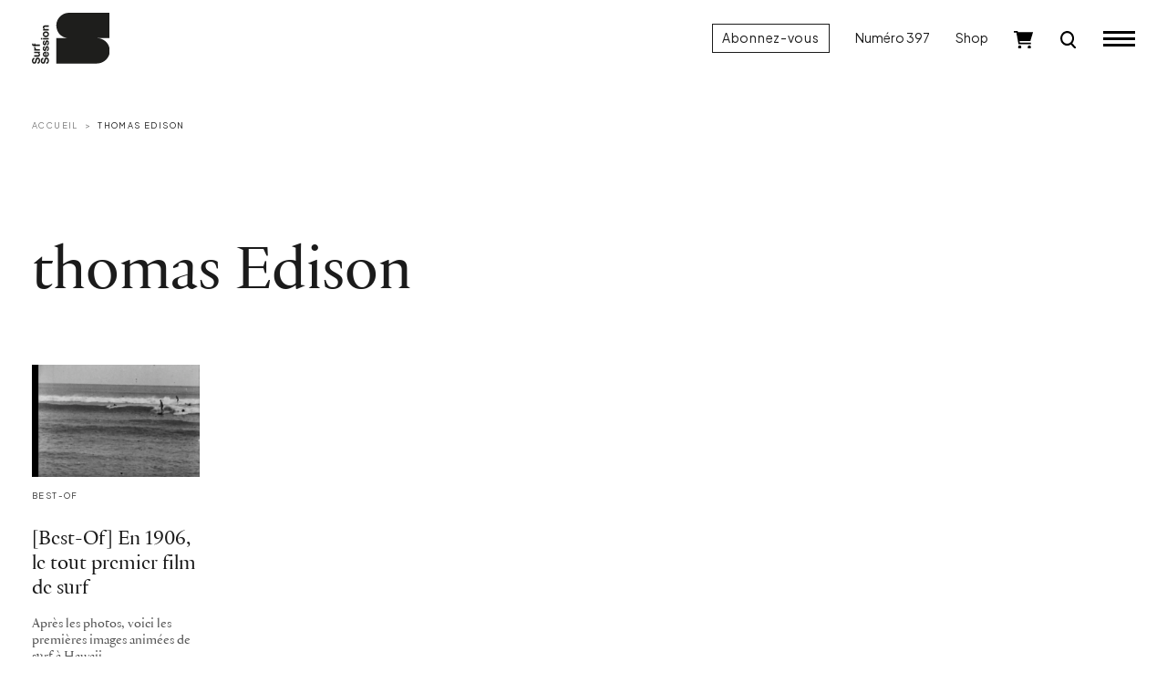

--- FILE ---
content_type: text/html; charset=UTF-8
request_url: https://www.surfsession.com/tag/thomas-edison/
body_size: 7371
content:
<!doctype html>
<html lang="fr-FR">
	<head>
		<meta charset="UTF-8">
		<meta name="viewport" content="width=device-width, initial-scale=1">

		<meta name='robots' content='index, follow, max-image-preview:large, max-snippet:-1, max-video-preview:-1' />
	<style>img:is([sizes="auto" i], [sizes^="auto," i]) { contain-intrinsic-size: 3000px 1500px }</style>
	
	<!-- This site is optimized with the Yoast SEO plugin v26.3 - https://yoast.com/wordpress/plugins/seo/ -->
	<title>Archives des thomas Edison - Surf Session</title>
	<link rel="canonical" href="https://www.surfsession.com/tag/thomas-edison/" />
	<meta property="og:locale" content="fr_FR" />
	<meta property="og:type" content="article" />
	<meta property="og:title" content="Archives des thomas Edison - Surf Session" />
	<meta property="og:url" content="https://www.surfsession.com/tag/thomas-edison/" />
	<meta property="og:site_name" content="Surf Session" />
	<meta property="og:image" content="https://www.surfsession.com/wp-content/uploads/2023/04/screenshot-surfsession.jpg" />
	<meta property="og:image:width" content="1200" />
	<meta property="og:image:height" content="675" />
	<meta property="og:image:type" content="image/jpeg" />
	<meta name="twitter:card" content="summary_large_image" />
	<meta name="twitter:site" content="@surfsessionmag" />
	<script type="application/ld+json" class="yoast-schema-graph">{"@context":"https://schema.org","@graph":[{"@type":"CollectionPage","@id":"https://www.surfsession.com/tag/thomas-edison/","url":"https://www.surfsession.com/tag/thomas-edison/","name":"Archives des thomas Edison - Surf Session","isPartOf":{"@id":"https://www.surfsession.com/#website"},"primaryImageOfPage":{"@id":"https://www.surfsession.com/tag/thomas-edison/#primaryimage"},"image":{"@id":"https://www.surfsession.com/tag/thomas-edison/#primaryimage"},"thumbnailUrl":"https://www.surfsession.com/wp-content/uploads/2023/04/1712137293.png","breadcrumb":{"@id":"https://www.surfsession.com/tag/thomas-edison/#breadcrumb"},"inLanguage":"fr-FR"},{"@type":"ImageObject","inLanguage":"fr-FR","@id":"https://www.surfsession.com/tag/thomas-edison/#primaryimage","url":"https://www.surfsession.com/wp-content/uploads/2023/04/1712137293.png","contentUrl":"https://www.surfsession.com/wp-content/uploads/2023/04/1712137293.png","width":1182,"height":665},{"@type":"BreadcrumbList","@id":"https://www.surfsession.com/tag/thomas-edison/#breadcrumb","itemListElement":[{"@type":"ListItem","position":1,"name":"Accueil","item":"https://www.surfsession.com/"},{"@type":"ListItem","position":2,"name":"thomas Edison"}]},{"@type":"WebSite","@id":"https://www.surfsession.com/#website","url":"https://www.surfsession.com/","name":"Surf Session","description":"Actu surf, vidéo, météo surf","publisher":{"@id":"https://www.surfsession.com/#organization"},"alternateName":"Surf Session","potentialAction":[{"@type":"SearchAction","target":{"@type":"EntryPoint","urlTemplate":"https://www.surfsession.com/?s={search_term_string}"},"query-input":{"@type":"PropertyValueSpecification","valueRequired":true,"valueName":"search_term_string"}}],"inLanguage":"fr-FR"},{"@type":"Organization","@id":"https://www.surfsession.com/#organization","name":"Surf Session Magazine","alternateName":"Surf Session","url":"https://www.surfsession.com/","logo":{"@type":"ImageObject","inLanguage":"fr-FR","@id":"https://www.surfsession.com/#/schema/logo/image/","url":"https://www.surfsession.com/wp-content/uploads/2023/04/logo-surf-session-email.jpg","contentUrl":"https://www.surfsession.com/wp-content/uploads/2023/04/logo-surf-session-email.jpg","width":1539,"height":354,"caption":"Surf Session Magazine"},"image":{"@id":"https://www.surfsession.com/#/schema/logo/image/"},"sameAs":["https://www.facebook.com/surfsessionmag","https://x.com/surfsessionmag","https://www.instagram.com/surfsessionmag/"]}]}</script>
	<!-- / Yoast SEO plugin. -->


<link rel='dns-prefetch' href='//www.surfsession.com' />
<link rel='dns-prefetch' href='//regie.surfsession.com' />
<link rel="alternate" type="application/rss+xml" title="Surf Session &raquo; Flux" href="https://www.surfsession.com/feed/" />
<link rel="alternate" type="application/rss+xml" title="Surf Session &raquo; Flux des commentaires" href="https://www.surfsession.com/comments/feed/" />
<link rel="alternate" type="application/rss+xml" title="Surf Session &raquo; Flux de l’étiquette thomas Edison" href="https://www.surfsession.com/tag/thomas-edison/feed/" />
<link rel='stylesheet' id='post-views-counter-frontend-css' href='https://www.surfsession.com/wp-content/plugins/post-views-counter/css/frontend.min.css?ver=1.5.7' media='all' />
<link rel='stylesheet' id='sbr_styles-css' href='https://www.surfsession.com/wp-content/plugins/reviews-feed/assets/css/sbr-styles.min.css?ver=2.1.1' media='all' />
<link rel='stylesheet' id='eedee-gutenslider-init-css' href='https://www.surfsession.com/wp-content/plugins/gutenslider/build/gutenslider-init.css?ver=1699983481' media='all' />
<link rel='stylesheet' id='ctf_styles-css' href='https://www.surfsession.com/wp-content/plugins/custom-twitter-feeds/css/ctf-styles.min.css?ver=2.3.1' media='all' />
<link rel='stylesheet' id='brands-styles-css' href='https://www.surfsession.com/wp-content/plugins/woocommerce/assets/css/brands.css?ver=10.3.4' media='all' />
<link rel='stylesheet' id='surfsession-css' href='https://www.surfsession.com/wp-content/themes/surfsession/style.css?ver=1745766639' media='all' />
<link rel='stylesheet' id='sib-front-css-css' href='https://www.surfsession.com/wp-content/plugins/mailin/css/mailin-front.css?ver=6.8.3' media='all' />
<script src="https://www.surfsession.com/wp-content/themes/surfsession/js/jquery.min.js?ver=3.6.4" id="jquery-js"></script>
<script id="sib-front-js-js-extra">
var sibErrMsg = {"invalidMail":"Veuillez entrer une adresse e-mail valide.","requiredField":"Veuillez compl\u00e9ter les champs obligatoires.","invalidDateFormat":"Veuillez entrer une date valide.","invalidSMSFormat":"Veuillez entrer une num\u00e9ro de t\u00e9l\u00e9phone valide."};
var ajax_sib_front_object = {"ajax_url":"https:\/\/www.surfsession.com\/wp-admin\/admin-ajax.php","ajax_nonce":"575a627516","flag_url":"https:\/\/www.surfsession.com\/wp-content\/plugins\/mailin\/img\/flags\/"};
</script>
<script src="https://www.surfsession.com/wp-content/plugins/mailin/js/mailin-front.js?ver=1762263839" id="sib-front-js-js"></script>
<link rel="https://api.w.org/" href="https://www.surfsession.com/wp-json/" /><link rel="alternate" title="JSON" type="application/json" href="https://www.surfsession.com/wp-json/wp/v2/tags/7494" />	<noscript><style>.woocommerce-product-gallery{ opacity: 1 !important; }</style></noscript>
	<script type="text/javascript" src="https://cdn.brevo.com/js/sdk-loader.js" async></script>
<script type="text/javascript">
  window.Brevo = window.Brevo || [];
  window.Brevo.push(['init', {"client_key":"wpr6jxrks5oj6qft2u89dvdb","email_id":null,"push":{"customDomain":"https:\/\/www.surfsession.com\/wp-content\/plugins\/mailin\/"},"service_worker_url":"sw.js?key=${key}","frame_url":"brevo-frame.html"}]);
</script><style class='wp-fonts-local'>
@font-face{font-family:SSM;font-style:normal;font-weight:400;font-display:fallback;src:url('https://www.surfsession.com/wp-content/themes/surfsession/fonts/SurfSession-Regular.woff2') format('woff2'), url('https://www.surfsession.com/wp-content/themes/surfsession/fonts/SurfSession-Regular.woff') format('woff');}
@font-face{font-family:SSM;font-style:italic;font-weight:400;font-display:fallback;src:url('https://www.surfsession.com/wp-content/themes/surfsession/fonts/SurfSession-Italic.woff2') format('woff2'), url('https://www.surfsession.com/wp-content/themes/surfsession/fonts/SurfSession-Italic.woff') format('woff');}
@font-face{font-family:SSM;font-style:normal;font-weight:700;font-display:fallback;src:url('https://www.surfsession.com/wp-content/themes/surfsession/fonts/SurfSession-Bold.woff2') format('woff2'), url('https://www.surfsession.com/wp-content/themes/surfsession/fonts/SurfSession-Bold.woff') format('woff');}
@font-face{font-family:SSM;font-style:italic;font-weight:700;font-display:fallback;src:url('https://www.surfsession.com/wp-content/themes/surfsession/fonts/SurfSession-Bold-Italic.woff2') format('woff2'), url('https://www.surfsession.com/wp-content/themes/surfsession/fonts/SurfSession-Bold-Italic.woff') format('woff');}
</style>
<link rel="icon" href="https://www.surfsession.com/wp-content/uploads/2025/01/AVATAR-web-50x50.png" sizes="32x32" />
<link rel="icon" href="https://www.surfsession.com/wp-content/uploads/2025/01/AVATAR-web-200x200.png" sizes="192x192" />
<link rel="apple-touch-icon" href="https://www.surfsession.com/wp-content/uploads/2025/01/AVATAR-web-200x200.png" />
<meta name="msapplication-TileImage" content="https://www.surfsession.com/wp-content/uploads/2025/01/AVATAR-web-300x300.png" />

		<!-- RGPD -->
		<script type="text/javascript" src="https://cache.consentframework.com/js/pa/33583/c/oY6q4/stub" referrerpolicy="origin"></script>
		<script type="text/javascript" src="https://choices.consentframework.com/js/pa/33583/c/oY6q4/cmp" referrerpolicy="origin" async></script>

		<!-- Google tag (gtag.js) -->
		<script async src="https://www.googletagmanager.com/gtag/js?id=G-9CQNCXRG4W"></script>
		<script>
			window.dataLayer = window.dataLayer || [];
			function gtag(){dataLayer.push(arguments);}
			gtag('js', new Date());

			gtag('config', 'G-9CQNCXRG4W');
		</script>

		<!-- Adsense -->
		<!-- <script async src="https://pagead2.googlesyndication.com/pagead/js/adsbygoogle.js?client=ca-pub-4822170099286435" crossorigin="anonymous"></script> -->
		
				<!-- Generated by Revive Adserver v4.0.2 -->
		<script type='text/javascript' src='https://regie.surfsession.com/www/delivery/spcjs.php?id=260'></script>
						<!-- <script async src="https://stats.surfsession.com/script.js" data-website-id="aeca6f3c-5191-4fb1-84f6-4667eaf03e36"></script> -->

	</head>
	<body class="archive tag tag-thomas-edison tag-7494 wp-theme-surfsession theme-surfsession woocommerce-no-js hfeed">
				<div class="ssm-header autohide fixed-top ">
			<div class="container-fluid">
				<div class="row align-items-center">
					<div class="col-8 col-lg-4 ssm-header-center d-flex justify-content-lg-start justify-content-start">
						<div class="logo">
							<a href="/">
								<img src="https://www.surfsession.com/wp-content/themes/surfsession/img/logo-surf-session.svg" alt="Logo Surf Session Magazine">
							</a>
						</div>
											</div>

					<div class="col-4 col-lg-8 ssm-header-right d-flex justify-content-end align-items-center">
						<a href="/produit/abonnement-surf-session/" class="btn btn-primary d-none d-lg-block">Abonnez-vous</a>
													<a href="https://www.surfsession.com/produit/surf-session-397-automne-2025/" class="d-none d-lg-block">Numéro 397</a>
												<a href="https://www.surfsession.com/shop/" class="d-none d-lg-block">Shop</a>
						<div class="ssm-cart d-none d-lg-block">
							<a href="https://www.surfsession.com/panier/">
								<img src="https://www.surfsession.com/wp-content/themes/surfsession/img/cart.svg" alt="Panier">
								
															</a>
						</div>
						<div class="ssm-search d-block">
							<a href="#">
								<img src="https://www.surfsession.com/wp-content/themes/surfsession/img/search-k.svg" alt="Recherche">
							</a>
						</div>

						<input id="toggle" type="checkbox" class="d-none"></input>

						<label for="toggle" class="ssm-burger">
						  <div class="top-bun"></div>
						  <div class="meat"></div>
						  <div class="bottom-bun"></div>
						</label>

					</div>
				</div>
			</div>
		</div>
		<div class="ssm-search-form-wrapper d-none">
			
			
			<div class="container-fluid">
				<div class="row">
					<div class="col-12">
						<div class="ssm-search-form-close-wrapper d-flex justify-content-end">
							<a class="close" href="#">
								<img src="https://www.surfsession.com/wp-content/themes/surfsession/img/close.svg">
							</a>
						</div>
					</div>
				</div>
			</div>

			<div class="container-fluid">
				<div class="row justify-content-center">
					<div class="col-12 col-lg-8">

						<form action="/" method="GET" class="ssm-search-form d-flex align-items-center">
							<label for="ssm-search-input">Rechercher</label>
							<input type="search" name="s" class="flex-fill" placeholder="Rechercher un mot clé… (ex: Kelly Slater)">
							<input type="image" src="https://www.surfsession.com/wp-content/themes/surfsession/img/search-k.svg">
						</form>

					</div>
				</div>
			</div>
			
				

		</div>
		<div class="ssm-menu-global-wrapper justify-content-end align-items-stretch d-none">
			<div class="ssm-menu-overlay"></div>
			<div class="container-fluid">
				<div class="d-flex justify-content-end align-items-stretch h-100">
					<div class="ssm-menu-wrapper">
					
						<div class="row justify-content-end">
							<div class="col-12">
								<div class="ssm-burger-wrapper d-flex align-items-center justify-content-end">
									<label for="toggle" class="ssm-burger open align-self-center">
										<div class="top-bun"></div>
										<div class="meat"></div>
										<div class="bottom-bun"></div>
									</label>
								</div>
							</div>
						</div>

						<div class="row">
							<div class="col-12">
								<div class="ssm-menu-container">
									
									<ul id="ssm-menu-1" class="menu ssm-menu ssm-menu-1"><li id="menu-item-3253" class="menu-item menu-item-type-taxonomy menu-item-object-category menu-item-3253"><a href="https://www.surfsession.com/categorie/actu/">News</a></li>
<li id="menu-item-8473" class="menu-item menu-item-type-taxonomy menu-item-object-category menu-item-8473"><a href="https://www.surfsession.com/categorie/culture-surf/">Culture Surf</a></li>
<li id="menu-item-65604" class="menu-item menu-item-type-post_type menu-item-object-page menu-item-65604"><a href="https://www.surfsession.com/trip/">Trip</a></li>
<li id="menu-item-3229" class="menu-item menu-item-type-custom menu-item-object-custom menu-item-has-children menu-item-3229"><a href="#">Test matos</a>
<ul class="sub-menu">
	<li id="menu-item-1284" class="menu-item menu-item-type-post_type_archive menu-item-object-combinaisons menu-item-1284"><a href="https://www.surfsession.com/test-combis-surf/">Combinaisons</a></li>
	<li id="menu-item-7463" class="menu-item menu-item-type-post_type_archive menu-item-object-surfboards menu-item-7463"><a href="https://www.surfsession.com/test-planches-de-surf/">Boards</a></li>
	<li id="menu-item-7816" class="menu-item menu-item-type-post_type_archive menu-item-object-foils menu-item-7816"><a href="https://www.surfsession.com/test-surf-wing-foils/">Foils</a></li>
	<li id="menu-item-4323" class="menu-item menu-item-type-post_type_archive menu-item-object-derives menu-item-4323"><a href="https://www.surfsession.com/test-derives-surf/">Dérives</a></li>
</ul>
</li>
<li id="menu-item-7464" class="menu-item menu-item-type-taxonomy menu-item-object-post_tag menu-item-7464"><a href="https://www.surfsession.com/tag/surf-training/">Surf training</a></li>
<li id="menu-item-2237" class="menu-item menu-item-type-custom menu-item-object-custom menu-item-2237"><a href="https://www.instagram.com/surfsessionmag/">Jeux concours</a></li>
<li id="menu-item-2238" class="menu-item menu-item-type-custom menu-item-object-custom menu-item-2238"><a target="_blank" href="https://www.surf-report.com/">Météo</a></li>
</ul>									<hr>
																		<ul id="ssm-menu-2" class="menu ssm-menu ssm-menu-2 ssm-menu-surfeuses">
										<li id="menu-item-3296" class="menu-item menu-item-type-post_type menu-item-object-page menu-item-3296"><a href="/surfeuses/"><img src="https://www.surfsession.com/wp-content/themes/surfsession/img/surfeuses-logo.svg"></a>
									</li>

									<hr>
									<ul id="ssm-menu-3" class="menu ssm-menu ssm-menu-3 ssm-menu-shop"><li id="menu-item-7514" class="menu-item menu-item-type-post_type menu-item-object-page menu-item-7514"><a href="https://www.surfsession.com/shop/">Shop</a></li>
<li id="menu-item-3351" class="menu-item menu-item-type-taxonomy menu-item-object-product_cat menu-item-3351"><a href="https://www.surfsession.com/categorie-produit/abonnements/">Abonnements</a></li>
</ul>									<hr>
									<ul id="ssm-menu-4" class="menu ssm-menu ssm-menu-small ssm-menu-4"><li id="menu-item-2224" class="menu-item menu-item-type-post_type menu-item-object-page menu-item-2224"><a href="https://www.surfsession.com/a-propos/">À propos</a></li>
<li id="menu-item-2222" class="menu-item menu-item-type-post_type menu-item-object-page menu-item-2222"><a href="https://www.surfsession.com/contact/">Contact</a></li>
</ul>									<hr>
									<ul id="ssm-menu-5" class="menu ssm-menu ssm-menu-small ssm-menu-5"><li id="menu-item-2225" class="menu-item menu-item-type-custom menu-item-object-custom menu-item-2225"><a href="https://www.instagram.com/surfsessionmag/">Instagram</a></li>
<li id="menu-item-2226" class="menu-item menu-item-type-custom menu-item-object-custom menu-item-2226"><a href="https://www.facebook.com/surfsessionmag">Facebook</a></li>
<li id="menu-item-2227" class="menu-item menu-item-type-custom menu-item-object-custom menu-item-2227"><a href="https://twitter.com/surfsessionmag">Twitter</a></li>
</ul>								</div>

								<div class="ssm-menu-bottom-overlay"></div>
								
							</div>
						</div>


					</div>
				</div>
			</div>
		</div>	<div class="ssm-main ssm-nocover">

		<div class="container-fluid">

			<div class="row align-items-stretch gx-xxl-5 gx-xxxl-6">
				<div class="col-12 col-lg-7 col-xl-8">
					<nav aria-label="breadcrumb">
						<ol class="breadcrumb">
															<li class="breadcrumb-item"><a href="https://www.surfsession.com">Accueil</a></li>
															<li class="breadcrumb-item"><a href="https://www.surfsession.com/tag/thomas-edison/">thomas Edison</a></li>
													</ol>
					</nav>
				</div>

				<div class="col-12 mb-60">
					<!-- ADSLOT REVIVE BANNER_1_RG -->
<div class="ssm-ad-horizontal-infeed ssm-ad d-none d-md-block ">
    <div class="d-flex justify-content-center">
      <div>
        <!--/*
          *
          * AdServer Régie 24H00 Asynchronous JS Tag
          * - Generated with Revive Adserver v4.0.2
          *
          */-->

          <ins data-revive-zoneid="1781" data-revive-id="c0b9084b62e8c8fea6400256aa67864e"></ins>
      </div>
    </div>
</div>
<!-- ADSLOT REVIVE MOBILE_BANNER_1_RG -->
<div class="ssm-ad-mobile-horizontal ssm-ad ssm-ad-mobile d-flex justify-content-center d-md-none">
  <div class="">
    <!--/*
      *
      * AdServer Régie 24H00 Asynchronous JS Tag
      * - Generated with Revive Adserver v4.0.2
      *
      */-->

    <ins data-revive-zoneid="1799" data-revive-id="c0b9084b62e8c8fea6400256aa67864e"></ins>
  </div>
</div>
				</div>
				
				<div class="col-12 col-lg-7 col-xl-8">
					<div class="ssm-page-header d-flex flex-column flex-lg-row justify-content-lg-between align-items-lg-end">
						<h1 class="ssm-title ssm-page-title mb-60">
							thomas Edison						</h1>

												
					</div>
				</div>
				
				<div class="col-12 col-lg-7 col-xl-8">
											<div class="row gx-xxxl-5">
																																						<div class="col-12 col-md-4 col-lg-4 col-xl-3">

									<div class="ssm-article small mb-80">
										<!-- featured_image_wp -->
										<figure>
											<a href="https://www.surfsession.com/actu/best-of/best-of-1906-tout-premier-film-surf-1213171435/"><img src="https://www.surfsession.com/wp-content/uploads/2023/04/1712137293-300x169.png" class="img-fluid" srcset="https://www.surfsession.com/wp-content/uploads/2023/04/1712137293-300x169.png 300w, https://www.surfsession.com/wp-content/uploads/2023/04/1712137293-1024x576.png 1024w, https://www.surfsession.com/wp-content/uploads/2023/04/1712137293-768x432.png 768w, https://www.surfsession.com/wp-content/uploads/2023/04/1712137293-600x338.png 600w, https://www.surfsession.com/wp-content/uploads/2023/04/1712137293.png 1182w" sizes="(max-width: 300px) 100vw, 300px" alt="[Best-Of] En 1906, le tout premier film de surf"></a>
										</figure>
										
																				<div class="d-flex justify-content-between align-items-start">
											<p class="categories">
													<a href="https://www.surfsession.com/categorie/actu/best-of/">Best-Of</a>
											</p>
											<div class="pictos d-flex">
																																			</div>
										</div>
										
										<h2 class="title"><a href="https://www.surfsession.com/actu/best-of/best-of-1906-tout-premier-film-surf-1213171435/">[Best-Of] En 1906, le tout premier film de surf</a></h2>
										<p class="content">Après les photos, voici les premières images animées de surf à Hawaii.</p>
																					<p class="date">23/12/2017</p>
										
									</div>
								</div>
															
							<div class="col-lg-12">
								<div class="ssm-posts-nav mt-5 d-flex justify-content-center">
																										</div>
							</div>

						</div>
					
        </div>

				<div class="col-12 col-lg-5 col-xl-4">
					<!-- ADSLOT REVIVE PAVE_1_RG -->
<div class="ssm-ad-vertical ssm-ad d-none d-md-block sticky-lg-top">
  <div class="d-flex justify-content-center">

    <div>
      <!--/*
        *
        * AdServer Régie 24H00 Asynchronous JS Tag
        * - Generated with Revive Adserver v4.0.2
        *
        */-->

      <ins data-revive-zoneid="1779" data-revive-id="c0b9084b62e8c8fea6400256aa67864e"></ins>
    </div>
      </div>
</div>
<!-- ADSLOT REVIVE MOBILE_PAVE_1_RG -->
<div class="ssm-ad-mobile-300x600 ssm-ad ssm-ad-mobile d-flex justify-content-center d-md-none col-12 mb-lg-60">
  <div>
    <!--/*
      *
      * AdServer Régie 24H00 Asynchronous JS Tag
      * - Generated with Revive Adserver v4.0.2
      *
      */-->

    <ins data-revive-zoneid="1796" data-revive-id="c0b9084b62e8c8fea6400256aa67864e"></ins>
  </div>
</div>
        </div>
			</div>

			
		</div>
	</div>

		<div class="ssm-footer mt-120">
			<div class="container-fluid">
				<div class="row">
											<div class="col-lg-12">
							<hr class="mb-60">
						</div>
										<div class="col-lg-2">
						<div class="ssm-copyright">
							<p>
								<a href="/">© Surf Session 2025</a>
							</p>
						</div>
					</div>
					<div class="col-lg-2">
						<div class="ssm-footer-1">
						<div class="menu-menu-about-container"><ul id="menu-footer-1" class="menu"><li class="menu-item menu-item-type-post_type menu-item-object-page menu-item-2224"><a href="https://www.surfsession.com/a-propos/">À propos</a></li>
<li class="menu-item menu-item-type-post_type menu-item-object-page menu-item-2222"><a href="https://www.surfsession.com/contact/">Contact</a></li>
</ul></div>							<ul class="menu" style="margin-top: -1rem;">
															</ul>
						</div>
					</div>
					<div class="col-lg-2">
						<div class="ssm-footer-2">
							<div class="menu-menu-reseaux-sociaux-container"><ul id="menu-footer-2" class="menu"><li class="menu-item menu-item-type-custom menu-item-object-custom menu-item-2225"><a href="https://www.instagram.com/surfsessionmag/">Instagram</a></li>
<li class="menu-item menu-item-type-custom menu-item-object-custom menu-item-2226"><a href="https://www.facebook.com/surfsessionmag">Facebook</a></li>
<li class="menu-item menu-item-type-custom menu-item-object-custom menu-item-2227"><a href="https://twitter.com/surfsessionmag">Twitter</a></li>
</ul></div>						</div>
					</div>
					<div class="col-lg-3">
						<div class="ssm-newsletter">
							<p>S'inscrire à la newsletter</p>
														
			<form id="sib_signup_form_1" method="post" class="sib_signup_form">
				<div class="sib_loader" style="display:none;"><img
							src="https://www.surfsession.com/wp-includes/images/spinner.gif" alt="loader"></div>
				<input type="hidden" name="sib_form_action" value="subscribe_form_submit">
				<input type="hidden" name="sib_form_id" value="1">
                <input type="hidden" name="sib_form_alert_notice" value="Remplissez ce champ s’il vous plaît">
                <input type="hidden" name="sib_form_invalid_email_notice" value="Cette adresse email n&#039;est pas valide">
                <input type="hidden" name="sib_security" value="575a627516">
				<div class="sib_signup_box_inside_1">
					<div style="/*display:none*/" class="sib_msg_disp">
					</div>
                    					<div class="input-group">
  <input type="email" class="sib-email-area form-control" name="email" placeholder="john.doe@gmail.com" required="required"> 
  <button class="btn btn-primary" type="submit" id="btn-subscribe-newsletter" name="submit">						 
    <!-- SVG Arrow Right -->
    <img src="/wp-content/themes/surfsession/img/arrow-right.svg" alt="S'inscrire">
    <span class="visually-hidden">S'inscrire</span>
  </button>
							</div>				</div>
			</form>
			<style>
				form#sib_signup_form_1 p.sib-alert-message {
    padding: 6px 12px;
    margin-bottom: 20px;
    border: 1px solid transparent;
    border-radius: 4px;
    -webkit-box-sizing: border-box;
    -moz-box-sizing: border-box;
    box-sizing: border-box;
}
form#sib_signup_form_1 p.sib-alert-message-error {
    background-color: #f2dede;
    border-color: #ebccd1;
    color: #a94442;
}
form#sib_signup_form_1 p.sib-alert-message-success {
    background-color: #dff0d8;
    border-color: #d6e9c6;
    color: #3c763d;
}
form#sib_signup_form_1 p.sib-alert-message-warning {
    background-color: #fcf8e3;
    border-color: #faebcc;
    color: #8a6d3b;
}
			</style>
									</div>
					</div>
					<div class="col-lg-2 offset-lg-1">
						<div class="ssm-footer-3">
							<div class="menu-menu-footer-3-container"><ul id="menu-footer-3" class="menu"><li id="menu-item-2229" class="menu-item menu-item-type-post_type menu-item-object-page menu-item-privacy-policy menu-item-2229"><a rel="privacy-policy" href="https://www.surfsession.com/mentions-legales/">Mentions légales</a></li>
<li id="menu-item-35602" class="menu-item menu-item-type-post_type menu-item-object-page menu-item-35602"><a href="https://www.surfsession.com/cgv/">CGV</a></li>
</ul></div>						</div>
					</div>
				</div>
			</div>
		</div>

				<!-- ADSLOT REVIVE FOOTER_SLIDEIN -->
<div class="ssm-ad-footer-slidein-wrapper ssm-ad d-none d-md-flex align-items-center justify-content-center">
  <div class="ssm-ad-footer-slidein">
    <p class="wait d-flex justify-content-center align-items-center"><span class="number">5</span></p>
    <a class="close d-none justify-content-center align-items-center" href="#"><img src="https://www.surfsession.com/wp-content/themes/surfsession/img/close.svg"></a>
    <div class="ssm-ad-footer-slidein-adslot" data-revive-zoneid="1801" data-revive-id="c0b9084b62e8c8fea6400256aa67864e">
      <a href="#" target="_blank">
        <img>
      </a>
    </div>
  </div>
</div>		<!-- ADSLOT REVIVE MOBILE_FOOTER_SLIDEIN -->
<div class="ssm-ad-mobile-footer-slidein-wrapper ssm-ad ssm-ad-mobile d-flex d-md-none align-items-center justify-content-center">
  <div class="ssm-ad-mobile-footer-slidein">
    <p class="wait d-flex justify-content-center align-items-center"><span class="number">5</span></p>
    <a class="close d-none justify-content-center align-items-center" href="#"><img src="https://www.surfsession.com/wp-content/themes/surfsession/img/close.svg"></a>
    <div class="ssm-ad-mobile-footer-slidein-adslot" data-revive-zoneid="1802" data-revive-id="c0b9084b62e8c8fea6400256aa67864e">
      <a href="#" target="_blank">
        <img>
      </a>
    </div>
  </div>
</div>
		
		
		<div class="ssm-dab">
  <div class="bg"></div>
  <div class="content-wrapper">
    <div class="container-fluid">
      <div class="row justify-content-center">
        <div class="col-12 col-md-10 col-lg-7">
          <div class="content mt-40">
          </div>
        </div>
      </div>
    </div>
  </div>
</div>		
		<script type="speculationrules">
{"prefetch":[{"source":"document","where":{"and":[{"href_matches":"\/*"},{"not":{"href_matches":["\/wp-*.php","\/wp-admin\/*","\/wp-content\/uploads\/*","\/wp-content\/*","\/wp-content\/plugins\/*","\/wp-content\/themes\/surfsession\/*","\/*\\?(.+)"]}},{"not":{"selector_matches":"a[rel~=\"nofollow\"]"}},{"not":{"selector_matches":".no-prefetch, .no-prefetch a"}}]},"eagerness":"conservative"}]}
</script>
<!-- YouTube Feeds JS -->
<script type="text/javascript">

</script>
	<script>
		(function () {
			var c = document.body.className;
			c = c.replace(/woocommerce-no-js/, 'woocommerce-js');
			document.body.className = c;
		})();
	</script>
	<link rel='stylesheet' id='wc-blocks-style-css' href='https://www.surfsession.com/wp-content/plugins/woocommerce/assets/client/blocks/wc-blocks.css?ver=wc-10.3.4' media='all' />
<script src="https://www.surfsession.com/wp-includes/js/jquery/jquery-migrate.min.js?ver=3.4.1" id="jquery-migrate-js"></script>
<script src="https://www.surfsession.com/wp-content/themes/surfsession/js/bootstrap.bundle.min.js?ver=5.2.3" id="bootstrap-bundle-js"></script>
<script src="https://www.surfsession.com/wp-content/themes/surfsession/js/surfsession.js?ver=1745755884" id="surfsession-js"></script>
<script src="https://www.surfsession.com/wp-content/themes/surfsession/js/ads.js?ver=1741723466" id="ads-js"></script>
<script async src="//regie.surfsession.com/www/delivery/asyncjs.php" id="regie24h00-js"></script>
<script src="https://www.surfsession.com/wp-content/plugins/woocommerce/assets/js/sourcebuster/sourcebuster.min.js?ver=10.3.4" id="sourcebuster-js-js"></script>
<script id="wc-order-attribution-js-extra">
var wc_order_attribution = {"params":{"lifetime":1.0e-5,"session":30,"base64":false,"ajaxurl":"https:\/\/www.surfsession.com\/wp-admin\/admin-ajax.php","prefix":"wc_order_attribution_","allowTracking":true},"fields":{"source_type":"current.typ","referrer":"current_add.rf","utm_campaign":"current.cmp","utm_source":"current.src","utm_medium":"current.mdm","utm_content":"current.cnt","utm_id":"current.id","utm_term":"current.trm","utm_source_platform":"current.plt","utm_creative_format":"current.fmt","utm_marketing_tactic":"current.tct","session_entry":"current_add.ep","session_start_time":"current_add.fd","session_pages":"session.pgs","session_count":"udata.vst","user_agent":"udata.uag"}};
</script>
<script src="https://www.surfsession.com/wp-content/plugins/woocommerce/assets/js/frontend/order-attribution.min.js?ver=10.3.4" id="wc-order-attribution-js"></script>

	</body>
</html>

<!--
Performance optimized by W3 Total Cache. Learn more: https://www.boldgrid.com/w3-total-cache/

Mise en cache objet de 160/182 objets utilisant Redis
Mise en cache de page à l’aide de APC 
Mise en cache de la base de données de 1/43 requêtes en 0.009 secondes utilisant Redis

Served from: surfsession.com @ 2025-11-06 11:37:13 by W3 Total Cache
-->

--- FILE ---
content_type: text/html; charset=utf-8
request_url: https://www.surfsession.com/wp-content/themes/surfsession/ads.php?id=1801
body_size: 425
content:
{"arche":0,"campaignId":"2723","bannerId":"11227","clickUrl":"https:\/\/regie.surfsession.com\/www\/delivery\/ck.php?oaparams=2__bannerid=11227__zoneid=1801__OXLCA=1__cb=e22e5b3d19__oadest=https%3A%2F%2Feu.dryrobe.com%2Ffr-fr","bannerContent":"https:\/\/regie.surfsession.com\/www\/images\/9069a8fa33c97577b123de2231c3ced0.png","bannerContentHTML":"<a href='https:\/\/regie.surfsession.com\/www\/delivery\/ck.php?oaparams=2__bannerid=11227__zoneid=1801__OXLCA=1__cb=e22e5b3d19__oadest=https%3A%2F%2Feu.dryrobe.com%2Ffr-fr' target='_blank'><img src='https:\/\/regie.surfsession.com\/www\/images\/9069a8fa33c97577b123de2231c3ced0.png' width='1920' height='300' alt='' title='' border='0' \/><\/a><div id='beacon_e22e5b3d19' style='position: absolute; left: 0px; top: 0px; visibility: hidden;'><img src='https:\/\/regie.surfsession.com\/www\/delivery\/lg.php?bannerid=11227&amp;campaignid=2723&amp;zoneid=1801&amp;cb=e22e5b3d19' width='0' height='0' alt='' style='width: 0px; height: 0px;' \/><\/div>","logUrl":"https:\/\/regie.surfsession.com\/www\/delivery\/lg.php?bannerid=11227&campaignid=2723&zoneid=1801&cb=e22e5b3d19","aReplace":{"1":"e22e5b3d19"},"HTML":""}

--- FILE ---
content_type: text/css
request_url: https://www.surfsession.com/wp-content/themes/surfsession/style.css?ver=1745766639
body_size: 44136
content:
/*!
Theme Name: Surf Session
Theme URI: http://www.surfsession.com/
Author: Bastien Labelle
Author URI: https://bastienlabelle.fr
Description: Surf Session Magazine theme
Version: 1.0.0
*/@import'https://fonts.googleapis.com/css2?family=Plus+Jakarta+Sans:ital,wght@0,200..800;1,200..800&display=swap';:root{--bs-blue: #0d6efd;--bs-indigo: #6610f2;--bs-purple: #6f42c1;--bs-pink: #d63384;--bs-red: #dc3545;--bs-orange: #fd7e14;--bs-yellow: #ffc107;--bs-green: #198754;--bs-teal: #20c997;--bs-cyan: #0dcaf0;--bs-black: #000;--bs-white: #fff;--bs-gray: #6c757d;--bs-gray-dark: #343a40;--bs-gray-100: #f8f9fa;--bs-gray-200: #e9ecef;--bs-gray-300: #dee2e6;--bs-gray-400: #ced4da;--bs-gray-500: #adb5bd;--bs-gray-600: #6c757d;--bs-gray-700: #495057;--bs-gray-800: #343a40;--bs-gray-900: #212529;--bs-primary: #0d6efd;--bs-secondary: #6c757d;--bs-success: #198754;--bs-info: #0dcaf0;--bs-warning: #ffc107;--bs-danger: #dc3545;--bs-light: #f8f9fa;--bs-dark: #212529;--bs-primary-rgb: 13, 110, 253;--bs-secondary-rgb: 108, 117, 125;--bs-success-rgb: 25, 135, 84;--bs-info-rgb: 13, 202, 240;--bs-warning-rgb: 255, 193, 7;--bs-danger-rgb: 220, 53, 69;--bs-light-rgb: 248, 249, 250;--bs-dark-rgb: 33, 37, 41;--bs-white-rgb: 255, 255, 255;--bs-black-rgb: 0, 0, 0;--bs-body-color-rgb: 0, 0, 0;--bs-body-bg-rgb: 255, 255, 255;--bs-font-sans-serif: system-ui, -apple-system, "Segoe UI", Roboto, "Helvetica Neue", "Noto Sans", "Liberation Sans", Arial, sans-serif, "Apple Color Emoji", "Segoe UI Emoji", "Segoe UI Symbol", "Noto Color Emoji";--bs-font-monospace: SFMono-Regular, Menlo, Monaco, Consolas, "Liberation Mono", "Courier New", monospace;--bs-gradient: linear-gradient(180deg, rgba(255, 255, 255, 0.15), rgba(255, 255, 255, 0));--bs-body-font-family: var(--bs-font-sans-serif);--bs-body-font-size:1rem;--bs-body-font-weight: 400;--bs-body-line-height: 1.5;--bs-body-color: #000;--bs-body-bg: #fff;--bs-border-width: 1px;--bs-border-style: solid;--bs-border-color: #dee2e6;--bs-border-color-translucent: rgba(0, 0, 0, 0.175);--bs-border-radius: 0.375rem;--bs-border-radius-sm: 0.25rem;--bs-border-radius-lg: 0.5rem;--bs-border-radius-xl: 1rem;--bs-border-radius-2xl: 2rem;--bs-border-radius-pill: 50rem;--bs-link-color: #0d6efd;--bs-link-hover-color: #0a58ca;--bs-code-color: #d63384;--bs-highlight-bg: #fff3cd}*,*::before,*::after{box-sizing:border-box}@media(prefers-reduced-motion: no-preference){:root{scroll-behavior:smooth}}body{margin:0;font-family:var(--bs-body-font-family);font-size:var(--bs-body-font-size);font-weight:var(--bs-body-font-weight);line-height:var(--bs-body-line-height);color:var(--bs-body-color);text-align:var(--bs-body-text-align);background-color:var(--bs-body-bg);-webkit-text-size-adjust:100%;-webkit-tap-highlight-color:rgba(0,0,0,0)}hr{margin:1rem 0;color:inherit;border:0;border-top:1px solid;opacity:.25}h6,.h6,h5,.h5,h4,.h4,h3,.h3,h2,.h2,h1,.h1{margin-top:0;margin-bottom:.5rem;font-weight:500;line-height:1.2}h1,.h1{font-size:calc(1.375rem + 1.5vw)}@media(min-width: 1200px){h1,.h1{font-size:2.5rem}}h2,.h2{font-size:calc(1.325rem + 0.9vw)}@media(min-width: 1200px){h2,.h2{font-size:2rem}}h3,.h3{font-size:calc(1.3rem + 0.6vw)}@media(min-width: 1200px){h3,.h3{font-size:1.75rem}}h4,.h4{font-size:calc(1.275rem + 0.3vw)}@media(min-width: 1200px){h4,.h4{font-size:1.5rem}}h5,.h5{font-size:1.25rem}h6,.h6{font-size:1rem}p{margin-top:0;margin-bottom:1rem}abbr[title]{text-decoration:underline dotted;cursor:help;text-decoration-skip-ink:none}address{margin-bottom:1rem;font-style:normal;line-height:inherit}ol,ul{padding-left:2rem}ol,ul,dl{margin-top:0;margin-bottom:1rem}ol ol,ul ul,ol ul,ul ol{margin-bottom:0}dt{font-weight:700}dd{margin-bottom:.5rem;margin-left:0}blockquote{margin:0 0 1rem}b,strong{font-weight:bolder}small,.small{font-size:0.875em}mark,.mark{padding:.1875em;background-color:var(--bs-highlight-bg)}sub,sup{position:relative;font-size:0.75em;line-height:0;vertical-align:baseline}sub{bottom:-0.25em}sup{top:-0.5em}a{color:var(--bs-link-color);text-decoration:underline}a:hover{color:var(--bs-link-hover-color)}a:not([href]):not([class]),a:not([href]):not([class]):hover{color:inherit;text-decoration:none}pre,code,kbd,samp{font-family:var(--bs-font-monospace);font-size:1em}pre{display:block;margin-top:0;margin-bottom:1rem;overflow:auto;font-size:0.875em}pre code{font-size:inherit;color:inherit;word-break:normal}code{font-size:0.875em;color:var(--bs-code-color);word-wrap:break-word}a>code{color:inherit}kbd{padding:.1875rem .375rem;font-size:0.875em;color:var(--bs-body-bg);background-color:var(--bs-body-color);border-radius:.25rem}kbd kbd{padding:0;font-size:1em}figure{margin:0 0 1rem}img,svg{vertical-align:middle}table{caption-side:bottom;border-collapse:collapse}caption{padding-top:.5rem;padding-bottom:.5rem;color:#6c757d;text-align:left}th{text-align:inherit;text-align:-webkit-match-parent}thead,tbody,tfoot,tr,td,th{border-color:inherit;border-style:solid;border-width:0}label{display:inline-block}button{border-radius:0}button:focus:not(:focus-visible){outline:0}input,button,select,optgroup,textarea{margin:0;font-family:inherit;font-size:inherit;line-height:inherit}button,select{text-transform:none}[role=button]{cursor:pointer}select{word-wrap:normal}select:disabled{opacity:1}[list]:not([type=date]):not([type=datetime-local]):not([type=month]):not([type=week]):not([type=time])::-webkit-calendar-picker-indicator{display:none !important}button,[type=button],[type=reset],[type=submit]{-webkit-appearance:button}button:not(:disabled),[type=button]:not(:disabled),[type=reset]:not(:disabled),[type=submit]:not(:disabled){cursor:pointer}::-moz-focus-inner{padding:0;border-style:none}textarea{resize:vertical}fieldset{min-width:0;padding:0;margin:0;border:0}legend{float:left;width:100%;padding:0;margin-bottom:.5rem;font-size:calc(1.275rem + 0.3vw);line-height:inherit}@media(min-width: 1200px){legend{font-size:1.5rem}}legend+*{clear:left}::-webkit-datetime-edit-fields-wrapper,::-webkit-datetime-edit-text,::-webkit-datetime-edit-minute,::-webkit-datetime-edit-hour-field,::-webkit-datetime-edit-day-field,::-webkit-datetime-edit-month-field,::-webkit-datetime-edit-year-field{padding:0}::-webkit-inner-spin-button{height:auto}[type=search]{outline-offset:-2px;-webkit-appearance:textfield}::-webkit-search-decoration{-webkit-appearance:none}::-webkit-color-swatch-wrapper{padding:0}::file-selector-button{font:inherit;-webkit-appearance:button}output{display:inline-block}iframe{border:0}summary{display:list-item;cursor:pointer}progress{vertical-align:baseline}[hidden]{display:none !important}.lead{font-size:1.25rem;font-weight:300}.display-1{font-size:calc(1.625rem + 4.5vw);font-weight:300;line-height:1.2}@media(min-width: 1200px){.display-1{font-size:5rem}}.display-2{font-size:calc(1.575rem + 3.9vw);font-weight:300;line-height:1.2}@media(min-width: 1200px){.display-2{font-size:4.5rem}}.display-3{font-size:calc(1.525rem + 3.3vw);font-weight:300;line-height:1.2}@media(min-width: 1200px){.display-3{font-size:4rem}}.display-4{font-size:calc(1.475rem + 2.7vw);font-weight:300;line-height:1.2}@media(min-width: 1200px){.display-4{font-size:3.5rem}}.display-5{font-size:calc(1.425rem + 2.1vw);font-weight:300;line-height:1.2}@media(min-width: 1200px){.display-5{font-size:3rem}}.display-6{font-size:calc(1.375rem + 1.5vw);font-weight:300;line-height:1.2}@media(min-width: 1200px){.display-6{font-size:2.5rem}}.list-unstyled{padding-left:0;list-style:none}.list-inline{padding-left:0;list-style:none}.list-inline-item{display:inline-block}.list-inline-item:not(:last-child){margin-right:.5rem}.initialism{font-size:0.875em;text-transform:uppercase}.blockquote{margin-bottom:1rem;font-size:1.25rem}.blockquote>:last-child{margin-bottom:0}.blockquote-footer{margin-top:-1rem;margin-bottom:1rem;font-size:0.875em;color:#6c757d}.blockquote-footer::before{content:"— "}.img-fluid{max-width:100%;height:auto}.img-thumbnail{padding:.25rem;background-color:#fff;border:1px solid var(--bs-border-color);border-radius:.375rem;max-width:100%;height:auto}.figure{display:inline-block}.figure-img{margin-bottom:.5rem;line-height:1}.figure-caption{font-size:0.875em;color:#6c757d}.container,.container-fluid,.container-xxl,.container-xl,.container-lg,.container-md,.container-sm{--bs-gutter-x: 1.5rem;--bs-gutter-y: 0;width:100%;padding-right:calc(var(--bs-gutter-x)*.5);padding-left:calc(var(--bs-gutter-x)*.5);margin-right:auto;margin-left:auto}@media(min-width: 576px){.container-sm,.container{max-width:540px}}@media(min-width: 768px){.container-md,.container-sm,.container{max-width:720px}}@media(min-width: 992px){.container-lg,.container-md,.container-sm,.container{max-width:960px}}@media(min-width: 1200px){.container-xl,.container-lg,.container-md,.container-sm,.container{max-width:1140px}}@media(min-width: 1400px){.container-xxl,.container-xl,.container-lg,.container-md,.container-sm,.container{max-width:1320px}}.row{--bs-gutter-x: 1.5rem;--bs-gutter-y: 0;display:flex;flex-wrap:wrap;margin-top:calc(-1*var(--bs-gutter-y));margin-right:calc(-0.5*var(--bs-gutter-x));margin-left:calc(-0.5*var(--bs-gutter-x))}.row>*{flex-shrink:0;width:100%;max-width:100%;padding-right:calc(var(--bs-gutter-x)*.5);padding-left:calc(var(--bs-gutter-x)*.5);margin-top:var(--bs-gutter-y)}.col{flex:1 0 0%}.row-cols-auto>*{flex:0 0 auto;width:auto}.row-cols-1>*{flex:0 0 auto;width:100%}.row-cols-2>*{flex:0 0 auto;width:50%}.row-cols-3>*{flex:0 0 auto;width:33.3333333333%}.row-cols-4>*{flex:0 0 auto;width:25%}.row-cols-5>*{flex:0 0 auto;width:20%}.row-cols-6>*{flex:0 0 auto;width:16.6666666667%}.col-auto{flex:0 0 auto;width:auto}.col-1{flex:0 0 auto;width:8.33333333%}.col-2{flex:0 0 auto;width:16.66666667%}.col-3{flex:0 0 auto;width:25%}.col-4{flex:0 0 auto;width:33.33333333%}.col-5{flex:0 0 auto;width:41.66666667%}.col-6{flex:0 0 auto;width:50%}.col-7{flex:0 0 auto;width:58.33333333%}.col-8{flex:0 0 auto;width:66.66666667%}.col-9{flex:0 0 auto;width:75%}.col-10{flex:0 0 auto;width:83.33333333%}.col-11{flex:0 0 auto;width:91.66666667%}.col-12{flex:0 0 auto;width:100%}.offset-1{margin-left:8.33333333%}.offset-2{margin-left:16.66666667%}.offset-3{margin-left:25%}.offset-4{margin-left:33.33333333%}.offset-5{margin-left:41.66666667%}.offset-6{margin-left:50%}.offset-7{margin-left:58.33333333%}.offset-8{margin-left:66.66666667%}.offset-9{margin-left:75%}.offset-10{margin-left:83.33333333%}.offset-11{margin-left:91.66666667%}.g-0,.gx-0{--bs-gutter-x: 0}.g-0,.gy-0{--bs-gutter-y: 0}.g-1,.gx-1{--bs-gutter-x: 0.25rem}.g-1,.gy-1{--bs-gutter-y: 0.25rem}.g-2,.gx-2{--bs-gutter-x: 0.5rem}.g-2,.gy-2{--bs-gutter-y: 0.5rem}.g-3,.gx-3{--bs-gutter-x: 1rem}.g-3,.gy-3{--bs-gutter-y: 1rem}.g-4,.gx-4{--bs-gutter-x: 1.5rem}.g-4,.gy-4{--bs-gutter-y: 1.5rem}.g-5,.gx-5{--bs-gutter-x: 3rem}.g-5,.gy-5{--bs-gutter-y: 3rem}.g-6,.gx-6{--bs-gutter-x: 6rem}.g-6,.gy-6{--bs-gutter-y: 6rem}.g-40,.gx-40{--bs-gutter-x: 2.85rem}.g-40,.gy-40{--bs-gutter-y: 2.85rem}.g-60,.gx-60{--bs-gutter-x: 4.29rem}.g-60,.gy-60{--bs-gutter-y: 4.29rem}.g-80,.gx-80{--bs-gutter-x: 5.71rem}.g-80,.gy-80{--bs-gutter-y: 5.71rem}.g-120,.gx-120{--bs-gutter-x: 8.58rem}.g-120,.gy-120{--bs-gutter-y: 8.58rem}.g-150,.gx-150{--bs-gutter-x: 10.74rem}.g-150,.gy-150{--bs-gutter-y: 10.74rem}@media(min-width: 576px){.col-sm{flex:1 0 0%}.row-cols-sm-auto>*{flex:0 0 auto;width:auto}.row-cols-sm-1>*{flex:0 0 auto;width:100%}.row-cols-sm-2>*{flex:0 0 auto;width:50%}.row-cols-sm-3>*{flex:0 0 auto;width:33.3333333333%}.row-cols-sm-4>*{flex:0 0 auto;width:25%}.row-cols-sm-5>*{flex:0 0 auto;width:20%}.row-cols-sm-6>*{flex:0 0 auto;width:16.6666666667%}.col-sm-auto{flex:0 0 auto;width:auto}.col-sm-1{flex:0 0 auto;width:8.33333333%}.col-sm-2{flex:0 0 auto;width:16.66666667%}.col-sm-3{flex:0 0 auto;width:25%}.col-sm-4{flex:0 0 auto;width:33.33333333%}.col-sm-5{flex:0 0 auto;width:41.66666667%}.col-sm-6{flex:0 0 auto;width:50%}.col-sm-7{flex:0 0 auto;width:58.33333333%}.col-sm-8{flex:0 0 auto;width:66.66666667%}.col-sm-9{flex:0 0 auto;width:75%}.col-sm-10{flex:0 0 auto;width:83.33333333%}.col-sm-11{flex:0 0 auto;width:91.66666667%}.col-sm-12{flex:0 0 auto;width:100%}.offset-sm-0{margin-left:0}.offset-sm-1{margin-left:8.33333333%}.offset-sm-2{margin-left:16.66666667%}.offset-sm-3{margin-left:25%}.offset-sm-4{margin-left:33.33333333%}.offset-sm-5{margin-left:41.66666667%}.offset-sm-6{margin-left:50%}.offset-sm-7{margin-left:58.33333333%}.offset-sm-8{margin-left:66.66666667%}.offset-sm-9{margin-left:75%}.offset-sm-10{margin-left:83.33333333%}.offset-sm-11{margin-left:91.66666667%}.g-sm-0,.gx-sm-0{--bs-gutter-x: 0}.g-sm-0,.gy-sm-0{--bs-gutter-y: 0}.g-sm-1,.gx-sm-1{--bs-gutter-x: 0.25rem}.g-sm-1,.gy-sm-1{--bs-gutter-y: 0.25rem}.g-sm-2,.gx-sm-2{--bs-gutter-x: 0.5rem}.g-sm-2,.gy-sm-2{--bs-gutter-y: 0.5rem}.g-sm-3,.gx-sm-3{--bs-gutter-x: 1rem}.g-sm-3,.gy-sm-3{--bs-gutter-y: 1rem}.g-sm-4,.gx-sm-4{--bs-gutter-x: 1.5rem}.g-sm-4,.gy-sm-4{--bs-gutter-y: 1.5rem}.g-sm-5,.gx-sm-5{--bs-gutter-x: 3rem}.g-sm-5,.gy-sm-5{--bs-gutter-y: 3rem}.g-sm-6,.gx-sm-6{--bs-gutter-x: 6rem}.g-sm-6,.gy-sm-6{--bs-gutter-y: 6rem}.g-sm-40,.gx-sm-40{--bs-gutter-x: 2.85rem}.g-sm-40,.gy-sm-40{--bs-gutter-y: 2.85rem}.g-sm-60,.gx-sm-60{--bs-gutter-x: 4.29rem}.g-sm-60,.gy-sm-60{--bs-gutter-y: 4.29rem}.g-sm-80,.gx-sm-80{--bs-gutter-x: 5.71rem}.g-sm-80,.gy-sm-80{--bs-gutter-y: 5.71rem}.g-sm-120,.gx-sm-120{--bs-gutter-x: 8.58rem}.g-sm-120,.gy-sm-120{--bs-gutter-y: 8.58rem}.g-sm-150,.gx-sm-150{--bs-gutter-x: 10.74rem}.g-sm-150,.gy-sm-150{--bs-gutter-y: 10.74rem}}@media(min-width: 768px){.col-md{flex:1 0 0%}.row-cols-md-auto>*{flex:0 0 auto;width:auto}.row-cols-md-1>*{flex:0 0 auto;width:100%}.row-cols-md-2>*{flex:0 0 auto;width:50%}.row-cols-md-3>*{flex:0 0 auto;width:33.3333333333%}.row-cols-md-4>*{flex:0 0 auto;width:25%}.row-cols-md-5>*{flex:0 0 auto;width:20%}.row-cols-md-6>*{flex:0 0 auto;width:16.6666666667%}.col-md-auto{flex:0 0 auto;width:auto}.col-md-1{flex:0 0 auto;width:8.33333333%}.col-md-2{flex:0 0 auto;width:16.66666667%}.col-md-3{flex:0 0 auto;width:25%}.col-md-4{flex:0 0 auto;width:33.33333333%}.col-md-5{flex:0 0 auto;width:41.66666667%}.col-md-6{flex:0 0 auto;width:50%}.col-md-7{flex:0 0 auto;width:58.33333333%}.col-md-8{flex:0 0 auto;width:66.66666667%}.col-md-9{flex:0 0 auto;width:75%}.col-md-10{flex:0 0 auto;width:83.33333333%}.col-md-11{flex:0 0 auto;width:91.66666667%}.col-md-12{flex:0 0 auto;width:100%}.offset-md-0{margin-left:0}.offset-md-1{margin-left:8.33333333%}.offset-md-2{margin-left:16.66666667%}.offset-md-3{margin-left:25%}.offset-md-4{margin-left:33.33333333%}.offset-md-5{margin-left:41.66666667%}.offset-md-6{margin-left:50%}.offset-md-7{margin-left:58.33333333%}.offset-md-8{margin-left:66.66666667%}.offset-md-9{margin-left:75%}.offset-md-10{margin-left:83.33333333%}.offset-md-11{margin-left:91.66666667%}.g-md-0,.gx-md-0{--bs-gutter-x: 0}.g-md-0,.gy-md-0{--bs-gutter-y: 0}.g-md-1,.gx-md-1{--bs-gutter-x: 0.25rem}.g-md-1,.gy-md-1{--bs-gutter-y: 0.25rem}.g-md-2,.gx-md-2{--bs-gutter-x: 0.5rem}.g-md-2,.gy-md-2{--bs-gutter-y: 0.5rem}.g-md-3,.gx-md-3{--bs-gutter-x: 1rem}.g-md-3,.gy-md-3{--bs-gutter-y: 1rem}.g-md-4,.gx-md-4{--bs-gutter-x: 1.5rem}.g-md-4,.gy-md-4{--bs-gutter-y: 1.5rem}.g-md-5,.gx-md-5{--bs-gutter-x: 3rem}.g-md-5,.gy-md-5{--bs-gutter-y: 3rem}.g-md-6,.gx-md-6{--bs-gutter-x: 6rem}.g-md-6,.gy-md-6{--bs-gutter-y: 6rem}.g-md-40,.gx-md-40{--bs-gutter-x: 2.85rem}.g-md-40,.gy-md-40{--bs-gutter-y: 2.85rem}.g-md-60,.gx-md-60{--bs-gutter-x: 4.29rem}.g-md-60,.gy-md-60{--bs-gutter-y: 4.29rem}.g-md-80,.gx-md-80{--bs-gutter-x: 5.71rem}.g-md-80,.gy-md-80{--bs-gutter-y: 5.71rem}.g-md-120,.gx-md-120{--bs-gutter-x: 8.58rem}.g-md-120,.gy-md-120{--bs-gutter-y: 8.58rem}.g-md-150,.gx-md-150{--bs-gutter-x: 10.74rem}.g-md-150,.gy-md-150{--bs-gutter-y: 10.74rem}}@media(min-width: 992px){.col-lg{flex:1 0 0%}.row-cols-lg-auto>*{flex:0 0 auto;width:auto}.row-cols-lg-1>*{flex:0 0 auto;width:100%}.row-cols-lg-2>*{flex:0 0 auto;width:50%}.row-cols-lg-3>*{flex:0 0 auto;width:33.3333333333%}.row-cols-lg-4>*{flex:0 0 auto;width:25%}.row-cols-lg-5>*{flex:0 0 auto;width:20%}.row-cols-lg-6>*{flex:0 0 auto;width:16.6666666667%}.col-lg-auto{flex:0 0 auto;width:auto}.col-lg-1{flex:0 0 auto;width:8.33333333%}.col-lg-2{flex:0 0 auto;width:16.66666667%}.col-lg-3{flex:0 0 auto;width:25%}.col-lg-4{flex:0 0 auto;width:33.33333333%}.col-lg-5{flex:0 0 auto;width:41.66666667%}.col-lg-6{flex:0 0 auto;width:50%}.col-lg-7{flex:0 0 auto;width:58.33333333%}.col-lg-8{flex:0 0 auto;width:66.66666667%}.col-lg-9{flex:0 0 auto;width:75%}.col-lg-10{flex:0 0 auto;width:83.33333333%}.col-lg-11{flex:0 0 auto;width:91.66666667%}.col-lg-12{flex:0 0 auto;width:100%}.offset-lg-0{margin-left:0}.offset-lg-1{margin-left:8.33333333%}.offset-lg-2{margin-left:16.66666667%}.offset-lg-3{margin-left:25%}.offset-lg-4{margin-left:33.33333333%}.offset-lg-5{margin-left:41.66666667%}.offset-lg-6{margin-left:50%}.offset-lg-7{margin-left:58.33333333%}.offset-lg-8{margin-left:66.66666667%}.offset-lg-9{margin-left:75%}.offset-lg-10{margin-left:83.33333333%}.offset-lg-11{margin-left:91.66666667%}.g-lg-0,.gx-lg-0{--bs-gutter-x: 0}.g-lg-0,.gy-lg-0{--bs-gutter-y: 0}.g-lg-1,.gx-lg-1{--bs-gutter-x: 0.25rem}.g-lg-1,.gy-lg-1{--bs-gutter-y: 0.25rem}.g-lg-2,.gx-lg-2{--bs-gutter-x: 0.5rem}.g-lg-2,.gy-lg-2{--bs-gutter-y: 0.5rem}.g-lg-3,.gx-lg-3{--bs-gutter-x: 1rem}.g-lg-3,.gy-lg-3{--bs-gutter-y: 1rem}.g-lg-4,.gx-lg-4{--bs-gutter-x: 1.5rem}.g-lg-4,.gy-lg-4{--bs-gutter-y: 1.5rem}.g-lg-5,.gx-lg-5{--bs-gutter-x: 3rem}.g-lg-5,.gy-lg-5{--bs-gutter-y: 3rem}.g-lg-6,.gx-lg-6{--bs-gutter-x: 6rem}.g-lg-6,.gy-lg-6{--bs-gutter-y: 6rem}.g-lg-40,.gx-lg-40{--bs-gutter-x: 2.85rem}.g-lg-40,.gy-lg-40{--bs-gutter-y: 2.85rem}.g-lg-60,.gx-lg-60{--bs-gutter-x: 4.29rem}.g-lg-60,.gy-lg-60{--bs-gutter-y: 4.29rem}.g-lg-80,.gx-lg-80{--bs-gutter-x: 5.71rem}.g-lg-80,.gy-lg-80{--bs-gutter-y: 5.71rem}.g-lg-120,.gx-lg-120{--bs-gutter-x: 8.58rem}.g-lg-120,.gy-lg-120{--bs-gutter-y: 8.58rem}.g-lg-150,.gx-lg-150{--bs-gutter-x: 10.74rem}.g-lg-150,.gy-lg-150{--bs-gutter-y: 10.74rem}}@media(min-width: 1200px){.col-xl{flex:1 0 0%}.row-cols-xl-auto>*{flex:0 0 auto;width:auto}.row-cols-xl-1>*{flex:0 0 auto;width:100%}.row-cols-xl-2>*{flex:0 0 auto;width:50%}.row-cols-xl-3>*{flex:0 0 auto;width:33.3333333333%}.row-cols-xl-4>*{flex:0 0 auto;width:25%}.row-cols-xl-5>*{flex:0 0 auto;width:20%}.row-cols-xl-6>*{flex:0 0 auto;width:16.6666666667%}.col-xl-auto{flex:0 0 auto;width:auto}.col-xl-1{flex:0 0 auto;width:8.33333333%}.col-xl-2{flex:0 0 auto;width:16.66666667%}.col-xl-3{flex:0 0 auto;width:25%}.col-xl-4{flex:0 0 auto;width:33.33333333%}.col-xl-5{flex:0 0 auto;width:41.66666667%}.col-xl-6{flex:0 0 auto;width:50%}.col-xl-7{flex:0 0 auto;width:58.33333333%}.col-xl-8{flex:0 0 auto;width:66.66666667%}.col-xl-9{flex:0 0 auto;width:75%}.col-xl-10{flex:0 0 auto;width:83.33333333%}.col-xl-11{flex:0 0 auto;width:91.66666667%}.col-xl-12{flex:0 0 auto;width:100%}.offset-xl-0{margin-left:0}.offset-xl-1{margin-left:8.33333333%}.offset-xl-2{margin-left:16.66666667%}.offset-xl-3{margin-left:25%}.offset-xl-4{margin-left:33.33333333%}.offset-xl-5{margin-left:41.66666667%}.offset-xl-6{margin-left:50%}.offset-xl-7{margin-left:58.33333333%}.offset-xl-8{margin-left:66.66666667%}.offset-xl-9{margin-left:75%}.offset-xl-10{margin-left:83.33333333%}.offset-xl-11{margin-left:91.66666667%}.g-xl-0,.gx-xl-0{--bs-gutter-x: 0}.g-xl-0,.gy-xl-0{--bs-gutter-y: 0}.g-xl-1,.gx-xl-1{--bs-gutter-x: 0.25rem}.g-xl-1,.gy-xl-1{--bs-gutter-y: 0.25rem}.g-xl-2,.gx-xl-2{--bs-gutter-x: 0.5rem}.g-xl-2,.gy-xl-2{--bs-gutter-y: 0.5rem}.g-xl-3,.gx-xl-3{--bs-gutter-x: 1rem}.g-xl-3,.gy-xl-3{--bs-gutter-y: 1rem}.g-xl-4,.gx-xl-4{--bs-gutter-x: 1.5rem}.g-xl-4,.gy-xl-4{--bs-gutter-y: 1.5rem}.g-xl-5,.gx-xl-5{--bs-gutter-x: 3rem}.g-xl-5,.gy-xl-5{--bs-gutter-y: 3rem}.g-xl-6,.gx-xl-6{--bs-gutter-x: 6rem}.g-xl-6,.gy-xl-6{--bs-gutter-y: 6rem}.g-xl-40,.gx-xl-40{--bs-gutter-x: 2.85rem}.g-xl-40,.gy-xl-40{--bs-gutter-y: 2.85rem}.g-xl-60,.gx-xl-60{--bs-gutter-x: 4.29rem}.g-xl-60,.gy-xl-60{--bs-gutter-y: 4.29rem}.g-xl-80,.gx-xl-80{--bs-gutter-x: 5.71rem}.g-xl-80,.gy-xl-80{--bs-gutter-y: 5.71rem}.g-xl-120,.gx-xl-120{--bs-gutter-x: 8.58rem}.g-xl-120,.gy-xl-120{--bs-gutter-y: 8.58rem}.g-xl-150,.gx-xl-150{--bs-gutter-x: 10.74rem}.g-xl-150,.gy-xl-150{--bs-gutter-y: 10.74rem}}@media(min-width: 1400px){.col-xxl{flex:1 0 0%}.row-cols-xxl-auto>*{flex:0 0 auto;width:auto}.row-cols-xxl-1>*{flex:0 0 auto;width:100%}.row-cols-xxl-2>*{flex:0 0 auto;width:50%}.row-cols-xxl-3>*{flex:0 0 auto;width:33.3333333333%}.row-cols-xxl-4>*{flex:0 0 auto;width:25%}.row-cols-xxl-5>*{flex:0 0 auto;width:20%}.row-cols-xxl-6>*{flex:0 0 auto;width:16.6666666667%}.col-xxl-auto{flex:0 0 auto;width:auto}.col-xxl-1{flex:0 0 auto;width:8.33333333%}.col-xxl-2{flex:0 0 auto;width:16.66666667%}.col-xxl-3{flex:0 0 auto;width:25%}.col-xxl-4{flex:0 0 auto;width:33.33333333%}.col-xxl-5{flex:0 0 auto;width:41.66666667%}.col-xxl-6{flex:0 0 auto;width:50%}.col-xxl-7{flex:0 0 auto;width:58.33333333%}.col-xxl-8{flex:0 0 auto;width:66.66666667%}.col-xxl-9{flex:0 0 auto;width:75%}.col-xxl-10{flex:0 0 auto;width:83.33333333%}.col-xxl-11{flex:0 0 auto;width:91.66666667%}.col-xxl-12{flex:0 0 auto;width:100%}.offset-xxl-0{margin-left:0}.offset-xxl-1{margin-left:8.33333333%}.offset-xxl-2{margin-left:16.66666667%}.offset-xxl-3{margin-left:25%}.offset-xxl-4{margin-left:33.33333333%}.offset-xxl-5{margin-left:41.66666667%}.offset-xxl-6{margin-left:50%}.offset-xxl-7{margin-left:58.33333333%}.offset-xxl-8{margin-left:66.66666667%}.offset-xxl-9{margin-left:75%}.offset-xxl-10{margin-left:83.33333333%}.offset-xxl-11{margin-left:91.66666667%}.g-xxl-0,.gx-xxl-0{--bs-gutter-x: 0}.g-xxl-0,.gy-xxl-0{--bs-gutter-y: 0}.g-xxl-1,.gx-xxl-1{--bs-gutter-x: 0.25rem}.g-xxl-1,.gy-xxl-1{--bs-gutter-y: 0.25rem}.g-xxl-2,.gx-xxl-2{--bs-gutter-x: 0.5rem}.g-xxl-2,.gy-xxl-2{--bs-gutter-y: 0.5rem}.g-xxl-3,.gx-xxl-3{--bs-gutter-x: 1rem}.g-xxl-3,.gy-xxl-3{--bs-gutter-y: 1rem}.g-xxl-4,.gx-xxl-4{--bs-gutter-x: 1.5rem}.g-xxl-4,.gy-xxl-4{--bs-gutter-y: 1.5rem}.g-xxl-5,.gx-xxl-5{--bs-gutter-x: 3rem}.g-xxl-5,.gy-xxl-5{--bs-gutter-y: 3rem}.g-xxl-6,.gx-xxl-6{--bs-gutter-x: 6rem}.g-xxl-6,.gy-xxl-6{--bs-gutter-y: 6rem}.g-xxl-40,.gx-xxl-40{--bs-gutter-x: 2.85rem}.g-xxl-40,.gy-xxl-40{--bs-gutter-y: 2.85rem}.g-xxl-60,.gx-xxl-60{--bs-gutter-x: 4.29rem}.g-xxl-60,.gy-xxl-60{--bs-gutter-y: 4.29rem}.g-xxl-80,.gx-xxl-80{--bs-gutter-x: 5.71rem}.g-xxl-80,.gy-xxl-80{--bs-gutter-y: 5.71rem}.g-xxl-120,.gx-xxl-120{--bs-gutter-x: 8.58rem}.g-xxl-120,.gy-xxl-120{--bs-gutter-y: 8.58rem}.g-xxl-150,.gx-xxl-150{--bs-gutter-x: 10.74rem}.g-xxl-150,.gy-xxl-150{--bs-gutter-y: 10.74rem}}@media(min-width: 1680px){.col-xxxl{flex:1 0 0%}.row-cols-xxxl-auto>*{flex:0 0 auto;width:auto}.row-cols-xxxl-1>*{flex:0 0 auto;width:100%}.row-cols-xxxl-2>*{flex:0 0 auto;width:50%}.row-cols-xxxl-3>*{flex:0 0 auto;width:33.3333333333%}.row-cols-xxxl-4>*{flex:0 0 auto;width:25%}.row-cols-xxxl-5>*{flex:0 0 auto;width:20%}.row-cols-xxxl-6>*{flex:0 0 auto;width:16.6666666667%}.col-xxxl-auto{flex:0 0 auto;width:auto}.col-xxxl-1{flex:0 0 auto;width:8.33333333%}.col-xxxl-2{flex:0 0 auto;width:16.66666667%}.col-xxxl-3{flex:0 0 auto;width:25%}.col-xxxl-4{flex:0 0 auto;width:33.33333333%}.col-xxxl-5{flex:0 0 auto;width:41.66666667%}.col-xxxl-6{flex:0 0 auto;width:50%}.col-xxxl-7{flex:0 0 auto;width:58.33333333%}.col-xxxl-8{flex:0 0 auto;width:66.66666667%}.col-xxxl-9{flex:0 0 auto;width:75%}.col-xxxl-10{flex:0 0 auto;width:83.33333333%}.col-xxxl-11{flex:0 0 auto;width:91.66666667%}.col-xxxl-12{flex:0 0 auto;width:100%}.offset-xxxl-0{margin-left:0}.offset-xxxl-1{margin-left:8.33333333%}.offset-xxxl-2{margin-left:16.66666667%}.offset-xxxl-3{margin-left:25%}.offset-xxxl-4{margin-left:33.33333333%}.offset-xxxl-5{margin-left:41.66666667%}.offset-xxxl-6{margin-left:50%}.offset-xxxl-7{margin-left:58.33333333%}.offset-xxxl-8{margin-left:66.66666667%}.offset-xxxl-9{margin-left:75%}.offset-xxxl-10{margin-left:83.33333333%}.offset-xxxl-11{margin-left:91.66666667%}.g-xxxl-0,.gx-xxxl-0{--bs-gutter-x: 0}.g-xxxl-0,.gy-xxxl-0{--bs-gutter-y: 0}.g-xxxl-1,.gx-xxxl-1{--bs-gutter-x: 0.25rem}.g-xxxl-1,.gy-xxxl-1{--bs-gutter-y: 0.25rem}.g-xxxl-2,.gx-xxxl-2{--bs-gutter-x: 0.5rem}.g-xxxl-2,.gy-xxxl-2{--bs-gutter-y: 0.5rem}.g-xxxl-3,.gx-xxxl-3{--bs-gutter-x: 1rem}.g-xxxl-3,.gy-xxxl-3{--bs-gutter-y: 1rem}.g-xxxl-4,.gx-xxxl-4{--bs-gutter-x: 1.5rem}.g-xxxl-4,.gy-xxxl-4{--bs-gutter-y: 1.5rem}.g-xxxl-5,.gx-xxxl-5{--bs-gutter-x: 3rem}.g-xxxl-5,.gy-xxxl-5{--bs-gutter-y: 3rem}.g-xxxl-6,.gx-xxxl-6{--bs-gutter-x: 6rem}.g-xxxl-6,.gy-xxxl-6{--bs-gutter-y: 6rem}.g-xxxl-40,.gx-xxxl-40{--bs-gutter-x: 2.85rem}.g-xxxl-40,.gy-xxxl-40{--bs-gutter-y: 2.85rem}.g-xxxl-60,.gx-xxxl-60{--bs-gutter-x: 4.29rem}.g-xxxl-60,.gy-xxxl-60{--bs-gutter-y: 4.29rem}.g-xxxl-80,.gx-xxxl-80{--bs-gutter-x: 5.71rem}.g-xxxl-80,.gy-xxxl-80{--bs-gutter-y: 5.71rem}.g-xxxl-120,.gx-xxxl-120{--bs-gutter-x: 8.58rem}.g-xxxl-120,.gy-xxxl-120{--bs-gutter-y: 8.58rem}.g-xxxl-150,.gx-xxxl-150{--bs-gutter-x: 10.74rem}.g-xxxl-150,.gy-xxxl-150{--bs-gutter-y: 10.74rem}}.table{--bs-table-color: var(--bs-body-color);--bs-table-bg: transparent;--bs-table-border-color: var(--bs-border-color);--bs-table-accent-bg: transparent;--bs-table-striped-color: var(--bs-body-color);--bs-table-striped-bg: rgba(0, 0, 0, 0.05);--bs-table-active-color: var(--bs-body-color);--bs-table-active-bg: rgba(0, 0, 0, 0.1);--bs-table-hover-color: var(--bs-body-color);--bs-table-hover-bg: rgba(0, 0, 0, 0.075);width:100%;margin-bottom:1rem;color:var(--bs-table-color);vertical-align:top;border-color:var(--bs-table-border-color)}.table>:not(caption)>*>*{padding:.5rem .5rem;background-color:var(--bs-table-bg);border-bottom-width:1px;box-shadow:inset 0 0 0 9999px var(--bs-table-accent-bg)}.table>tbody{vertical-align:inherit}.table>thead{vertical-align:bottom}.table-group-divider{border-top:2px solid currentcolor}.caption-top{caption-side:top}.table-sm>:not(caption)>*>*{padding:.25rem .25rem}.table-bordered>:not(caption)>*{border-width:1px 0}.table-bordered>:not(caption)>*>*{border-width:0 1px}.table-borderless>:not(caption)>*>*{border-bottom-width:0}.table-borderless>:not(:first-child){border-top-width:0}.table-striped>tbody>tr:nth-of-type(odd)>*{--bs-table-accent-bg: var(--bs-table-striped-bg);color:var(--bs-table-striped-color)}.table-striped-columns>:not(caption)>tr>:nth-child(even){--bs-table-accent-bg: var(--bs-table-striped-bg);color:var(--bs-table-striped-color)}.table-active{--bs-table-accent-bg: var(--bs-table-active-bg);color:var(--bs-table-active-color)}.table-hover>tbody>tr:hover>*{--bs-table-accent-bg: var(--bs-table-hover-bg);color:var(--bs-table-hover-color)}.table-primary{--bs-table-color: #000;--bs-table-bg: #cfe2ff;--bs-table-border-color: #bacbe6;--bs-table-striped-bg: #c5d7f2;--bs-table-striped-color: #000;--bs-table-active-bg: #bacbe6;--bs-table-active-color: #000;--bs-table-hover-bg: #bfd1ec;--bs-table-hover-color: #000;color:var(--bs-table-color);border-color:var(--bs-table-border-color)}.table-secondary{--bs-table-color: #000;--bs-table-bg: #e2e3e5;--bs-table-border-color: #cbccce;--bs-table-striped-bg: #d7d8da;--bs-table-striped-color: #000;--bs-table-active-bg: #cbccce;--bs-table-active-color: #000;--bs-table-hover-bg: #d1d2d4;--bs-table-hover-color: #000;color:var(--bs-table-color);border-color:var(--bs-table-border-color)}.table-success{--bs-table-color: #000;--bs-table-bg: #d1e7dd;--bs-table-border-color: #bcd0c7;--bs-table-striped-bg: #c7dbd2;--bs-table-striped-color: #000;--bs-table-active-bg: #bcd0c7;--bs-table-active-color: #000;--bs-table-hover-bg: #c1d6cc;--bs-table-hover-color: #000;color:var(--bs-table-color);border-color:var(--bs-table-border-color)}.table-info{--bs-table-color: #000;--bs-table-bg: #cff4fc;--bs-table-border-color: #badce3;--bs-table-striped-bg: #c5e8ef;--bs-table-striped-color: #000;--bs-table-active-bg: #badce3;--bs-table-active-color: #000;--bs-table-hover-bg: #bfe2e9;--bs-table-hover-color: #000;color:var(--bs-table-color);border-color:var(--bs-table-border-color)}.table-warning{--bs-table-color: #000;--bs-table-bg: #fff3cd;--bs-table-border-color: #e6dbb9;--bs-table-striped-bg: #f2e7c3;--bs-table-striped-color: #000;--bs-table-active-bg: #e6dbb9;--bs-table-active-color: #000;--bs-table-hover-bg: #ece1be;--bs-table-hover-color: #000;color:var(--bs-table-color);border-color:var(--bs-table-border-color)}.table-danger{--bs-table-color: #000;--bs-table-bg: #f8d7da;--bs-table-border-color: #dfc2c4;--bs-table-striped-bg: #eccccf;--bs-table-striped-color: #000;--bs-table-active-bg: #dfc2c4;--bs-table-active-color: #000;--bs-table-hover-bg: #e5c7ca;--bs-table-hover-color: #000;color:var(--bs-table-color);border-color:var(--bs-table-border-color)}.table-light{--bs-table-color: #000;--bs-table-bg: #f8f9fa;--bs-table-border-color: #dfe0e1;--bs-table-striped-bg: #ecedee;--bs-table-striped-color: #000;--bs-table-active-bg: #dfe0e1;--bs-table-active-color: #000;--bs-table-hover-bg: #e5e6e7;--bs-table-hover-color: #000;color:var(--bs-table-color);border-color:var(--bs-table-border-color)}.table-dark{--bs-table-color: #fff;--bs-table-bg: #212529;--bs-table-border-color: #373b3e;--bs-table-striped-bg: #2c3034;--bs-table-striped-color: #fff;--bs-table-active-bg: #373b3e;--bs-table-active-color: #fff;--bs-table-hover-bg: #323539;--bs-table-hover-color: #fff;color:var(--bs-table-color);border-color:var(--bs-table-border-color)}.table-responsive{overflow-x:auto;-webkit-overflow-scrolling:touch}@media(max-width: 575.98px){.table-responsive-sm{overflow-x:auto;-webkit-overflow-scrolling:touch}}@media(max-width: 767.98px){.table-responsive-md{overflow-x:auto;-webkit-overflow-scrolling:touch}}@media(max-width: 991.98px){.table-responsive-lg{overflow-x:auto;-webkit-overflow-scrolling:touch}}@media(max-width: 1199.98px){.table-responsive-xl{overflow-x:auto;-webkit-overflow-scrolling:touch}}@media(max-width: 1399.98px){.table-responsive-xxl{overflow-x:auto;-webkit-overflow-scrolling:touch}}@media(max-width: 1679.98px){.table-responsive-xxxl{overflow-x:auto;-webkit-overflow-scrolling:touch}}.form-label{margin-bottom:.5rem}.col-form-label{padding-top:calc(0.375rem + 1px);padding-bottom:calc(0.375rem + 1px);margin-bottom:0;font-size:inherit;line-height:1.5}.col-form-label-lg{padding-top:calc(0.5rem + 1px);padding-bottom:calc(0.5rem + 1px);font-size:1.25rem}.col-form-label-sm{padding-top:calc(0.25rem + 1px);padding-bottom:calc(0.25rem + 1px);font-size:0.875rem}.form-text{margin-top:.25rem;font-size:0.875em;color:#6c757d}.form-control{display:block;width:100%;padding:.375rem .75rem;font-size:1rem;font-weight:400;line-height:1.5;color:#212529;background-color:#fff;background-clip:padding-box;border:1px solid #ced4da;appearance:none;border-radius:.375rem;transition:border-color .15s ease-in-out,box-shadow .15s ease-in-out}@media(prefers-reduced-motion: reduce){.form-control{transition:none}}.form-control[type=file]{overflow:hidden}.form-control[type=file]:not(:disabled):not([readonly]){cursor:pointer}.form-control:focus{color:#212529;background-color:#fff;border-color:#86b7fe;outline:0;box-shadow:0 0 0 .25rem rgba(13,110,253,.25)}.form-control::-webkit-date-and-time-value{height:1.5em}.form-control::placeholder{color:#6c757d;opacity:1}.form-control:disabled{background-color:#e9ecef;opacity:1}.form-control::file-selector-button{padding:.375rem .75rem;margin:-0.375rem -0.75rem;margin-inline-end:.75rem;color:#212529;background-color:#e9ecef;pointer-events:none;border-color:inherit;border-style:solid;border-width:0;border-inline-end-width:1px;border-radius:0;transition:color .15s ease-in-out,background-color .15s ease-in-out,border-color .15s ease-in-out,box-shadow .15s ease-in-out}@media(prefers-reduced-motion: reduce){.form-control::file-selector-button{transition:none}}.form-control:hover:not(:disabled):not([readonly])::file-selector-button{background-color:#dde0e3}.form-control-plaintext{display:block;width:100%;padding:.375rem 0;margin-bottom:0;line-height:1.5;color:#212529;background-color:rgba(0,0,0,0);border:solid rgba(0,0,0,0);border-width:1px 0}.form-control-plaintext:focus{outline:0}.form-control-plaintext.form-control-sm,.form-control-plaintext.form-control-lg{padding-right:0;padding-left:0}.form-control-sm{min-height:calc(1.5em + 0.5rem + 2px);padding:.25rem .5rem;font-size:0.875rem;border-radius:.25rem}.form-control-sm::file-selector-button{padding:.25rem .5rem;margin:-0.25rem -0.5rem;margin-inline-end:.5rem}.form-control-lg{min-height:calc(1.5em + 1rem + 2px);padding:.5rem 1rem;font-size:1.25rem;border-radius:.5rem}.form-control-lg::file-selector-button{padding:.5rem 1rem;margin:-0.5rem -1rem;margin-inline-end:1rem}textarea.form-control{min-height:calc(1.5em + 0.75rem + 2px)}textarea.form-control-sm{min-height:calc(1.5em + 0.5rem + 2px)}textarea.form-control-lg{min-height:calc(1.5em + 1rem + 2px)}.form-control-color{width:3rem;height:calc(1.5em + 0.75rem + 2px);padding:.375rem}.form-control-color:not(:disabled):not([readonly]){cursor:pointer}.form-control-color::-moz-color-swatch{border:0 !important;border-radius:.375rem}.form-control-color::-webkit-color-swatch{border-radius:.375rem}.form-control-color.form-control-sm{height:calc(1.5em + 0.5rem + 2px)}.form-control-color.form-control-lg{height:calc(1.5em + 1rem + 2px)}.form-select{display:block;width:100%;padding:.375rem 2.25rem .375rem .75rem;-moz-padding-start:calc(0.75rem - 3px);font-size:1rem;font-weight:400;line-height:1.5;color:#212529;background-color:#fff;background-image:url("data:image/svg+xml,%3csvg xmlns='http://www.w3.org/2000/svg' viewBox='0 0 16 16'%3e%3cpath fill='none' stroke='%23343a40' stroke-linecap='round' stroke-linejoin='round' stroke-width='2' d='m2 5 6 6 6-6'/%3e%3c/svg%3e");background-repeat:no-repeat;background-position:right .75rem center;background-size:16px 12px;border:1px solid #ced4da;border-radius:.375rem;transition:border-color .15s ease-in-out,box-shadow .15s ease-in-out;appearance:none}@media(prefers-reduced-motion: reduce){.form-select{transition:none}}.form-select:focus{border-color:#86b7fe;outline:0;box-shadow:0 0 0 .25rem rgba(13,110,253,.25)}.form-select[multiple],.form-select[size]:not([size="1"]){padding-right:.75rem;background-image:none}.form-select:disabled{background-color:#e9ecef}.form-select:-moz-focusring{color:rgba(0,0,0,0);text-shadow:0 0 0 #212529}.form-select-sm{padding-top:.25rem;padding-bottom:.25rem;padding-left:.5rem;font-size:0.875rem;border-radius:.25rem}.form-select-lg{padding-top:.5rem;padding-bottom:.5rem;padding-left:1rem;font-size:1.25rem;border-radius:.5rem}.form-check{display:block;min-height:1.5rem;padding-left:1.5em;margin-bottom:.125rem}.form-check .form-check-input{float:left;margin-left:-1.5em}.form-check-reverse{padding-right:1.5em;padding-left:0;text-align:right}.form-check-reverse .form-check-input{float:right;margin-right:-1.5em;margin-left:0}.form-check-input{width:1em;height:1em;margin-top:.25em;vertical-align:top;background-color:#fff;background-repeat:no-repeat;background-position:center;background-size:contain;border:1px solid rgba(0,0,0,.25);appearance:none;print-color-adjust:exact}.form-check-input[type=checkbox]{border-radius:.25em}.form-check-input[type=radio]{border-radius:50%}.form-check-input:active{filter:brightness(90%)}.form-check-input:focus{border-color:#86b7fe;outline:0;box-shadow:0 0 0 .25rem rgba(13,110,253,.25)}.form-check-input:checked{background-color:#0d6efd;border-color:#0d6efd}.form-check-input:checked[type=checkbox]{background-image:url("data:image/svg+xml,%3csvg xmlns='http://www.w3.org/2000/svg' viewBox='0 0 20 20'%3e%3cpath fill='none' stroke='%23fff' stroke-linecap='round' stroke-linejoin='round' stroke-width='3' d='m6 10 3 3 6-6'/%3e%3c/svg%3e")}.form-check-input:checked[type=radio]{background-image:url("data:image/svg+xml,%3csvg xmlns='http://www.w3.org/2000/svg' viewBox='-4 -4 8 8'%3e%3ccircle r='2' fill='%23fff'/%3e%3c/svg%3e")}.form-check-input[type=checkbox]:indeterminate{background-color:#0d6efd;border-color:#0d6efd;background-image:url("data:image/svg+xml,%3csvg xmlns='http://www.w3.org/2000/svg' viewBox='0 0 20 20'%3e%3cpath fill='none' stroke='%23fff' stroke-linecap='round' stroke-linejoin='round' stroke-width='3' d='M6 10h8'/%3e%3c/svg%3e")}.form-check-input:disabled{pointer-events:none;filter:none;opacity:.5}.form-check-input[disabled]~.form-check-label,.form-check-input:disabled~.form-check-label{cursor:default;opacity:.5}.form-switch{padding-left:2.5em}.form-switch .form-check-input{width:2em;margin-left:-2.5em;background-image:url("data:image/svg+xml,%3csvg xmlns='http://www.w3.org/2000/svg' viewBox='-4 -4 8 8'%3e%3ccircle r='3' fill='rgba%280, 0, 0, 0.25%29'/%3e%3c/svg%3e");background-position:left center;border-radius:2em;transition:background-position .15s ease-in-out}@media(prefers-reduced-motion: reduce){.form-switch .form-check-input{transition:none}}.form-switch .form-check-input:focus{background-image:url("data:image/svg+xml,%3csvg xmlns='http://www.w3.org/2000/svg' viewBox='-4 -4 8 8'%3e%3ccircle r='3' fill='%2386b7fe'/%3e%3c/svg%3e")}.form-switch .form-check-input:checked{background-position:right center;background-image:url("data:image/svg+xml,%3csvg xmlns='http://www.w3.org/2000/svg' viewBox='-4 -4 8 8'%3e%3ccircle r='3' fill='%23fff'/%3e%3c/svg%3e")}.form-switch.form-check-reverse{padding-right:2.5em;padding-left:0}.form-switch.form-check-reverse .form-check-input{margin-right:-2.5em;margin-left:0}.form-check-inline{display:inline-block;margin-right:1rem}.btn-check{position:absolute;clip:rect(0, 0, 0, 0);pointer-events:none}.btn-check[disabled]+.btn,.btn-check:disabled+.btn{pointer-events:none;filter:none;opacity:.65}.form-range{width:100%;height:1.5rem;padding:0;background-color:rgba(0,0,0,0);appearance:none}.form-range:focus{outline:0}.form-range:focus::-webkit-slider-thumb{box-shadow:0 0 0 1px #fff,0 0 0 .25rem rgba(13,110,253,.25)}.form-range:focus::-moz-range-thumb{box-shadow:0 0 0 1px #fff,0 0 0 .25rem rgba(13,110,253,.25)}.form-range::-moz-focus-outer{border:0}.form-range::-webkit-slider-thumb{width:1rem;height:1rem;margin-top:-0.25rem;background-color:#0d6efd;border:0;border-radius:1rem;transition:background-color .15s ease-in-out,border-color .15s ease-in-out,box-shadow .15s ease-in-out;appearance:none}@media(prefers-reduced-motion: reduce){.form-range::-webkit-slider-thumb{transition:none}}.form-range::-webkit-slider-thumb:active{background-color:#b6d4fe}.form-range::-webkit-slider-runnable-track{width:100%;height:.5rem;color:rgba(0,0,0,0);cursor:pointer;background-color:#dee2e6;border-color:rgba(0,0,0,0);border-radius:1rem}.form-range::-moz-range-thumb{width:1rem;height:1rem;background-color:#0d6efd;border:0;border-radius:1rem;transition:background-color .15s ease-in-out,border-color .15s ease-in-out,box-shadow .15s ease-in-out;appearance:none}@media(prefers-reduced-motion: reduce){.form-range::-moz-range-thumb{transition:none}}.form-range::-moz-range-thumb:active{background-color:#b6d4fe}.form-range::-moz-range-track{width:100%;height:.5rem;color:rgba(0,0,0,0);cursor:pointer;background-color:#dee2e6;border-color:rgba(0,0,0,0);border-radius:1rem}.form-range:disabled{pointer-events:none}.form-range:disabled::-webkit-slider-thumb{background-color:#adb5bd}.form-range:disabled::-moz-range-thumb{background-color:#adb5bd}.form-floating{position:relative}.form-floating>.form-control,.form-floating>.form-control-plaintext,.form-floating>.form-select{height:calc(3.5rem + 2px);line-height:1.25}.form-floating>label{position:absolute;top:0;left:0;width:100%;height:100%;padding:1rem .75rem;overflow:hidden;text-align:start;text-overflow:ellipsis;white-space:nowrap;pointer-events:none;border:1px solid rgba(0,0,0,0);transform-origin:0 0;transition:opacity .1s ease-in-out,transform .1s ease-in-out}@media(prefers-reduced-motion: reduce){.form-floating>label{transition:none}}.form-floating>.form-control,.form-floating>.form-control-plaintext{padding:1rem .75rem}.form-floating>.form-control::placeholder,.form-floating>.form-control-plaintext::placeholder{color:rgba(0,0,0,0)}.form-floating>.form-control:focus,.form-floating>.form-control:not(:placeholder-shown),.form-floating>.form-control-plaintext:focus,.form-floating>.form-control-plaintext:not(:placeholder-shown){padding-top:1.625rem;padding-bottom:.625rem}.form-floating>.form-control:-webkit-autofill,.form-floating>.form-control-plaintext:-webkit-autofill{padding-top:1.625rem;padding-bottom:.625rem}.form-floating>.form-select{padding-top:1.625rem;padding-bottom:.625rem}.form-floating>.form-control:focus~label,.form-floating>.form-control:not(:placeholder-shown)~label,.form-floating>.form-control-plaintext~label,.form-floating>.form-select~label{opacity:.65;transform:scale(0.85) translateY(-0.5rem) translateX(0.15rem)}.form-floating>.form-control:-webkit-autofill~label{opacity:.65;transform:scale(0.85) translateY(-0.5rem) translateX(0.15rem)}.form-floating>.form-control-plaintext~label{border-width:1px 0}.input-group{position:relative;display:flex;flex-wrap:wrap;align-items:stretch;width:100%}.input-group>.form-control,.input-group>.form-select,.input-group>.form-floating{position:relative;flex:1 1 auto;width:1%;min-width:0}.input-group>.form-control:focus,.input-group>.form-select:focus,.input-group>.form-floating:focus-within{z-index:5}.input-group .btn{position:relative;z-index:2}.input-group .btn:focus{z-index:5}.input-group-text{display:flex;align-items:center;padding:.375rem .75rem;font-size:1rem;font-weight:400;line-height:1.5;color:#212529;text-align:center;white-space:nowrap;background-color:#e9ecef;border:1px solid #ced4da;border-radius:.375rem}.input-group-lg>.form-control,.input-group-lg>.form-select,.input-group-lg>.input-group-text,.input-group-lg>.btn{padding:.5rem 1rem;font-size:1.25rem;border-radius:.5rem}.input-group-sm>.form-control,.input-group-sm>.form-select,.input-group-sm>.input-group-text,.input-group-sm>.btn{padding:.25rem .5rem;font-size:0.875rem;border-radius:.25rem}.input-group-lg>.form-select,.input-group-sm>.form-select{padding-right:3rem}.input-group:not(.has-validation)>:not(:last-child):not(.dropdown-toggle):not(.dropdown-menu):not(.form-floating),.input-group:not(.has-validation)>.dropdown-toggle:nth-last-child(n+3),.input-group:not(.has-validation)>.form-floating:not(:last-child)>.form-control,.input-group:not(.has-validation)>.form-floating:not(:last-child)>.form-select{border-top-right-radius:0;border-bottom-right-radius:0}.input-group.has-validation>:nth-last-child(n+3):not(.dropdown-toggle):not(.dropdown-menu):not(.form-floating),.input-group.has-validation>.dropdown-toggle:nth-last-child(n+4),.input-group.has-validation>.form-floating:nth-last-child(n+3)>.form-control,.input-group.has-validation>.form-floating:nth-last-child(n+3)>.form-select{border-top-right-radius:0;border-bottom-right-radius:0}.input-group>:not(:first-child):not(.dropdown-menu):not(.valid-tooltip):not(.valid-feedback):not(.invalid-tooltip):not(.invalid-feedback){margin-left:-1px;border-top-left-radius:0;border-bottom-left-radius:0}.input-group>.form-floating:not(:first-child)>.form-control,.input-group>.form-floating:not(:first-child)>.form-select{border-top-left-radius:0;border-bottom-left-radius:0}.valid-feedback{display:none;width:100%;margin-top:.25rem;font-size:0.875em;color:#198754}.valid-tooltip{position:absolute;top:100%;z-index:5;display:none;max-width:100%;padding:.25rem .5rem;margin-top:.1rem;font-size:0.875rem;color:#fff;background-color:rgba(25,135,84,.9);border-radius:.375rem}.was-validated :valid~.valid-feedback,.was-validated :valid~.valid-tooltip,.is-valid~.valid-feedback,.is-valid~.valid-tooltip{display:block}.was-validated .form-control:valid,.form-control.is-valid{border-color:#198754;padding-right:calc(1.5em + 0.75rem);background-image:url("data:image/svg+xml,%3csvg xmlns='http://www.w3.org/2000/svg' viewBox='0 0 8 8'%3e%3cpath fill='%23198754' d='M2.3 6.73.6 4.53c-.4-1.04.46-1.4 1.1-.8l1.1 1.4 3.4-3.8c.6-.63 1.6-.27 1.2.7l-4 4.6c-.43.5-.8.4-1.1.1z'/%3e%3c/svg%3e");background-repeat:no-repeat;background-position:right calc(0.375em + 0.1875rem) center;background-size:calc(0.75em + 0.375rem) calc(0.75em + 0.375rem)}.was-validated .form-control:valid:focus,.form-control.is-valid:focus{border-color:#198754;box-shadow:0 0 0 .25rem rgba(25,135,84,.25)}.was-validated textarea.form-control:valid,textarea.form-control.is-valid{padding-right:calc(1.5em + 0.75rem);background-position:top calc(0.375em + 0.1875rem) right calc(0.375em + 0.1875rem)}.was-validated .form-select:valid,.form-select.is-valid{border-color:#198754}.was-validated .form-select:valid:not([multiple]):not([size]),.was-validated .form-select:valid:not([multiple])[size="1"],.form-select.is-valid:not([multiple]):not([size]),.form-select.is-valid:not([multiple])[size="1"]{padding-right:4.125rem;background-image:url("data:image/svg+xml,%3csvg xmlns='http://www.w3.org/2000/svg' viewBox='0 0 16 16'%3e%3cpath fill='none' stroke='%23343a40' stroke-linecap='round' stroke-linejoin='round' stroke-width='2' d='m2 5 6 6 6-6'/%3e%3c/svg%3e"),url("data:image/svg+xml,%3csvg xmlns='http://www.w3.org/2000/svg' viewBox='0 0 8 8'%3e%3cpath fill='%23198754' d='M2.3 6.73.6 4.53c-.4-1.04.46-1.4 1.1-.8l1.1 1.4 3.4-3.8c.6-.63 1.6-.27 1.2.7l-4 4.6c-.43.5-.8.4-1.1.1z'/%3e%3c/svg%3e");background-position:right .75rem center,center right 2.25rem;background-size:16px 12px,calc(0.75em + 0.375rem) calc(0.75em + 0.375rem)}.was-validated .form-select:valid:focus,.form-select.is-valid:focus{border-color:#198754;box-shadow:0 0 0 .25rem rgba(25,135,84,.25)}.was-validated .form-control-color:valid,.form-control-color.is-valid{width:calc(3rem + calc(1.5em + 0.75rem))}.was-validated .form-check-input:valid,.form-check-input.is-valid{border-color:#198754}.was-validated .form-check-input:valid:checked,.form-check-input.is-valid:checked{background-color:#198754}.was-validated .form-check-input:valid:focus,.form-check-input.is-valid:focus{box-shadow:0 0 0 .25rem rgba(25,135,84,.25)}.was-validated .form-check-input:valid~.form-check-label,.form-check-input.is-valid~.form-check-label{color:#198754}.form-check-inline .form-check-input~.valid-feedback{margin-left:.5em}.was-validated .input-group>.form-control:not(:focus):valid,.input-group>.form-control:not(:focus).is-valid,.was-validated .input-group>.form-select:not(:focus):valid,.input-group>.form-select:not(:focus).is-valid,.was-validated .input-group>.form-floating:not(:focus-within):valid,.input-group>.form-floating:not(:focus-within).is-valid{z-index:3}.invalid-feedback{display:none;width:100%;margin-top:.25rem;font-size:0.875em;color:#dc3545}.invalid-tooltip{position:absolute;top:100%;z-index:5;display:none;max-width:100%;padding:.25rem .5rem;margin-top:.1rem;font-size:0.875rem;color:#fff;background-color:rgba(220,53,69,.9);border-radius:.375rem}.was-validated :invalid~.invalid-feedback,.was-validated :invalid~.invalid-tooltip,.is-invalid~.invalid-feedback,.is-invalid~.invalid-tooltip{display:block}.was-validated .form-control:invalid,.form-control.is-invalid{border-color:#dc3545;padding-right:calc(1.5em + 0.75rem);background-image:url("data:image/svg+xml,%3csvg xmlns='http://www.w3.org/2000/svg' viewBox='0 0 12 12' width='12' height='12' fill='none' stroke='%23dc3545'%3e%3ccircle cx='6' cy='6' r='4.5'/%3e%3cpath stroke-linejoin='round' d='M5.8 3.6h.4L6 6.5z'/%3e%3ccircle cx='6' cy='8.2' r='.6' fill='%23dc3545' stroke='none'/%3e%3c/svg%3e");background-repeat:no-repeat;background-position:right calc(0.375em + 0.1875rem) center;background-size:calc(0.75em + 0.375rem) calc(0.75em + 0.375rem)}.was-validated .form-control:invalid:focus,.form-control.is-invalid:focus{border-color:#dc3545;box-shadow:0 0 0 .25rem rgba(220,53,69,.25)}.was-validated textarea.form-control:invalid,textarea.form-control.is-invalid{padding-right:calc(1.5em + 0.75rem);background-position:top calc(0.375em + 0.1875rem) right calc(0.375em + 0.1875rem)}.was-validated .form-select:invalid,.form-select.is-invalid{border-color:#dc3545}.was-validated .form-select:invalid:not([multiple]):not([size]),.was-validated .form-select:invalid:not([multiple])[size="1"],.form-select.is-invalid:not([multiple]):not([size]),.form-select.is-invalid:not([multiple])[size="1"]{padding-right:4.125rem;background-image:url("data:image/svg+xml,%3csvg xmlns='http://www.w3.org/2000/svg' viewBox='0 0 16 16'%3e%3cpath fill='none' stroke='%23343a40' stroke-linecap='round' stroke-linejoin='round' stroke-width='2' d='m2 5 6 6 6-6'/%3e%3c/svg%3e"),url("data:image/svg+xml,%3csvg xmlns='http://www.w3.org/2000/svg' viewBox='0 0 12 12' width='12' height='12' fill='none' stroke='%23dc3545'%3e%3ccircle cx='6' cy='6' r='4.5'/%3e%3cpath stroke-linejoin='round' d='M5.8 3.6h.4L6 6.5z'/%3e%3ccircle cx='6' cy='8.2' r='.6' fill='%23dc3545' stroke='none'/%3e%3c/svg%3e");background-position:right .75rem center,center right 2.25rem;background-size:16px 12px,calc(0.75em + 0.375rem) calc(0.75em + 0.375rem)}.was-validated .form-select:invalid:focus,.form-select.is-invalid:focus{border-color:#dc3545;box-shadow:0 0 0 .25rem rgba(220,53,69,.25)}.was-validated .form-control-color:invalid,.form-control-color.is-invalid{width:calc(3rem + calc(1.5em + 0.75rem))}.was-validated .form-check-input:invalid,.form-check-input.is-invalid{border-color:#dc3545}.was-validated .form-check-input:invalid:checked,.form-check-input.is-invalid:checked{background-color:#dc3545}.was-validated .form-check-input:invalid:focus,.form-check-input.is-invalid:focus{box-shadow:0 0 0 .25rem rgba(220,53,69,.25)}.was-validated .form-check-input:invalid~.form-check-label,.form-check-input.is-invalid~.form-check-label{color:#dc3545}.form-check-inline .form-check-input~.invalid-feedback{margin-left:.5em}.was-validated .input-group>.form-control:not(:focus):invalid,.input-group>.form-control:not(:focus).is-invalid,.was-validated .input-group>.form-select:not(:focus):invalid,.input-group>.form-select:not(:focus).is-invalid,.was-validated .input-group>.form-floating:not(:focus-within):invalid,.input-group>.form-floating:not(:focus-within).is-invalid{z-index:4}.btn{--bs-btn-padding-x: 0.75rem;--bs-btn-padding-y: 0.375rem;--bs-btn-font-family: ;--bs-btn-font-size:1rem;--bs-btn-font-weight: 400;--bs-btn-line-height: 1.5;--bs-btn-color: #000;--bs-btn-bg: transparent;--bs-btn-border-width: 1px;--bs-btn-border-color: transparent;--bs-btn-border-radius: 0.375rem;--bs-btn-hover-border-color: transparent;--bs-btn-box-shadow: inset 0 1px 0 rgba(255, 255, 255, 0.15), 0 1px 1px rgba(0, 0, 0, 0.075);--bs-btn-disabled-opacity: 0.65;--bs-btn-focus-box-shadow: 0 0 0 0.25rem rgba(var(--bs-btn-focus-shadow-rgb), .5);display:inline-block;padding:var(--bs-btn-padding-y) var(--bs-btn-padding-x);font-family:var(--bs-btn-font-family);font-size:var(--bs-btn-font-size);font-weight:var(--bs-btn-font-weight);line-height:var(--bs-btn-line-height);color:var(--bs-btn-color);text-align:center;text-decoration:none;vertical-align:middle;cursor:pointer;user-select:none;border:var(--bs-btn-border-width) solid var(--bs-btn-border-color);border-radius:var(--bs-btn-border-radius);background-color:var(--bs-btn-bg);transition:color .15s ease-in-out,background-color .15s ease-in-out,border-color .15s ease-in-out,box-shadow .15s ease-in-out}@media(prefers-reduced-motion: reduce){.btn{transition:none}}.btn:hover{color:var(--bs-btn-hover-color);background-color:var(--bs-btn-hover-bg);border-color:var(--bs-btn-hover-border-color)}.btn-check+.btn:hover{color:var(--bs-btn-color);background-color:var(--bs-btn-bg);border-color:var(--bs-btn-border-color)}.btn:focus-visible{color:var(--bs-btn-hover-color);background-color:var(--bs-btn-hover-bg);border-color:var(--bs-btn-hover-border-color);outline:0;box-shadow:var(--bs-btn-focus-box-shadow)}.btn-check:focus-visible+.btn{border-color:var(--bs-btn-hover-border-color);outline:0;box-shadow:var(--bs-btn-focus-box-shadow)}.btn-check:checked+.btn,:not(.btn-check)+.btn:active,.btn:first-child:active,.btn.active,.btn.show{color:var(--bs-btn-active-color);background-color:var(--bs-btn-active-bg);border-color:var(--bs-btn-active-border-color)}.btn-check:checked+.btn:focus-visible,:not(.btn-check)+.btn:active:focus-visible,.btn:first-child:active:focus-visible,.btn.active:focus-visible,.btn.show:focus-visible{box-shadow:var(--bs-btn-focus-box-shadow)}.btn:disabled,.btn.disabled,fieldset:disabled .btn{color:var(--bs-btn-disabled-color);pointer-events:none;background-color:var(--bs-btn-disabled-bg);border-color:var(--bs-btn-disabled-border-color);opacity:var(--bs-btn-disabled-opacity)}.btn-primary{--bs-btn-color: #fff;--bs-btn-bg: #0d6efd;--bs-btn-border-color: #0d6efd;--bs-btn-hover-color: #fff;--bs-btn-hover-bg: #0b5ed7;--bs-btn-hover-border-color: #0a58ca;--bs-btn-focus-shadow-rgb: 49, 132, 253;--bs-btn-active-color: #fff;--bs-btn-active-bg: #0a58ca;--bs-btn-active-border-color: #0a53be;--bs-btn-active-shadow: inset 0 3px 5px rgba(0, 0, 0, 0.125);--bs-btn-disabled-color: #fff;--bs-btn-disabled-bg: #0d6efd;--bs-btn-disabled-border-color: #0d6efd}.btn-secondary{--bs-btn-color: #fff;--bs-btn-bg: #6c757d;--bs-btn-border-color: #6c757d;--bs-btn-hover-color: #fff;--bs-btn-hover-bg: #5c636a;--bs-btn-hover-border-color: #565e64;--bs-btn-focus-shadow-rgb: 130, 138, 145;--bs-btn-active-color: #fff;--bs-btn-active-bg: #565e64;--bs-btn-active-border-color: #51585e;--bs-btn-active-shadow: inset 0 3px 5px rgba(0, 0, 0, 0.125);--bs-btn-disabled-color: #fff;--bs-btn-disabled-bg: #6c757d;--bs-btn-disabled-border-color: #6c757d}.btn-success{--bs-btn-color: #fff;--bs-btn-bg: #198754;--bs-btn-border-color: #198754;--bs-btn-hover-color: #fff;--bs-btn-hover-bg: #157347;--bs-btn-hover-border-color: #146c43;--bs-btn-focus-shadow-rgb: 60, 153, 110;--bs-btn-active-color: #fff;--bs-btn-active-bg: #146c43;--bs-btn-active-border-color: #13653f;--bs-btn-active-shadow: inset 0 3px 5px rgba(0, 0, 0, 0.125);--bs-btn-disabled-color: #fff;--bs-btn-disabled-bg: #198754;--bs-btn-disabled-border-color: #198754}.btn-info{--bs-btn-color: #000;--bs-btn-bg: #0dcaf0;--bs-btn-border-color: #0dcaf0;--bs-btn-hover-color: #000;--bs-btn-hover-bg: #31d2f2;--bs-btn-hover-border-color: #25cff2;--bs-btn-focus-shadow-rgb: 11, 172, 204;--bs-btn-active-color: #000;--bs-btn-active-bg: #3dd5f3;--bs-btn-active-border-color: #25cff2;--bs-btn-active-shadow: inset 0 3px 5px rgba(0, 0, 0, 0.125);--bs-btn-disabled-color: #000;--bs-btn-disabled-bg: #0dcaf0;--bs-btn-disabled-border-color: #0dcaf0}.btn-warning{--bs-btn-color: #000;--bs-btn-bg: #ffc107;--bs-btn-border-color: #ffc107;--bs-btn-hover-color: #000;--bs-btn-hover-bg: #ffca2c;--bs-btn-hover-border-color: #ffc720;--bs-btn-focus-shadow-rgb: 217, 164, 6;--bs-btn-active-color: #000;--bs-btn-active-bg: #ffcd39;--bs-btn-active-border-color: #ffc720;--bs-btn-active-shadow: inset 0 3px 5px rgba(0, 0, 0, 0.125);--bs-btn-disabled-color: #000;--bs-btn-disabled-bg: #ffc107;--bs-btn-disabled-border-color: #ffc107}.btn-danger{--bs-btn-color: #fff;--bs-btn-bg: #dc3545;--bs-btn-border-color: #dc3545;--bs-btn-hover-color: #fff;--bs-btn-hover-bg: #bb2d3b;--bs-btn-hover-border-color: #b02a37;--bs-btn-focus-shadow-rgb: 225, 83, 97;--bs-btn-active-color: #fff;--bs-btn-active-bg: #b02a37;--bs-btn-active-border-color: #a52834;--bs-btn-active-shadow: inset 0 3px 5px rgba(0, 0, 0, 0.125);--bs-btn-disabled-color: #fff;--bs-btn-disabled-bg: #dc3545;--bs-btn-disabled-border-color: #dc3545}.btn-light{--bs-btn-color: #000;--bs-btn-bg: #f8f9fa;--bs-btn-border-color: #f8f9fa;--bs-btn-hover-color: #000;--bs-btn-hover-bg: #d3d4d5;--bs-btn-hover-border-color: #c6c7c8;--bs-btn-focus-shadow-rgb: 211, 212, 213;--bs-btn-active-color: #000;--bs-btn-active-bg: #c6c7c8;--bs-btn-active-border-color: #babbbc;--bs-btn-active-shadow: inset 0 3px 5px rgba(0, 0, 0, 0.125);--bs-btn-disabled-color: #000;--bs-btn-disabled-bg: #f8f9fa;--bs-btn-disabled-border-color: #f8f9fa}.btn-dark{--bs-btn-color: #fff;--bs-btn-bg: #212529;--bs-btn-border-color: #212529;--bs-btn-hover-color: #fff;--bs-btn-hover-bg: #424649;--bs-btn-hover-border-color: #373b3e;--bs-btn-focus-shadow-rgb: 66, 70, 73;--bs-btn-active-color: #fff;--bs-btn-active-bg: #4d5154;--bs-btn-active-border-color: #373b3e;--bs-btn-active-shadow: inset 0 3px 5px rgba(0, 0, 0, 0.125);--bs-btn-disabled-color: #fff;--bs-btn-disabled-bg: #212529;--bs-btn-disabled-border-color: #212529}.btn-outline-primary{--bs-btn-color: #0d6efd;--bs-btn-border-color: #0d6efd;--bs-btn-hover-color: #fff;--bs-btn-hover-bg: #0d6efd;--bs-btn-hover-border-color: #0d6efd;--bs-btn-focus-shadow-rgb: 13, 110, 253;--bs-btn-active-color: #fff;--bs-btn-active-bg: #0d6efd;--bs-btn-active-border-color: #0d6efd;--bs-btn-active-shadow: inset 0 3px 5px rgba(0, 0, 0, 0.125);--bs-btn-disabled-color: #0d6efd;--bs-btn-disabled-bg: transparent;--bs-btn-disabled-border-color: #0d6efd;--bs-gradient: none}.btn-outline-secondary{--bs-btn-color: #6c757d;--bs-btn-border-color: #6c757d;--bs-btn-hover-color: #fff;--bs-btn-hover-bg: #6c757d;--bs-btn-hover-border-color: #6c757d;--bs-btn-focus-shadow-rgb: 108, 117, 125;--bs-btn-active-color: #fff;--bs-btn-active-bg: #6c757d;--bs-btn-active-border-color: #6c757d;--bs-btn-active-shadow: inset 0 3px 5px rgba(0, 0, 0, 0.125);--bs-btn-disabled-color: #6c757d;--bs-btn-disabled-bg: transparent;--bs-btn-disabled-border-color: #6c757d;--bs-gradient: none}.btn-outline-success{--bs-btn-color: #198754;--bs-btn-border-color: #198754;--bs-btn-hover-color: #fff;--bs-btn-hover-bg: #198754;--bs-btn-hover-border-color: #198754;--bs-btn-focus-shadow-rgb: 25, 135, 84;--bs-btn-active-color: #fff;--bs-btn-active-bg: #198754;--bs-btn-active-border-color: #198754;--bs-btn-active-shadow: inset 0 3px 5px rgba(0, 0, 0, 0.125);--bs-btn-disabled-color: #198754;--bs-btn-disabled-bg: transparent;--bs-btn-disabled-border-color: #198754;--bs-gradient: none}.btn-outline-info{--bs-btn-color: #0dcaf0;--bs-btn-border-color: #0dcaf0;--bs-btn-hover-color: #000;--bs-btn-hover-bg: #0dcaf0;--bs-btn-hover-border-color: #0dcaf0;--bs-btn-focus-shadow-rgb: 13, 202, 240;--bs-btn-active-color: #000;--bs-btn-active-bg: #0dcaf0;--bs-btn-active-border-color: #0dcaf0;--bs-btn-active-shadow: inset 0 3px 5px rgba(0, 0, 0, 0.125);--bs-btn-disabled-color: #0dcaf0;--bs-btn-disabled-bg: transparent;--bs-btn-disabled-border-color: #0dcaf0;--bs-gradient: none}.btn-outline-warning{--bs-btn-color: #ffc107;--bs-btn-border-color: #ffc107;--bs-btn-hover-color: #000;--bs-btn-hover-bg: #ffc107;--bs-btn-hover-border-color: #ffc107;--bs-btn-focus-shadow-rgb: 255, 193, 7;--bs-btn-active-color: #000;--bs-btn-active-bg: #ffc107;--bs-btn-active-border-color: #ffc107;--bs-btn-active-shadow: inset 0 3px 5px rgba(0, 0, 0, 0.125);--bs-btn-disabled-color: #ffc107;--bs-btn-disabled-bg: transparent;--bs-btn-disabled-border-color: #ffc107;--bs-gradient: none}.btn-outline-danger{--bs-btn-color: #dc3545;--bs-btn-border-color: #dc3545;--bs-btn-hover-color: #fff;--bs-btn-hover-bg: #dc3545;--bs-btn-hover-border-color: #dc3545;--bs-btn-focus-shadow-rgb: 220, 53, 69;--bs-btn-active-color: #fff;--bs-btn-active-bg: #dc3545;--bs-btn-active-border-color: #dc3545;--bs-btn-active-shadow: inset 0 3px 5px rgba(0, 0, 0, 0.125);--bs-btn-disabled-color: #dc3545;--bs-btn-disabled-bg: transparent;--bs-btn-disabled-border-color: #dc3545;--bs-gradient: none}.btn-outline-light{--bs-btn-color: #f8f9fa;--bs-btn-border-color: #f8f9fa;--bs-btn-hover-color: #000;--bs-btn-hover-bg: #f8f9fa;--bs-btn-hover-border-color: #f8f9fa;--bs-btn-focus-shadow-rgb: 248, 249, 250;--bs-btn-active-color: #000;--bs-btn-active-bg: #f8f9fa;--bs-btn-active-border-color: #f8f9fa;--bs-btn-active-shadow: inset 0 3px 5px rgba(0, 0, 0, 0.125);--bs-btn-disabled-color: #f8f9fa;--bs-btn-disabled-bg: transparent;--bs-btn-disabled-border-color: #f8f9fa;--bs-gradient: none}.btn-outline-dark{--bs-btn-color: #212529;--bs-btn-border-color: #212529;--bs-btn-hover-color: #fff;--bs-btn-hover-bg: #212529;--bs-btn-hover-border-color: #212529;--bs-btn-focus-shadow-rgb: 33, 37, 41;--bs-btn-active-color: #fff;--bs-btn-active-bg: #212529;--bs-btn-active-border-color: #212529;--bs-btn-active-shadow: inset 0 3px 5px rgba(0, 0, 0, 0.125);--bs-btn-disabled-color: #212529;--bs-btn-disabled-bg: transparent;--bs-btn-disabled-border-color: #212529;--bs-gradient: none}.btn-link{--bs-btn-font-weight: 400;--bs-btn-color: var(--bs-link-color);--bs-btn-bg: transparent;--bs-btn-border-color: transparent;--bs-btn-hover-color: var(--bs-link-hover-color);--bs-btn-hover-border-color: transparent;--bs-btn-active-color: var(--bs-link-hover-color);--bs-btn-active-border-color: transparent;--bs-btn-disabled-color: #6c757d;--bs-btn-disabled-border-color: transparent;--bs-btn-box-shadow: none;--bs-btn-focus-shadow-rgb: 49, 132, 253;text-decoration:underline}.btn-link:focus-visible{color:var(--bs-btn-color)}.btn-link:hover{color:var(--bs-btn-hover-color)}.btn-lg,.btn-group-lg>.btn{--bs-btn-padding-y: 0.5rem;--bs-btn-padding-x: 1rem;--bs-btn-font-size:1.25rem;--bs-btn-border-radius: 0.5rem}.btn-sm,.btn-group-sm>.btn{--bs-btn-padding-y: 0.25rem;--bs-btn-padding-x: 0.5rem;--bs-btn-font-size:0.875rem;--bs-btn-border-radius: 0.25rem}.fade{transition:opacity .15s linear}@media(prefers-reduced-motion: reduce){.fade{transition:none}}.fade:not(.show){opacity:0}.collapse:not(.show){display:none}.collapsing{height:0;overflow:hidden;transition:height .35s ease}@media(prefers-reduced-motion: reduce){.collapsing{transition:none}}.collapsing.collapse-horizontal{width:0;height:auto;transition:width .35s ease}@media(prefers-reduced-motion: reduce){.collapsing.collapse-horizontal{transition:none}}.dropup,.dropend,.dropdown,.dropstart,.dropup-center,.dropdown-center{position:relative}.dropdown-toggle{white-space:nowrap}.dropdown-toggle::after{display:inline-block;margin-left:.255em;vertical-align:.255em;content:"";border-top:.3em solid;border-right:.3em solid rgba(0,0,0,0);border-bottom:0;border-left:.3em solid rgba(0,0,0,0)}.dropdown-toggle:empty::after{margin-left:0}.dropdown-menu{--bs-dropdown-zindex: 1000;--bs-dropdown-min-width: 10rem;--bs-dropdown-padding-x: 0;--bs-dropdown-padding-y: 0.5rem;--bs-dropdown-spacer: 0.125rem;--bs-dropdown-font-size:1rem;--bs-dropdown-color: #212529;--bs-dropdown-bg: #fff;--bs-dropdown-border-color: var(--bs-border-color-translucent);--bs-dropdown-border-radius: 0.375rem;--bs-dropdown-border-width: 1px;--bs-dropdown-inner-border-radius: calc(0.375rem - 1px);--bs-dropdown-divider-bg: var(--bs-border-color-translucent);--bs-dropdown-divider-margin-y: 0.5rem;--bs-dropdown-box-shadow: 0 0.5rem 1rem rgba(0, 0, 0, 0.15);--bs-dropdown-link-color: #212529;--bs-dropdown-link-hover-color: #1e2125;--bs-dropdown-link-hover-bg: #e9ecef;--bs-dropdown-link-active-color: #fff;--bs-dropdown-link-active-bg: #0d6efd;--bs-dropdown-link-disabled-color: #adb5bd;--bs-dropdown-item-padding-x: 1rem;--bs-dropdown-item-padding-y: 0.25rem;--bs-dropdown-header-color: #6c757d;--bs-dropdown-header-padding-x: 1rem;--bs-dropdown-header-padding-y: 0.5rem;position:absolute;z-index:var(--bs-dropdown-zindex);display:none;min-width:var(--bs-dropdown-min-width);padding:var(--bs-dropdown-padding-y) var(--bs-dropdown-padding-x);margin:0;font-size:var(--bs-dropdown-font-size);color:var(--bs-dropdown-color);text-align:left;list-style:none;background-color:var(--bs-dropdown-bg);background-clip:padding-box;border:var(--bs-dropdown-border-width) solid var(--bs-dropdown-border-color);border-radius:var(--bs-dropdown-border-radius)}.dropdown-menu[data-bs-popper]{top:100%;left:0;margin-top:var(--bs-dropdown-spacer)}.dropdown-menu-start{--bs-position: start}.dropdown-menu-start[data-bs-popper]{right:auto;left:0}.dropdown-menu-end{--bs-position: end}.dropdown-menu-end[data-bs-popper]{right:0;left:auto}@media(min-width: 576px){.dropdown-menu-sm-start{--bs-position: start}.dropdown-menu-sm-start[data-bs-popper]{right:auto;left:0}.dropdown-menu-sm-end{--bs-position: end}.dropdown-menu-sm-end[data-bs-popper]{right:0;left:auto}}@media(min-width: 768px){.dropdown-menu-md-start{--bs-position: start}.dropdown-menu-md-start[data-bs-popper]{right:auto;left:0}.dropdown-menu-md-end{--bs-position: end}.dropdown-menu-md-end[data-bs-popper]{right:0;left:auto}}@media(min-width: 992px){.dropdown-menu-lg-start{--bs-position: start}.dropdown-menu-lg-start[data-bs-popper]{right:auto;left:0}.dropdown-menu-lg-end{--bs-position: end}.dropdown-menu-lg-end[data-bs-popper]{right:0;left:auto}}@media(min-width: 1200px){.dropdown-menu-xl-start{--bs-position: start}.dropdown-menu-xl-start[data-bs-popper]{right:auto;left:0}.dropdown-menu-xl-end{--bs-position: end}.dropdown-menu-xl-end[data-bs-popper]{right:0;left:auto}}@media(min-width: 1400px){.dropdown-menu-xxl-start{--bs-position: start}.dropdown-menu-xxl-start[data-bs-popper]{right:auto;left:0}.dropdown-menu-xxl-end{--bs-position: end}.dropdown-menu-xxl-end[data-bs-popper]{right:0;left:auto}}@media(min-width: 1680px){.dropdown-menu-xxxl-start{--bs-position: start}.dropdown-menu-xxxl-start[data-bs-popper]{right:auto;left:0}.dropdown-menu-xxxl-end{--bs-position: end}.dropdown-menu-xxxl-end[data-bs-popper]{right:0;left:auto}}.dropup .dropdown-menu[data-bs-popper]{top:auto;bottom:100%;margin-top:0;margin-bottom:var(--bs-dropdown-spacer)}.dropup .dropdown-toggle::after{display:inline-block;margin-left:.255em;vertical-align:.255em;content:"";border-top:0;border-right:.3em solid rgba(0,0,0,0);border-bottom:.3em solid;border-left:.3em solid rgba(0,0,0,0)}.dropup .dropdown-toggle:empty::after{margin-left:0}.dropend .dropdown-menu[data-bs-popper]{top:0;right:auto;left:100%;margin-top:0;margin-left:var(--bs-dropdown-spacer)}.dropend .dropdown-toggle::after{display:inline-block;margin-left:.255em;vertical-align:.255em;content:"";border-top:.3em solid rgba(0,0,0,0);border-right:0;border-bottom:.3em solid rgba(0,0,0,0);border-left:.3em solid}.dropend .dropdown-toggle:empty::after{margin-left:0}.dropend .dropdown-toggle::after{vertical-align:0}.dropstart .dropdown-menu[data-bs-popper]{top:0;right:100%;left:auto;margin-top:0;margin-right:var(--bs-dropdown-spacer)}.dropstart .dropdown-toggle::after{display:inline-block;margin-left:.255em;vertical-align:.255em;content:""}.dropstart .dropdown-toggle::after{display:none}.dropstart .dropdown-toggle::before{display:inline-block;margin-right:.255em;vertical-align:.255em;content:"";border-top:.3em solid rgba(0,0,0,0);border-right:.3em solid;border-bottom:.3em solid rgba(0,0,0,0)}.dropstart .dropdown-toggle:empty::after{margin-left:0}.dropstart .dropdown-toggle::before{vertical-align:0}.dropdown-divider{height:0;margin:var(--bs-dropdown-divider-margin-y) 0;overflow:hidden;border-top:1px solid var(--bs-dropdown-divider-bg);opacity:1}.dropdown-item{display:block;width:100%;padding:var(--bs-dropdown-item-padding-y) var(--bs-dropdown-item-padding-x);clear:both;font-weight:400;color:var(--bs-dropdown-link-color);text-align:inherit;text-decoration:none;white-space:nowrap;background-color:rgba(0,0,0,0);border:0}.dropdown-item:hover,.dropdown-item:focus{color:var(--bs-dropdown-link-hover-color);background-color:var(--bs-dropdown-link-hover-bg)}.dropdown-item.active,.dropdown-item:active{color:var(--bs-dropdown-link-active-color);text-decoration:none;background-color:var(--bs-dropdown-link-active-bg)}.dropdown-item.disabled,.dropdown-item:disabled{color:var(--bs-dropdown-link-disabled-color);pointer-events:none;background-color:rgba(0,0,0,0)}.dropdown-menu.show{display:block}.dropdown-header{display:block;padding:var(--bs-dropdown-header-padding-y) var(--bs-dropdown-header-padding-x);margin-bottom:0;font-size:0.875rem;color:var(--bs-dropdown-header-color);white-space:nowrap}.dropdown-item-text{display:block;padding:var(--bs-dropdown-item-padding-y) var(--bs-dropdown-item-padding-x);color:var(--bs-dropdown-link-color)}.dropdown-menu-dark{--bs-dropdown-color: #dee2e6;--bs-dropdown-bg: #343a40;--bs-dropdown-border-color: var(--bs-border-color-translucent);--bs-dropdown-box-shadow: ;--bs-dropdown-link-color: #dee2e6;--bs-dropdown-link-hover-color: #fff;--bs-dropdown-divider-bg: var(--bs-border-color-translucent);--bs-dropdown-link-hover-bg: rgba(255, 255, 255, 0.15);--bs-dropdown-link-active-color: #fff;--bs-dropdown-link-active-bg: #0d6efd;--bs-dropdown-link-disabled-color: #adb5bd;--bs-dropdown-header-color: #adb5bd}.btn-group,.btn-group-vertical{position:relative;display:inline-flex;vertical-align:middle}.btn-group>.btn,.btn-group-vertical>.btn{position:relative;flex:1 1 auto}.btn-group>.btn-check:checked+.btn,.btn-group>.btn-check:focus+.btn,.btn-group>.btn:hover,.btn-group>.btn:focus,.btn-group>.btn:active,.btn-group>.btn.active,.btn-group-vertical>.btn-check:checked+.btn,.btn-group-vertical>.btn-check:focus+.btn,.btn-group-vertical>.btn:hover,.btn-group-vertical>.btn:focus,.btn-group-vertical>.btn:active,.btn-group-vertical>.btn.active{z-index:1}.btn-toolbar{display:flex;flex-wrap:wrap;justify-content:flex-start}.btn-toolbar .input-group{width:auto}.btn-group{border-radius:.375rem}.btn-group>:not(.btn-check:first-child)+.btn,.btn-group>.btn-group:not(:first-child){margin-left:-1px}.btn-group>.btn:not(:last-child):not(.dropdown-toggle),.btn-group>.btn.dropdown-toggle-split:first-child,.btn-group>.btn-group:not(:last-child)>.btn{border-top-right-radius:0;border-bottom-right-radius:0}.btn-group>.btn:nth-child(n+3),.btn-group>:not(.btn-check)+.btn,.btn-group>.btn-group:not(:first-child)>.btn{border-top-left-radius:0;border-bottom-left-radius:0}.dropdown-toggle-split{padding-right:.5625rem;padding-left:.5625rem}.dropdown-toggle-split::after,.dropup .dropdown-toggle-split::after,.dropend .dropdown-toggle-split::after{margin-left:0}.dropstart .dropdown-toggle-split::before{margin-right:0}.btn-sm+.dropdown-toggle-split,.btn-group-sm>.btn+.dropdown-toggle-split{padding-right:.375rem;padding-left:.375rem}.btn-lg+.dropdown-toggle-split,.btn-group-lg>.btn+.dropdown-toggle-split{padding-right:.75rem;padding-left:.75rem}.btn-group-vertical{flex-direction:column;align-items:flex-start;justify-content:center}.btn-group-vertical>.btn,.btn-group-vertical>.btn-group{width:100%}.btn-group-vertical>.btn:not(:first-child),.btn-group-vertical>.btn-group:not(:first-child){margin-top:-1px}.btn-group-vertical>.btn:not(:last-child):not(.dropdown-toggle),.btn-group-vertical>.btn-group:not(:last-child)>.btn{border-bottom-right-radius:0;border-bottom-left-radius:0}.btn-group-vertical>.btn~.btn,.btn-group-vertical>.btn-group:not(:first-child)>.btn{border-top-left-radius:0;border-top-right-radius:0}.nav{--bs-nav-link-padding-x: 1rem;--bs-nav-link-padding-y: 0.5rem;--bs-nav-link-font-weight: ;--bs-nav-link-color: var(--bs-link-color);--bs-nav-link-hover-color: var(--bs-link-hover-color);--bs-nav-link-disabled-color: #6c757d;display:flex;flex-wrap:wrap;padding-left:0;margin-bottom:0;list-style:none}.nav-link{display:block;padding:var(--bs-nav-link-padding-y) var(--bs-nav-link-padding-x);font-size:var(--bs-nav-link-font-size);font-weight:var(--bs-nav-link-font-weight);color:var(--bs-nav-link-color);text-decoration:none;transition:color .15s ease-in-out,background-color .15s ease-in-out,border-color .15s ease-in-out}@media(prefers-reduced-motion: reduce){.nav-link{transition:none}}.nav-link:hover,.nav-link:focus{color:var(--bs-nav-link-hover-color)}.nav-link.disabled{color:var(--bs-nav-link-disabled-color);pointer-events:none;cursor:default}.nav-tabs{--bs-nav-tabs-border-width: 1px;--bs-nav-tabs-border-color: #dee2e6;--bs-nav-tabs-border-radius: 0.375rem;--bs-nav-tabs-link-hover-border-color: #e9ecef #e9ecef #dee2e6;--bs-nav-tabs-link-active-color: #495057;--bs-nav-tabs-link-active-bg: #fff;--bs-nav-tabs-link-active-border-color: #dee2e6 #dee2e6 #fff;border-bottom:var(--bs-nav-tabs-border-width) solid var(--bs-nav-tabs-border-color)}.nav-tabs .nav-link{margin-bottom:calc(-1*var(--bs-nav-tabs-border-width));background:none;border:var(--bs-nav-tabs-border-width) solid rgba(0,0,0,0);border-top-left-radius:var(--bs-nav-tabs-border-radius);border-top-right-radius:var(--bs-nav-tabs-border-radius)}.nav-tabs .nav-link:hover,.nav-tabs .nav-link:focus{isolation:isolate;border-color:var(--bs-nav-tabs-link-hover-border-color)}.nav-tabs .nav-link.disabled,.nav-tabs .nav-link:disabled{color:var(--bs-nav-link-disabled-color);background-color:rgba(0,0,0,0);border-color:rgba(0,0,0,0)}.nav-tabs .nav-link.active,.nav-tabs .nav-item.show .nav-link{color:var(--bs-nav-tabs-link-active-color);background-color:var(--bs-nav-tabs-link-active-bg);border-color:var(--bs-nav-tabs-link-active-border-color)}.nav-tabs .dropdown-menu{margin-top:calc(-1*var(--bs-nav-tabs-border-width));border-top-left-radius:0;border-top-right-radius:0}.nav-pills{--bs-nav-pills-border-radius: 0.375rem;--bs-nav-pills-link-active-color: #fff;--bs-nav-pills-link-active-bg: #0d6efd}.nav-pills .nav-link{background:none;border:0;border-radius:var(--bs-nav-pills-border-radius)}.nav-pills .nav-link:disabled{color:var(--bs-nav-link-disabled-color);background-color:rgba(0,0,0,0);border-color:rgba(0,0,0,0)}.nav-pills .nav-link.active,.nav-pills .show>.nav-link{color:var(--bs-nav-pills-link-active-color);background-color:var(--bs-nav-pills-link-active-bg)}.nav-fill>.nav-link,.nav-fill .nav-item{flex:1 1 auto;text-align:center}.nav-justified>.nav-link,.nav-justified .nav-item{flex-basis:0;flex-grow:1;text-align:center}.nav-fill .nav-item .nav-link,.nav-justified .nav-item .nav-link{width:100%}.tab-content>.tab-pane{display:none}.tab-content>.active{display:block}.navbar{--bs-navbar-padding-x: 0;--bs-navbar-padding-y: 0.5rem;--bs-navbar-color: rgba(0, 0, 0, 0.55);--bs-navbar-hover-color: rgba(0, 0, 0, 0.7);--bs-navbar-disabled-color: rgba(0, 0, 0, 0.3);--bs-navbar-active-color: rgba(0, 0, 0, 0.9);--bs-navbar-brand-padding-y: 0.3125rem;--bs-navbar-brand-margin-end: 1rem;--bs-navbar-brand-font-size: 1.25rem;--bs-navbar-brand-color: rgba(0, 0, 0, 0.9);--bs-navbar-brand-hover-color: rgba(0, 0, 0, 0.9);--bs-navbar-nav-link-padding-x: 0.5rem;--bs-navbar-toggler-padding-y: 0.25rem;--bs-navbar-toggler-padding-x: 0.75rem;--bs-navbar-toggler-font-size: 1.25rem;--bs-navbar-toggler-icon-bg: url("data:image/svg+xml,%3csvg xmlns='http://www.w3.org/2000/svg' viewBox='0 0 30 30'%3e%3cpath stroke='rgba%280, 0, 0, 0.55%29' stroke-linecap='round' stroke-miterlimit='10' stroke-width='2' d='M4 7h22M4 15h22M4 23h22'/%3e%3c/svg%3e");--bs-navbar-toggler-border-color: rgba(0, 0, 0, 0.1);--bs-navbar-toggler-border-radius: 0.375rem;--bs-navbar-toggler-focus-width: 0.25rem;--bs-navbar-toggler-transition: box-shadow 0.15s ease-in-out;position:relative;display:flex;flex-wrap:wrap;align-items:center;justify-content:space-between;padding:var(--bs-navbar-padding-y) var(--bs-navbar-padding-x)}.navbar>.container,.navbar>.container-fluid,.navbar>.container-sm,.navbar>.container-md,.navbar>.container-lg,.navbar>.container-xl,.navbar>.container-xxl{display:flex;flex-wrap:inherit;align-items:center;justify-content:space-between}.navbar-brand{padding-top:var(--bs-navbar-brand-padding-y);padding-bottom:var(--bs-navbar-brand-padding-y);margin-right:var(--bs-navbar-brand-margin-end);font-size:var(--bs-navbar-brand-font-size);color:var(--bs-navbar-brand-color);text-decoration:none;white-space:nowrap}.navbar-brand:hover,.navbar-brand:focus{color:var(--bs-navbar-brand-hover-color)}.navbar-nav{--bs-nav-link-padding-x: 0;--bs-nav-link-padding-y: 0.5rem;--bs-nav-link-font-weight: ;--bs-nav-link-color: var(--bs-navbar-color);--bs-nav-link-hover-color: var(--bs-navbar-hover-color);--bs-nav-link-disabled-color: var(--bs-navbar-disabled-color);display:flex;flex-direction:column;padding-left:0;margin-bottom:0;list-style:none}.navbar-nav .show>.nav-link,.navbar-nav .nav-link.active{color:var(--bs-navbar-active-color)}.navbar-nav .dropdown-menu{position:static}.navbar-text{padding-top:.5rem;padding-bottom:.5rem;color:var(--bs-navbar-color)}.navbar-text a,.navbar-text a:hover,.navbar-text a:focus{color:var(--bs-navbar-active-color)}.navbar-collapse{flex-basis:100%;flex-grow:1;align-items:center}.navbar-toggler{padding:var(--bs-navbar-toggler-padding-y) var(--bs-navbar-toggler-padding-x);font-size:var(--bs-navbar-toggler-font-size);line-height:1;color:var(--bs-navbar-color);background-color:rgba(0,0,0,0);border:var(--bs-border-width) solid var(--bs-navbar-toggler-border-color);border-radius:var(--bs-navbar-toggler-border-radius);transition:var(--bs-navbar-toggler-transition)}@media(prefers-reduced-motion: reduce){.navbar-toggler{transition:none}}.navbar-toggler:hover{text-decoration:none}.navbar-toggler:focus{text-decoration:none;outline:0;box-shadow:0 0 0 var(--bs-navbar-toggler-focus-width)}.navbar-toggler-icon{display:inline-block;width:1.5em;height:1.5em;vertical-align:middle;background-image:var(--bs-navbar-toggler-icon-bg);background-repeat:no-repeat;background-position:center;background-size:100%}.navbar-nav-scroll{max-height:var(--bs-scroll-height, 75vh);overflow-y:auto}@media(min-width: 576px){.navbar-expand-sm{flex-wrap:nowrap;justify-content:flex-start}.navbar-expand-sm .navbar-nav{flex-direction:row}.navbar-expand-sm .navbar-nav .dropdown-menu{position:absolute}.navbar-expand-sm .navbar-nav .nav-link{padding-right:var(--bs-navbar-nav-link-padding-x);padding-left:var(--bs-navbar-nav-link-padding-x)}.navbar-expand-sm .navbar-nav-scroll{overflow:visible}.navbar-expand-sm .navbar-collapse{display:flex !important;flex-basis:auto}.navbar-expand-sm .navbar-toggler{display:none}.navbar-expand-sm .offcanvas{position:static;z-index:auto;flex-grow:1;width:auto !important;height:auto !important;visibility:visible !important;background-color:rgba(0,0,0,0) !important;border:0 !important;transform:none !important;transition:none}.navbar-expand-sm .offcanvas .offcanvas-header{display:none}.navbar-expand-sm .offcanvas .offcanvas-body{display:flex;flex-grow:0;padding:0;overflow-y:visible}}@media(min-width: 768px){.navbar-expand-md{flex-wrap:nowrap;justify-content:flex-start}.navbar-expand-md .navbar-nav{flex-direction:row}.navbar-expand-md .navbar-nav .dropdown-menu{position:absolute}.navbar-expand-md .navbar-nav .nav-link{padding-right:var(--bs-navbar-nav-link-padding-x);padding-left:var(--bs-navbar-nav-link-padding-x)}.navbar-expand-md .navbar-nav-scroll{overflow:visible}.navbar-expand-md .navbar-collapse{display:flex !important;flex-basis:auto}.navbar-expand-md .navbar-toggler{display:none}.navbar-expand-md .offcanvas{position:static;z-index:auto;flex-grow:1;width:auto !important;height:auto !important;visibility:visible !important;background-color:rgba(0,0,0,0) !important;border:0 !important;transform:none !important;transition:none}.navbar-expand-md .offcanvas .offcanvas-header{display:none}.navbar-expand-md .offcanvas .offcanvas-body{display:flex;flex-grow:0;padding:0;overflow-y:visible}}@media(min-width: 992px){.navbar-expand-lg{flex-wrap:nowrap;justify-content:flex-start}.navbar-expand-lg .navbar-nav{flex-direction:row}.navbar-expand-lg .navbar-nav .dropdown-menu{position:absolute}.navbar-expand-lg .navbar-nav .nav-link{padding-right:var(--bs-navbar-nav-link-padding-x);padding-left:var(--bs-navbar-nav-link-padding-x)}.navbar-expand-lg .navbar-nav-scroll{overflow:visible}.navbar-expand-lg .navbar-collapse{display:flex !important;flex-basis:auto}.navbar-expand-lg .navbar-toggler{display:none}.navbar-expand-lg .offcanvas{position:static;z-index:auto;flex-grow:1;width:auto !important;height:auto !important;visibility:visible !important;background-color:rgba(0,0,0,0) !important;border:0 !important;transform:none !important;transition:none}.navbar-expand-lg .offcanvas .offcanvas-header{display:none}.navbar-expand-lg .offcanvas .offcanvas-body{display:flex;flex-grow:0;padding:0;overflow-y:visible}}@media(min-width: 1200px){.navbar-expand-xl{flex-wrap:nowrap;justify-content:flex-start}.navbar-expand-xl .navbar-nav{flex-direction:row}.navbar-expand-xl .navbar-nav .dropdown-menu{position:absolute}.navbar-expand-xl .navbar-nav .nav-link{padding-right:var(--bs-navbar-nav-link-padding-x);padding-left:var(--bs-navbar-nav-link-padding-x)}.navbar-expand-xl .navbar-nav-scroll{overflow:visible}.navbar-expand-xl .navbar-collapse{display:flex !important;flex-basis:auto}.navbar-expand-xl .navbar-toggler{display:none}.navbar-expand-xl .offcanvas{position:static;z-index:auto;flex-grow:1;width:auto !important;height:auto !important;visibility:visible !important;background-color:rgba(0,0,0,0) !important;border:0 !important;transform:none !important;transition:none}.navbar-expand-xl .offcanvas .offcanvas-header{display:none}.navbar-expand-xl .offcanvas .offcanvas-body{display:flex;flex-grow:0;padding:0;overflow-y:visible}}@media(min-width: 1400px){.navbar-expand-xxl{flex-wrap:nowrap;justify-content:flex-start}.navbar-expand-xxl .navbar-nav{flex-direction:row}.navbar-expand-xxl .navbar-nav .dropdown-menu{position:absolute}.navbar-expand-xxl .navbar-nav .nav-link{padding-right:var(--bs-navbar-nav-link-padding-x);padding-left:var(--bs-navbar-nav-link-padding-x)}.navbar-expand-xxl .navbar-nav-scroll{overflow:visible}.navbar-expand-xxl .navbar-collapse{display:flex !important;flex-basis:auto}.navbar-expand-xxl .navbar-toggler{display:none}.navbar-expand-xxl .offcanvas{position:static;z-index:auto;flex-grow:1;width:auto !important;height:auto !important;visibility:visible !important;background-color:rgba(0,0,0,0) !important;border:0 !important;transform:none !important;transition:none}.navbar-expand-xxl .offcanvas .offcanvas-header{display:none}.navbar-expand-xxl .offcanvas .offcanvas-body{display:flex;flex-grow:0;padding:0;overflow-y:visible}}@media(min-width: 1680px){.navbar-expand-xxxl{flex-wrap:nowrap;justify-content:flex-start}.navbar-expand-xxxl .navbar-nav{flex-direction:row}.navbar-expand-xxxl .navbar-nav .dropdown-menu{position:absolute}.navbar-expand-xxxl .navbar-nav .nav-link{padding-right:var(--bs-navbar-nav-link-padding-x);padding-left:var(--bs-navbar-nav-link-padding-x)}.navbar-expand-xxxl .navbar-nav-scroll{overflow:visible}.navbar-expand-xxxl .navbar-collapse{display:flex !important;flex-basis:auto}.navbar-expand-xxxl .navbar-toggler{display:none}.navbar-expand-xxxl .offcanvas{position:static;z-index:auto;flex-grow:1;width:auto !important;height:auto !important;visibility:visible !important;background-color:rgba(0,0,0,0) !important;border:0 !important;transform:none !important;transition:none}.navbar-expand-xxxl .offcanvas .offcanvas-header{display:none}.navbar-expand-xxxl .offcanvas .offcanvas-body{display:flex;flex-grow:0;padding:0;overflow-y:visible}}.navbar-expand{flex-wrap:nowrap;justify-content:flex-start}.navbar-expand .navbar-nav{flex-direction:row}.navbar-expand .navbar-nav .dropdown-menu{position:absolute}.navbar-expand .navbar-nav .nav-link{padding-right:var(--bs-navbar-nav-link-padding-x);padding-left:var(--bs-navbar-nav-link-padding-x)}.navbar-expand .navbar-nav-scroll{overflow:visible}.navbar-expand .navbar-collapse{display:flex !important;flex-basis:auto}.navbar-expand .navbar-toggler{display:none}.navbar-expand .offcanvas{position:static;z-index:auto;flex-grow:1;width:auto !important;height:auto !important;visibility:visible !important;background-color:rgba(0,0,0,0) !important;border:0 !important;transform:none !important;transition:none}.navbar-expand .offcanvas .offcanvas-header{display:none}.navbar-expand .offcanvas .offcanvas-body{display:flex;flex-grow:0;padding:0;overflow-y:visible}.navbar-dark{--bs-navbar-color: rgba(255, 255, 255, 0.55);--bs-navbar-hover-color: rgba(255, 255, 255, 0.75);--bs-navbar-disabled-color: rgba(255, 255, 255, 0.25);--bs-navbar-active-color: #fff;--bs-navbar-brand-color: #fff;--bs-navbar-brand-hover-color: #fff;--bs-navbar-toggler-border-color: rgba(255, 255, 255, 0.1);--bs-navbar-toggler-icon-bg: url("data:image/svg+xml,%3csvg xmlns='http://www.w3.org/2000/svg' viewBox='0 0 30 30'%3e%3cpath stroke='rgba%28255, 255, 255, 0.55%29' stroke-linecap='round' stroke-miterlimit='10' stroke-width='2' d='M4 7h22M4 15h22M4 23h22'/%3e%3c/svg%3e")}.card{--bs-card-spacer-y: 1rem;--bs-card-spacer-x: 1rem;--bs-card-title-spacer-y: 0.5rem;--bs-card-border-width: 1px;--bs-card-border-color: var(--bs-border-color-translucent);--bs-card-border-radius: 0.375rem;--bs-card-box-shadow: ;--bs-card-inner-border-radius: calc(0.375rem - 1px);--bs-card-cap-padding-y: 0.5rem;--bs-card-cap-padding-x: 1rem;--bs-card-cap-bg: rgba(0, 0, 0, 0.03);--bs-card-cap-color: ;--bs-card-height: ;--bs-card-color: ;--bs-card-bg: #fff;--bs-card-img-overlay-padding: 1rem;--bs-card-group-margin: 0.75rem;position:relative;display:flex;flex-direction:column;min-width:0;height:var(--bs-card-height);word-wrap:break-word;background-color:var(--bs-card-bg);background-clip:border-box;border:var(--bs-card-border-width) solid var(--bs-card-border-color);border-radius:var(--bs-card-border-radius)}.card>hr{margin-right:0;margin-left:0}.card>.list-group{border-top:inherit;border-bottom:inherit}.card>.list-group:first-child{border-top-width:0;border-top-left-radius:var(--bs-card-inner-border-radius);border-top-right-radius:var(--bs-card-inner-border-radius)}.card>.list-group:last-child{border-bottom-width:0;border-bottom-right-radius:var(--bs-card-inner-border-radius);border-bottom-left-radius:var(--bs-card-inner-border-radius)}.card>.card-header+.list-group,.card>.list-group+.card-footer{border-top:0}.card-body{flex:1 1 auto;padding:var(--bs-card-spacer-y) var(--bs-card-spacer-x);color:var(--bs-card-color)}.card-title{margin-bottom:var(--bs-card-title-spacer-y)}.card-subtitle{margin-top:calc(-0.5*var(--bs-card-title-spacer-y));margin-bottom:0}.card-text:last-child{margin-bottom:0}.card-link+.card-link{margin-left:var(--bs-card-spacer-x)}.card-header{padding:var(--bs-card-cap-padding-y) var(--bs-card-cap-padding-x);margin-bottom:0;color:var(--bs-card-cap-color);background-color:var(--bs-card-cap-bg);border-bottom:var(--bs-card-border-width) solid var(--bs-card-border-color)}.card-header:first-child{border-radius:var(--bs-card-inner-border-radius) var(--bs-card-inner-border-radius) 0 0}.card-footer{padding:var(--bs-card-cap-padding-y) var(--bs-card-cap-padding-x);color:var(--bs-card-cap-color);background-color:var(--bs-card-cap-bg);border-top:var(--bs-card-border-width) solid var(--bs-card-border-color)}.card-footer:last-child{border-radius:0 0 var(--bs-card-inner-border-radius) var(--bs-card-inner-border-radius)}.card-header-tabs{margin-right:calc(-0.5*var(--bs-card-cap-padding-x));margin-bottom:calc(-1*var(--bs-card-cap-padding-y));margin-left:calc(-0.5*var(--bs-card-cap-padding-x));border-bottom:0}.card-header-tabs .nav-link.active{background-color:var(--bs-card-bg);border-bottom-color:var(--bs-card-bg)}.card-header-pills{margin-right:calc(-0.5*var(--bs-card-cap-padding-x));margin-left:calc(-0.5*var(--bs-card-cap-padding-x))}.card-img-overlay{position:absolute;top:0;right:0;bottom:0;left:0;padding:var(--bs-card-img-overlay-padding);border-radius:var(--bs-card-inner-border-radius)}.card-img,.card-img-top,.card-img-bottom{width:100%}.card-img,.card-img-top{border-top-left-radius:var(--bs-card-inner-border-radius);border-top-right-radius:var(--bs-card-inner-border-radius)}.card-img,.card-img-bottom{border-bottom-right-radius:var(--bs-card-inner-border-radius);border-bottom-left-radius:var(--bs-card-inner-border-radius)}.card-group>.card{margin-bottom:var(--bs-card-group-margin)}@media(min-width: 576px){.card-group{display:flex;flex-flow:row wrap}.card-group>.card{flex:1 0 0%;margin-bottom:0}.card-group>.card+.card{margin-left:0;border-left:0}.card-group>.card:not(:last-child){border-top-right-radius:0;border-bottom-right-radius:0}.card-group>.card:not(:last-child) .card-img-top,.card-group>.card:not(:last-child) .card-header{border-top-right-radius:0}.card-group>.card:not(:last-child) .card-img-bottom,.card-group>.card:not(:last-child) .card-footer{border-bottom-right-radius:0}.card-group>.card:not(:first-child){border-top-left-radius:0;border-bottom-left-radius:0}.card-group>.card:not(:first-child) .card-img-top,.card-group>.card:not(:first-child) .card-header{border-top-left-radius:0}.card-group>.card:not(:first-child) .card-img-bottom,.card-group>.card:not(:first-child) .card-footer{border-bottom-left-radius:0}}.accordion{--bs-accordion-color: #212529;--bs-accordion-bg: #fff;--bs-accordion-transition: color 0.15s ease-in-out, background-color 0.15s ease-in-out, border-color 0.15s ease-in-out, box-shadow 0.15s ease-in-out, border-radius 0.15s ease;--bs-accordion-border-color: var(--bs-border-color);--bs-accordion-border-width: 1px;--bs-accordion-border-radius: 0.375rem;--bs-accordion-inner-border-radius: calc(0.375rem - 1px);--bs-accordion-btn-padding-x: 1.25rem;--bs-accordion-btn-padding-y: 1rem;--bs-accordion-btn-color: #212529;--bs-accordion-btn-bg: var(--bs-accordion-bg);--bs-accordion-btn-icon: url("data:image/svg+xml,%3csvg xmlns='http://www.w3.org/2000/svg' viewBox='0 0 16 16' fill='%23212529'%3e%3cpath fill-rule='evenodd' d='M1.646 4.646a.5.5 0 0 1 .708 0L8 10.293l5.646-5.647a.5.5 0 0 1 .708.708l-6 6a.5.5 0 0 1-.708 0l-6-6a.5.5 0 0 1 0-.708z'/%3e%3c/svg%3e");--bs-accordion-btn-icon-width: 1.25rem;--bs-accordion-btn-icon-transform: rotate(-180deg);--bs-accordion-btn-icon-transition: transform 0.2s ease-in-out;--bs-accordion-btn-active-icon: url("data:image/svg+xml,%3csvg xmlns='http://www.w3.org/2000/svg' viewBox='0 0 16 16' fill='%230c63e4'%3e%3cpath fill-rule='evenodd' d='M1.646 4.646a.5.5 0 0 1 .708 0L8 10.293l5.646-5.647a.5.5 0 0 1 .708.708l-6 6a.5.5 0 0 1-.708 0l-6-6a.5.5 0 0 1 0-.708z'/%3e%3c/svg%3e");--bs-accordion-btn-focus-border-color: #86b7fe;--bs-accordion-btn-focus-box-shadow: 0 0 0 0.25rem rgba(13, 110, 253, 0.25);--bs-accordion-body-padding-x: 1.25rem;--bs-accordion-body-padding-y: 1rem;--bs-accordion-active-color: #0c63e4;--bs-accordion-active-bg: #e7f1ff}.accordion-button{position:relative;display:flex;align-items:center;width:100%;padding:var(--bs-accordion-btn-padding-y) var(--bs-accordion-btn-padding-x);font-size:1rem;color:var(--bs-accordion-btn-color);text-align:left;background-color:var(--bs-accordion-btn-bg);border:0;border-radius:0;overflow-anchor:none;transition:var(--bs-accordion-transition)}@media(prefers-reduced-motion: reduce){.accordion-button{transition:none}}.accordion-button:not(.collapsed){color:var(--bs-accordion-active-color);background-color:var(--bs-accordion-active-bg);box-shadow:inset 0 calc(-1*var(--bs-accordion-border-width)) 0 var(--bs-accordion-border-color)}.accordion-button:not(.collapsed)::after{background-image:var(--bs-accordion-btn-active-icon);transform:var(--bs-accordion-btn-icon-transform)}.accordion-button::after{flex-shrink:0;width:var(--bs-accordion-btn-icon-width);height:var(--bs-accordion-btn-icon-width);margin-left:auto;content:"";background-image:var(--bs-accordion-btn-icon);background-repeat:no-repeat;background-size:var(--bs-accordion-btn-icon-width);transition:var(--bs-accordion-btn-icon-transition)}@media(prefers-reduced-motion: reduce){.accordion-button::after{transition:none}}.accordion-button:hover{z-index:2}.accordion-button:focus{z-index:3;border-color:var(--bs-accordion-btn-focus-border-color);outline:0;box-shadow:var(--bs-accordion-btn-focus-box-shadow)}.accordion-header{margin-bottom:0}.accordion-item{color:var(--bs-accordion-color);background-color:var(--bs-accordion-bg);border:var(--bs-accordion-border-width) solid var(--bs-accordion-border-color)}.accordion-item:first-of-type{border-top-left-radius:var(--bs-accordion-border-radius);border-top-right-radius:var(--bs-accordion-border-radius)}.accordion-item:first-of-type .accordion-button{border-top-left-radius:var(--bs-accordion-inner-border-radius);border-top-right-radius:var(--bs-accordion-inner-border-radius)}.accordion-item:not(:first-of-type){border-top:0}.accordion-item:last-of-type{border-bottom-right-radius:var(--bs-accordion-border-radius);border-bottom-left-radius:var(--bs-accordion-border-radius)}.accordion-item:last-of-type .accordion-button.collapsed{border-bottom-right-radius:var(--bs-accordion-inner-border-radius);border-bottom-left-radius:var(--bs-accordion-inner-border-radius)}.accordion-item:last-of-type .accordion-collapse{border-bottom-right-radius:var(--bs-accordion-border-radius);border-bottom-left-radius:var(--bs-accordion-border-radius)}.accordion-body{padding:var(--bs-accordion-body-padding-y) var(--bs-accordion-body-padding-x)}.accordion-flush .accordion-collapse{border-width:0}.accordion-flush .accordion-item{border-right:0;border-left:0;border-radius:0}.accordion-flush .accordion-item:first-child{border-top:0}.accordion-flush .accordion-item:last-child{border-bottom:0}.accordion-flush .accordion-item .accordion-button,.accordion-flush .accordion-item .accordion-button.collapsed{border-radius:0}.breadcrumb{--bs-breadcrumb-padding-x: 0;--bs-breadcrumb-padding-y: 0;--bs-breadcrumb-margin-bottom: 1rem;--bs-breadcrumb-bg: ;--bs-breadcrumb-border-radius: ;--bs-breadcrumb-divider-color: #6c757d;--bs-breadcrumb-item-padding-x: 0.5rem;--bs-breadcrumb-item-active-color: #6c757d;display:flex;flex-wrap:wrap;padding:var(--bs-breadcrumb-padding-y) var(--bs-breadcrumb-padding-x);margin-bottom:var(--bs-breadcrumb-margin-bottom);font-size:var(--bs-breadcrumb-font-size);list-style:none;background-color:var(--bs-breadcrumb-bg);border-radius:var(--bs-breadcrumb-border-radius)}.breadcrumb-item+.breadcrumb-item{padding-left:var(--bs-breadcrumb-item-padding-x)}.breadcrumb-item+.breadcrumb-item::before{float:left;padding-right:var(--bs-breadcrumb-item-padding-x);color:var(--bs-breadcrumb-divider-color);content:var(--bs-breadcrumb-divider, "/") /* rtl: var(--bs-breadcrumb-divider, "/") */}.breadcrumb-item.active{color:var(--bs-breadcrumb-item-active-color)}.pagination{--bs-pagination-padding-x: 0.75rem;--bs-pagination-padding-y: 0.375rem;--bs-pagination-font-size:1rem;--bs-pagination-color: var(--bs-link-color);--bs-pagination-bg: #fff;--bs-pagination-border-width: 1px;--bs-pagination-border-color: #dee2e6;--bs-pagination-border-radius: 0.375rem;--bs-pagination-hover-color: var(--bs-link-hover-color);--bs-pagination-hover-bg: #e9ecef;--bs-pagination-hover-border-color: #dee2e6;--bs-pagination-focus-color: var(--bs-link-hover-color);--bs-pagination-focus-bg: #e9ecef;--bs-pagination-focus-box-shadow: 0 0 0 0.25rem rgba(13, 110, 253, 0.25);--bs-pagination-active-color: #fff;--bs-pagination-active-bg: #0d6efd;--bs-pagination-active-border-color: #0d6efd;--bs-pagination-disabled-color: #6c757d;--bs-pagination-disabled-bg: #fff;--bs-pagination-disabled-border-color: #dee2e6;display:flex;padding-left:0;list-style:none}.page-link{position:relative;display:block;padding:var(--bs-pagination-padding-y) var(--bs-pagination-padding-x);font-size:var(--bs-pagination-font-size);color:var(--bs-pagination-color);text-decoration:none;background-color:var(--bs-pagination-bg);border:var(--bs-pagination-border-width) solid var(--bs-pagination-border-color);transition:color .15s ease-in-out,background-color .15s ease-in-out,border-color .15s ease-in-out,box-shadow .15s ease-in-out}@media(prefers-reduced-motion: reduce){.page-link{transition:none}}.page-link:hover{z-index:2;color:var(--bs-pagination-hover-color);background-color:var(--bs-pagination-hover-bg);border-color:var(--bs-pagination-hover-border-color)}.page-link:focus{z-index:3;color:var(--bs-pagination-focus-color);background-color:var(--bs-pagination-focus-bg);outline:0;box-shadow:var(--bs-pagination-focus-box-shadow)}.page-link.active,.active>.page-link{z-index:3;color:var(--bs-pagination-active-color);background-color:var(--bs-pagination-active-bg);border-color:var(--bs-pagination-active-border-color)}.page-link.disabled,.disabled>.page-link{color:var(--bs-pagination-disabled-color);pointer-events:none;background-color:var(--bs-pagination-disabled-bg);border-color:var(--bs-pagination-disabled-border-color)}.page-item:not(:first-child) .page-link{margin-left:-1px}.page-item:first-child .page-link{border-top-left-radius:var(--bs-pagination-border-radius);border-bottom-left-radius:var(--bs-pagination-border-radius)}.page-item:last-child .page-link{border-top-right-radius:var(--bs-pagination-border-radius);border-bottom-right-radius:var(--bs-pagination-border-radius)}.pagination-lg{--bs-pagination-padding-x: 1.5rem;--bs-pagination-padding-y: 0.75rem;--bs-pagination-font-size:1.25rem;--bs-pagination-border-radius: 0.5rem}.pagination-sm{--bs-pagination-padding-x: 0.5rem;--bs-pagination-padding-y: 0.25rem;--bs-pagination-font-size:0.875rem;--bs-pagination-border-radius: 0.25rem}.badge{--bs-badge-padding-x: 0.65em;--bs-badge-padding-y: 0.35em;--bs-badge-font-size:0.75em;--bs-badge-font-weight: 700;--bs-badge-color: #fff;--bs-badge-border-radius: 0.375rem;display:inline-block;padding:var(--bs-badge-padding-y) var(--bs-badge-padding-x);font-size:var(--bs-badge-font-size);font-weight:var(--bs-badge-font-weight);line-height:1;color:var(--bs-badge-color);text-align:center;white-space:nowrap;vertical-align:baseline;border-radius:var(--bs-badge-border-radius)}.badge:empty{display:none}.btn .badge{position:relative;top:-1px}.alert{--bs-alert-bg: transparent;--bs-alert-padding-x: 1rem;--bs-alert-padding-y: 1rem;--bs-alert-margin-bottom: 1rem;--bs-alert-color: inherit;--bs-alert-border-color: transparent;--bs-alert-border: 1px solid var(--bs-alert-border-color);--bs-alert-border-radius: 0.375rem;position:relative;padding:var(--bs-alert-padding-y) var(--bs-alert-padding-x);margin-bottom:var(--bs-alert-margin-bottom);color:var(--bs-alert-color);background-color:var(--bs-alert-bg);border:var(--bs-alert-border);border-radius:var(--bs-alert-border-radius)}.alert-heading{color:inherit}.alert-link{font-weight:700}.alert-dismissible{padding-right:3rem}.alert-dismissible .btn-close{position:absolute;top:0;right:0;z-index:2;padding:1.25rem 1rem}.alert-primary{--bs-alert-color: #084298;--bs-alert-bg: #cfe2ff;--bs-alert-border-color: #b6d4fe}.alert-primary .alert-link{color:#06357a}.alert-secondary{--bs-alert-color: #41464b;--bs-alert-bg: #e2e3e5;--bs-alert-border-color: #d3d6d8}.alert-secondary .alert-link{color:#34383c}.alert-success{--bs-alert-color: #0f5132;--bs-alert-bg: #d1e7dd;--bs-alert-border-color: #badbcc}.alert-success .alert-link{color:#0c4128}.alert-info{--bs-alert-color: #055160;--bs-alert-bg: #cff4fc;--bs-alert-border-color: #b6effb}.alert-info .alert-link{color:#04414d}.alert-warning{--bs-alert-color: #664d03;--bs-alert-bg: #fff3cd;--bs-alert-border-color: #ffecb5}.alert-warning .alert-link{color:#523e02}.alert-danger{--bs-alert-color: #842029;--bs-alert-bg: #f8d7da;--bs-alert-border-color: #f5c2c7}.alert-danger .alert-link{color:#6a1a21}.alert-light{--bs-alert-color: #636464;--bs-alert-bg: #fefefe;--bs-alert-border-color: #fdfdfe}.alert-light .alert-link{color:#4f5050}.alert-dark{--bs-alert-color: #141619;--bs-alert-bg: #d3d3d4;--bs-alert-border-color: #bcbebf}.alert-dark .alert-link{color:#101214}@keyframes progress-bar-stripes{0%{background-position-x:1rem}}.progress{--bs-progress-height: 1rem;--bs-progress-font-size:0.75rem;--bs-progress-bg: #e9ecef;--bs-progress-border-radius: 0.375rem;--bs-progress-box-shadow: inset 0 1px 2px rgba(0, 0, 0, 0.075);--bs-progress-bar-color: #fff;--bs-progress-bar-bg: #0d6efd;--bs-progress-bar-transition: width 0.6s ease;display:flex;height:var(--bs-progress-height);overflow:hidden;font-size:var(--bs-progress-font-size);background-color:var(--bs-progress-bg);border-radius:var(--bs-progress-border-radius)}.progress-bar{display:flex;flex-direction:column;justify-content:center;overflow:hidden;color:var(--bs-progress-bar-color);text-align:center;white-space:nowrap;background-color:var(--bs-progress-bar-bg);transition:var(--bs-progress-bar-transition)}@media(prefers-reduced-motion: reduce){.progress-bar{transition:none}}.progress-bar-striped{background-image:linear-gradient(45deg, rgba(255, 255, 255, 0.15) 25%, transparent 25%, transparent 50%, rgba(255, 255, 255, 0.15) 50%, rgba(255, 255, 255, 0.15) 75%, transparent 75%, transparent);background-size:var(--bs-progress-height) var(--bs-progress-height)}.progress-bar-animated{animation:1s linear infinite progress-bar-stripes}@media(prefers-reduced-motion: reduce){.progress-bar-animated{animation:none}}.list-group{--bs-list-group-color: #212529;--bs-list-group-bg: #fff;--bs-list-group-border-color: rgba(0, 0, 0, 0.125);--bs-list-group-border-width: 1px;--bs-list-group-border-radius: 0.375rem;--bs-list-group-item-padding-x: 1rem;--bs-list-group-item-padding-y: 0.5rem;--bs-list-group-action-color: #495057;--bs-list-group-action-hover-color: #495057;--bs-list-group-action-hover-bg: #f8f9fa;--bs-list-group-action-active-color: #212529;--bs-list-group-action-active-bg: #e9ecef;--bs-list-group-disabled-color: #6c757d;--bs-list-group-disabled-bg: #fff;--bs-list-group-active-color: #fff;--bs-list-group-active-bg: #0d6efd;--bs-list-group-active-border-color: #0d6efd;display:flex;flex-direction:column;padding-left:0;margin-bottom:0;border-radius:var(--bs-list-group-border-radius)}.list-group-numbered{list-style-type:none;counter-reset:section}.list-group-numbered>.list-group-item::before{content:counters(section, ".") ". ";counter-increment:section}.list-group-item-action{width:100%;color:var(--bs-list-group-action-color);text-align:inherit}.list-group-item-action:hover,.list-group-item-action:focus{z-index:1;color:var(--bs-list-group-action-hover-color);text-decoration:none;background-color:var(--bs-list-group-action-hover-bg)}.list-group-item-action:active{color:var(--bs-list-group-action-active-color);background-color:var(--bs-list-group-action-active-bg)}.list-group-item{position:relative;display:block;padding:var(--bs-list-group-item-padding-y) var(--bs-list-group-item-padding-x);color:var(--bs-list-group-color);text-decoration:none;background-color:var(--bs-list-group-bg);border:var(--bs-list-group-border-width) solid var(--bs-list-group-border-color)}.list-group-item:first-child{border-top-left-radius:inherit;border-top-right-radius:inherit}.list-group-item:last-child{border-bottom-right-radius:inherit;border-bottom-left-radius:inherit}.list-group-item.disabled,.list-group-item:disabled{color:var(--bs-list-group-disabled-color);pointer-events:none;background-color:var(--bs-list-group-disabled-bg)}.list-group-item.active{z-index:2;color:var(--bs-list-group-active-color);background-color:var(--bs-list-group-active-bg);border-color:var(--bs-list-group-active-border-color)}.list-group-item+.list-group-item{border-top-width:0}.list-group-item+.list-group-item.active{margin-top:calc(-1*var(--bs-list-group-border-width));border-top-width:var(--bs-list-group-border-width)}.list-group-horizontal{flex-direction:row}.list-group-horizontal>.list-group-item:first-child:not(:last-child){border-bottom-left-radius:var(--bs-list-group-border-radius);border-top-right-radius:0}.list-group-horizontal>.list-group-item:last-child:not(:first-child){border-top-right-radius:var(--bs-list-group-border-radius);border-bottom-left-radius:0}.list-group-horizontal>.list-group-item.active{margin-top:0}.list-group-horizontal>.list-group-item+.list-group-item{border-top-width:var(--bs-list-group-border-width);border-left-width:0}.list-group-horizontal>.list-group-item+.list-group-item.active{margin-left:calc(-1*var(--bs-list-group-border-width));border-left-width:var(--bs-list-group-border-width)}@media(min-width: 576px){.list-group-horizontal-sm{flex-direction:row}.list-group-horizontal-sm>.list-group-item:first-child:not(:last-child){border-bottom-left-radius:var(--bs-list-group-border-radius);border-top-right-radius:0}.list-group-horizontal-sm>.list-group-item:last-child:not(:first-child){border-top-right-radius:var(--bs-list-group-border-radius);border-bottom-left-radius:0}.list-group-horizontal-sm>.list-group-item.active{margin-top:0}.list-group-horizontal-sm>.list-group-item+.list-group-item{border-top-width:var(--bs-list-group-border-width);border-left-width:0}.list-group-horizontal-sm>.list-group-item+.list-group-item.active{margin-left:calc(-1*var(--bs-list-group-border-width));border-left-width:var(--bs-list-group-border-width)}}@media(min-width: 768px){.list-group-horizontal-md{flex-direction:row}.list-group-horizontal-md>.list-group-item:first-child:not(:last-child){border-bottom-left-radius:var(--bs-list-group-border-radius);border-top-right-radius:0}.list-group-horizontal-md>.list-group-item:last-child:not(:first-child){border-top-right-radius:var(--bs-list-group-border-radius);border-bottom-left-radius:0}.list-group-horizontal-md>.list-group-item.active{margin-top:0}.list-group-horizontal-md>.list-group-item+.list-group-item{border-top-width:var(--bs-list-group-border-width);border-left-width:0}.list-group-horizontal-md>.list-group-item+.list-group-item.active{margin-left:calc(-1*var(--bs-list-group-border-width));border-left-width:var(--bs-list-group-border-width)}}@media(min-width: 992px){.list-group-horizontal-lg{flex-direction:row}.list-group-horizontal-lg>.list-group-item:first-child:not(:last-child){border-bottom-left-radius:var(--bs-list-group-border-radius);border-top-right-radius:0}.list-group-horizontal-lg>.list-group-item:last-child:not(:first-child){border-top-right-radius:var(--bs-list-group-border-radius);border-bottom-left-radius:0}.list-group-horizontal-lg>.list-group-item.active{margin-top:0}.list-group-horizontal-lg>.list-group-item+.list-group-item{border-top-width:var(--bs-list-group-border-width);border-left-width:0}.list-group-horizontal-lg>.list-group-item+.list-group-item.active{margin-left:calc(-1*var(--bs-list-group-border-width));border-left-width:var(--bs-list-group-border-width)}}@media(min-width: 1200px){.list-group-horizontal-xl{flex-direction:row}.list-group-horizontal-xl>.list-group-item:first-child:not(:last-child){border-bottom-left-radius:var(--bs-list-group-border-radius);border-top-right-radius:0}.list-group-horizontal-xl>.list-group-item:last-child:not(:first-child){border-top-right-radius:var(--bs-list-group-border-radius);border-bottom-left-radius:0}.list-group-horizontal-xl>.list-group-item.active{margin-top:0}.list-group-horizontal-xl>.list-group-item+.list-group-item{border-top-width:var(--bs-list-group-border-width);border-left-width:0}.list-group-horizontal-xl>.list-group-item+.list-group-item.active{margin-left:calc(-1*var(--bs-list-group-border-width));border-left-width:var(--bs-list-group-border-width)}}@media(min-width: 1400px){.list-group-horizontal-xxl{flex-direction:row}.list-group-horizontal-xxl>.list-group-item:first-child:not(:last-child){border-bottom-left-radius:var(--bs-list-group-border-radius);border-top-right-radius:0}.list-group-horizontal-xxl>.list-group-item:last-child:not(:first-child){border-top-right-radius:var(--bs-list-group-border-radius);border-bottom-left-radius:0}.list-group-horizontal-xxl>.list-group-item.active{margin-top:0}.list-group-horizontal-xxl>.list-group-item+.list-group-item{border-top-width:var(--bs-list-group-border-width);border-left-width:0}.list-group-horizontal-xxl>.list-group-item+.list-group-item.active{margin-left:calc(-1*var(--bs-list-group-border-width));border-left-width:var(--bs-list-group-border-width)}}@media(min-width: 1680px){.list-group-horizontal-xxxl{flex-direction:row}.list-group-horizontal-xxxl>.list-group-item:first-child:not(:last-child){border-bottom-left-radius:var(--bs-list-group-border-radius);border-top-right-radius:0}.list-group-horizontal-xxxl>.list-group-item:last-child:not(:first-child){border-top-right-radius:var(--bs-list-group-border-radius);border-bottom-left-radius:0}.list-group-horizontal-xxxl>.list-group-item.active{margin-top:0}.list-group-horizontal-xxxl>.list-group-item+.list-group-item{border-top-width:var(--bs-list-group-border-width);border-left-width:0}.list-group-horizontal-xxxl>.list-group-item+.list-group-item.active{margin-left:calc(-1*var(--bs-list-group-border-width));border-left-width:var(--bs-list-group-border-width)}}.list-group-flush{border-radius:0}.list-group-flush>.list-group-item{border-width:0 0 var(--bs-list-group-border-width)}.list-group-flush>.list-group-item:last-child{border-bottom-width:0}.list-group-item-primary{color:#084298;background-color:#cfe2ff}.list-group-item-primary.list-group-item-action:hover,.list-group-item-primary.list-group-item-action:focus{color:#084298;background-color:#bacbe6}.list-group-item-primary.list-group-item-action.active{color:#fff;background-color:#084298;border-color:#084298}.list-group-item-secondary{color:#41464b;background-color:#e2e3e5}.list-group-item-secondary.list-group-item-action:hover,.list-group-item-secondary.list-group-item-action:focus{color:#41464b;background-color:#cbccce}.list-group-item-secondary.list-group-item-action.active{color:#fff;background-color:#41464b;border-color:#41464b}.list-group-item-success{color:#0f5132;background-color:#d1e7dd}.list-group-item-success.list-group-item-action:hover,.list-group-item-success.list-group-item-action:focus{color:#0f5132;background-color:#bcd0c7}.list-group-item-success.list-group-item-action.active{color:#fff;background-color:#0f5132;border-color:#0f5132}.list-group-item-info{color:#055160;background-color:#cff4fc}.list-group-item-info.list-group-item-action:hover,.list-group-item-info.list-group-item-action:focus{color:#055160;background-color:#badce3}.list-group-item-info.list-group-item-action.active{color:#fff;background-color:#055160;border-color:#055160}.list-group-item-warning{color:#664d03;background-color:#fff3cd}.list-group-item-warning.list-group-item-action:hover,.list-group-item-warning.list-group-item-action:focus{color:#664d03;background-color:#e6dbb9}.list-group-item-warning.list-group-item-action.active{color:#fff;background-color:#664d03;border-color:#664d03}.list-group-item-danger{color:#842029;background-color:#f8d7da}.list-group-item-danger.list-group-item-action:hover,.list-group-item-danger.list-group-item-action:focus{color:#842029;background-color:#dfc2c4}.list-group-item-danger.list-group-item-action.active{color:#fff;background-color:#842029;border-color:#842029}.list-group-item-light{color:#636464;background-color:#fefefe}.list-group-item-light.list-group-item-action:hover,.list-group-item-light.list-group-item-action:focus{color:#636464;background-color:#e5e5e5}.list-group-item-light.list-group-item-action.active{color:#fff;background-color:#636464;border-color:#636464}.list-group-item-dark{color:#141619;background-color:#d3d3d4}.list-group-item-dark.list-group-item-action:hover,.list-group-item-dark.list-group-item-action:focus{color:#141619;background-color:#bebebf}.list-group-item-dark.list-group-item-action.active{color:#fff;background-color:#141619;border-color:#141619}.btn-close{box-sizing:content-box;width:1em;height:1em;padding:.25em .25em;color:#000;background:rgba(0,0,0,0) url("data:image/svg+xml,%3csvg xmlns='http://www.w3.org/2000/svg' viewBox='0 0 16 16' fill='%23000'%3e%3cpath d='M.293.293a1 1 0 0 1 1.414 0L8 6.586 14.293.293a1 1 0 1 1 1.414 1.414L9.414 8l6.293 6.293a1 1 0 0 1-1.414 1.414L8 9.414l-6.293 6.293a1 1 0 0 1-1.414-1.414L6.586 8 .293 1.707a1 1 0 0 1 0-1.414z'/%3e%3c/svg%3e") center/1em auto no-repeat;border:0;border-radius:.375rem;opacity:.5}.btn-close:hover{color:#000;text-decoration:none;opacity:.75}.btn-close:focus{outline:0;box-shadow:0 0 0 .25rem rgba(13,110,253,.25);opacity:1}.btn-close:disabled,.btn-close.disabled{pointer-events:none;user-select:none;opacity:.25}.btn-close-white{filter:invert(1) grayscale(100%) brightness(200%)}.toast{--bs-toast-zindex: 1090;--bs-toast-padding-x: 0.75rem;--bs-toast-padding-y: 0.5rem;--bs-toast-spacing: 1.5rem;--bs-toast-max-width: 350px;--bs-toast-font-size:0.875rem;--bs-toast-color: ;--bs-toast-bg: rgba(255, 255, 255, 0.85);--bs-toast-border-width: 1px;--bs-toast-border-color: var(--bs-border-color-translucent);--bs-toast-border-radius: 0.375rem;--bs-toast-box-shadow: 0 0.5rem 1rem rgba(0, 0, 0, 0.15);--bs-toast-header-color: #6c757d;--bs-toast-header-bg: rgba(255, 255, 255, 0.85);--bs-toast-header-border-color: rgba(0, 0, 0, 0.05);width:var(--bs-toast-max-width);max-width:100%;font-size:var(--bs-toast-font-size);color:var(--bs-toast-color);pointer-events:auto;background-color:var(--bs-toast-bg);background-clip:padding-box;border:var(--bs-toast-border-width) solid var(--bs-toast-border-color);box-shadow:var(--bs-toast-box-shadow);border-radius:var(--bs-toast-border-radius)}.toast.showing{opacity:0}.toast:not(.show){display:none}.toast-container{--bs-toast-zindex: 1090;position:absolute;z-index:var(--bs-toast-zindex);width:max-content;max-width:100%;pointer-events:none}.toast-container>:not(:last-child){margin-bottom:var(--bs-toast-spacing)}.toast-header{display:flex;align-items:center;padding:var(--bs-toast-padding-y) var(--bs-toast-padding-x);color:var(--bs-toast-header-color);background-color:var(--bs-toast-header-bg);background-clip:padding-box;border-bottom:var(--bs-toast-border-width) solid var(--bs-toast-header-border-color);border-top-left-radius:calc(var(--bs-toast-border-radius) - var(--bs-toast-border-width));border-top-right-radius:calc(var(--bs-toast-border-radius) - var(--bs-toast-border-width))}.toast-header .btn-close{margin-right:calc(-0.5*var(--bs-toast-padding-x));margin-left:var(--bs-toast-padding-x)}.toast-body{padding:var(--bs-toast-padding-x);word-wrap:break-word}.modal{--bs-modal-zindex: 1055;--bs-modal-width: 500px;--bs-modal-padding: 1rem;--bs-modal-margin: 0.5rem;--bs-modal-color: ;--bs-modal-bg: #fff;--bs-modal-border-color: var(--bs-border-color-translucent);--bs-modal-border-width: 1px;--bs-modal-border-radius: 0.5rem;--bs-modal-box-shadow: 0 0.125rem 0.25rem rgba(0, 0, 0, 0.075);--bs-modal-inner-border-radius: calc(0.5rem - 1px);--bs-modal-header-padding-x: 1rem;--bs-modal-header-padding-y: 1rem;--bs-modal-header-padding: 1rem 1rem;--bs-modal-header-border-color: var(--bs-border-color);--bs-modal-header-border-width: 1px;--bs-modal-title-line-height: 1.5;--bs-modal-footer-gap: 0.5rem;--bs-modal-footer-bg: ;--bs-modal-footer-border-color: var(--bs-border-color);--bs-modal-footer-border-width: 1px;position:fixed;top:0;left:0;z-index:var(--bs-modal-zindex);display:none;width:100%;height:100%;overflow-x:hidden;overflow-y:auto;outline:0}.modal-dialog{position:relative;width:auto;margin:var(--bs-modal-margin);pointer-events:none}.modal.fade .modal-dialog{transition:transform .3s ease-out;transform:translate(0, -50px)}@media(prefers-reduced-motion: reduce){.modal.fade .modal-dialog{transition:none}}.modal.show .modal-dialog{transform:none}.modal.modal-static .modal-dialog{transform:scale(1.02)}.modal-dialog-scrollable{height:calc(100% - var(--bs-modal-margin)*2)}.modal-dialog-scrollable .modal-content{max-height:100%;overflow:hidden}.modal-dialog-scrollable .modal-body{overflow-y:auto}.modal-dialog-centered{display:flex;align-items:center;min-height:calc(100% - var(--bs-modal-margin)*2)}.modal-content{position:relative;display:flex;flex-direction:column;width:100%;color:var(--bs-modal-color);pointer-events:auto;background-color:var(--bs-modal-bg);background-clip:padding-box;border:var(--bs-modal-border-width) solid var(--bs-modal-border-color);border-radius:var(--bs-modal-border-radius);outline:0}.modal-backdrop{--bs-backdrop-zindex: 1050;--bs-backdrop-bg: #000;--bs-backdrop-opacity: 0.5;position:fixed;top:0;left:0;z-index:var(--bs-backdrop-zindex);width:100vw;height:100vh;background-color:var(--bs-backdrop-bg)}.modal-backdrop.fade{opacity:0}.modal-backdrop.show{opacity:var(--bs-backdrop-opacity)}.modal-header{display:flex;flex-shrink:0;align-items:center;justify-content:space-between;padding:var(--bs-modal-header-padding);border-bottom:var(--bs-modal-header-border-width) solid var(--bs-modal-header-border-color);border-top-left-radius:var(--bs-modal-inner-border-radius);border-top-right-radius:var(--bs-modal-inner-border-radius)}.modal-header .btn-close{padding:calc(var(--bs-modal-header-padding-y)*.5) calc(var(--bs-modal-header-padding-x)*.5);margin:calc(-0.5*var(--bs-modal-header-padding-y)) calc(-0.5*var(--bs-modal-header-padding-x)) calc(-0.5*var(--bs-modal-header-padding-y)) auto}.modal-title{margin-bottom:0;line-height:var(--bs-modal-title-line-height)}.modal-body{position:relative;flex:1 1 auto;padding:var(--bs-modal-padding)}.modal-footer{display:flex;flex-shrink:0;flex-wrap:wrap;align-items:center;justify-content:flex-end;padding:calc(var(--bs-modal-padding) - var(--bs-modal-footer-gap)*.5);background-color:var(--bs-modal-footer-bg);border-top:var(--bs-modal-footer-border-width) solid var(--bs-modal-footer-border-color);border-bottom-right-radius:var(--bs-modal-inner-border-radius);border-bottom-left-radius:var(--bs-modal-inner-border-radius)}.modal-footer>*{margin:calc(var(--bs-modal-footer-gap)*.5)}@media(min-width: 576px){.modal{--bs-modal-margin: 1.75rem;--bs-modal-box-shadow: 0 0.5rem 1rem rgba(0, 0, 0, 0.15)}.modal-dialog{max-width:var(--bs-modal-width);margin-right:auto;margin-left:auto}.modal-sm{--bs-modal-width: 300px}}@media(min-width: 992px){.modal-lg,.modal-xl{--bs-modal-width: 800px}}@media(min-width: 1200px){.modal-xl{--bs-modal-width: 1140px}}.modal-fullscreen{width:100vw;max-width:none;height:100%;margin:0}.modal-fullscreen .modal-content{height:100%;border:0;border-radius:0}.modal-fullscreen .modal-header,.modal-fullscreen .modal-footer{border-radius:0}.modal-fullscreen .modal-body{overflow-y:auto}@media(max-width: 575.98px){.modal-fullscreen-sm-down{width:100vw;max-width:none;height:100%;margin:0}.modal-fullscreen-sm-down .modal-content{height:100%;border:0;border-radius:0}.modal-fullscreen-sm-down .modal-header,.modal-fullscreen-sm-down .modal-footer{border-radius:0}.modal-fullscreen-sm-down .modal-body{overflow-y:auto}}@media(max-width: 767.98px){.modal-fullscreen-md-down{width:100vw;max-width:none;height:100%;margin:0}.modal-fullscreen-md-down .modal-content{height:100%;border:0;border-radius:0}.modal-fullscreen-md-down .modal-header,.modal-fullscreen-md-down .modal-footer{border-radius:0}.modal-fullscreen-md-down .modal-body{overflow-y:auto}}@media(max-width: 991.98px){.modal-fullscreen-lg-down{width:100vw;max-width:none;height:100%;margin:0}.modal-fullscreen-lg-down .modal-content{height:100%;border:0;border-radius:0}.modal-fullscreen-lg-down .modal-header,.modal-fullscreen-lg-down .modal-footer{border-radius:0}.modal-fullscreen-lg-down .modal-body{overflow-y:auto}}@media(max-width: 1199.98px){.modal-fullscreen-xl-down{width:100vw;max-width:none;height:100%;margin:0}.modal-fullscreen-xl-down .modal-content{height:100%;border:0;border-radius:0}.modal-fullscreen-xl-down .modal-header,.modal-fullscreen-xl-down .modal-footer{border-radius:0}.modal-fullscreen-xl-down .modal-body{overflow-y:auto}}@media(max-width: 1399.98px){.modal-fullscreen-xxl-down{width:100vw;max-width:none;height:100%;margin:0}.modal-fullscreen-xxl-down .modal-content{height:100%;border:0;border-radius:0}.modal-fullscreen-xxl-down .modal-header,.modal-fullscreen-xxl-down .modal-footer{border-radius:0}.modal-fullscreen-xxl-down .modal-body{overflow-y:auto}}@media(max-width: 1679.98px){.modal-fullscreen-xxxl-down{width:100vw;max-width:none;height:100%;margin:0}.modal-fullscreen-xxxl-down .modal-content{height:100%;border:0;border-radius:0}.modal-fullscreen-xxxl-down .modal-header,.modal-fullscreen-xxxl-down .modal-footer{border-radius:0}.modal-fullscreen-xxxl-down .modal-body{overflow-y:auto}}.tooltip{--bs-tooltip-zindex: 1080;--bs-tooltip-max-width: 200px;--bs-tooltip-padding-x: 0.5rem;--bs-tooltip-padding-y: 0.25rem;--bs-tooltip-margin: ;--bs-tooltip-font-size:0.875rem;--bs-tooltip-color: #fff;--bs-tooltip-bg: #000;--bs-tooltip-border-radius: 0.375rem;--bs-tooltip-opacity: 0.9;--bs-tooltip-arrow-width: 0.8rem;--bs-tooltip-arrow-height: 0.4rem;z-index:var(--bs-tooltip-zindex);display:block;padding:var(--bs-tooltip-arrow-height);margin:var(--bs-tooltip-margin);font-family:var(--bs-font-sans-serif);font-style:normal;font-weight:400;line-height:1.5;text-align:left;text-align:start;text-decoration:none;text-shadow:none;text-transform:none;letter-spacing:normal;word-break:normal;white-space:normal;word-spacing:normal;line-break:auto;font-size:var(--bs-tooltip-font-size);word-wrap:break-word;opacity:0}.tooltip.show{opacity:var(--bs-tooltip-opacity)}.tooltip .tooltip-arrow{display:block;width:var(--bs-tooltip-arrow-width);height:var(--bs-tooltip-arrow-height)}.tooltip .tooltip-arrow::before{position:absolute;content:"";border-color:rgba(0,0,0,0);border-style:solid}.bs-tooltip-top .tooltip-arrow,.bs-tooltip-auto[data-popper-placement^=top] .tooltip-arrow{bottom:0}.bs-tooltip-top .tooltip-arrow::before,.bs-tooltip-auto[data-popper-placement^=top] .tooltip-arrow::before{top:-1px;border-width:var(--bs-tooltip-arrow-height) calc(var(--bs-tooltip-arrow-width)*.5) 0;border-top-color:var(--bs-tooltip-bg)}.bs-tooltip-end .tooltip-arrow,.bs-tooltip-auto[data-popper-placement^=right] .tooltip-arrow{left:0;width:var(--bs-tooltip-arrow-height);height:var(--bs-tooltip-arrow-width)}.bs-tooltip-end .tooltip-arrow::before,.bs-tooltip-auto[data-popper-placement^=right] .tooltip-arrow::before{right:-1px;border-width:calc(var(--bs-tooltip-arrow-width)*.5) var(--bs-tooltip-arrow-height) calc(var(--bs-tooltip-arrow-width)*.5) 0;border-right-color:var(--bs-tooltip-bg)}.bs-tooltip-bottom .tooltip-arrow,.bs-tooltip-auto[data-popper-placement^=bottom] .tooltip-arrow{top:0}.bs-tooltip-bottom .tooltip-arrow::before,.bs-tooltip-auto[data-popper-placement^=bottom] .tooltip-arrow::before{bottom:-1px;border-width:0 calc(var(--bs-tooltip-arrow-width)*.5) var(--bs-tooltip-arrow-height);border-bottom-color:var(--bs-tooltip-bg)}.bs-tooltip-start .tooltip-arrow,.bs-tooltip-auto[data-popper-placement^=left] .tooltip-arrow{right:0;width:var(--bs-tooltip-arrow-height);height:var(--bs-tooltip-arrow-width)}.bs-tooltip-start .tooltip-arrow::before,.bs-tooltip-auto[data-popper-placement^=left] .tooltip-arrow::before{left:-1px;border-width:calc(var(--bs-tooltip-arrow-width)*.5) 0 calc(var(--bs-tooltip-arrow-width)*.5) var(--bs-tooltip-arrow-height);border-left-color:var(--bs-tooltip-bg)}.tooltip-inner{max-width:var(--bs-tooltip-max-width);padding:var(--bs-tooltip-padding-y) var(--bs-tooltip-padding-x);color:var(--bs-tooltip-color);text-align:center;background-color:var(--bs-tooltip-bg);border-radius:var(--bs-tooltip-border-radius)}.popover{--bs-popover-zindex: 1070;--bs-popover-max-width: 276px;--bs-popover-font-size:0.875rem;--bs-popover-bg: #fff;--bs-popover-border-width: 1px;--bs-popover-border-color: var(--bs-border-color-translucent);--bs-popover-border-radius: 0.5rem;--bs-popover-inner-border-radius: calc(0.5rem - 1px);--bs-popover-box-shadow: 0 0.5rem 1rem rgba(0, 0, 0, 0.15);--bs-popover-header-padding-x: 1rem;--bs-popover-header-padding-y: 0.5rem;--bs-popover-header-font-size:1rem;--bs-popover-header-color: ;--bs-popover-header-bg: #f0f0f0;--bs-popover-body-padding-x: 1rem;--bs-popover-body-padding-y: 1rem;--bs-popover-body-color: #212529;--bs-popover-arrow-width: 1rem;--bs-popover-arrow-height: 0.5rem;--bs-popover-arrow-border: var(--bs-popover-border-color);z-index:var(--bs-popover-zindex);display:block;max-width:var(--bs-popover-max-width);font-family:var(--bs-font-sans-serif);font-style:normal;font-weight:400;line-height:1.5;text-align:left;text-align:start;text-decoration:none;text-shadow:none;text-transform:none;letter-spacing:normal;word-break:normal;white-space:normal;word-spacing:normal;line-break:auto;font-size:var(--bs-popover-font-size);word-wrap:break-word;background-color:var(--bs-popover-bg);background-clip:padding-box;border:var(--bs-popover-border-width) solid var(--bs-popover-border-color);border-radius:var(--bs-popover-border-radius)}.popover .popover-arrow{display:block;width:var(--bs-popover-arrow-width);height:var(--bs-popover-arrow-height)}.popover .popover-arrow::before,.popover .popover-arrow::after{position:absolute;display:block;content:"";border-color:rgba(0,0,0,0);border-style:solid;border-width:0}.bs-popover-top>.popover-arrow,.bs-popover-auto[data-popper-placement^=top]>.popover-arrow{bottom:calc(-1*(var(--bs-popover-arrow-height)) - var(--bs-popover-border-width))}.bs-popover-top>.popover-arrow::before,.bs-popover-auto[data-popper-placement^=top]>.popover-arrow::before,.bs-popover-top>.popover-arrow::after,.bs-popover-auto[data-popper-placement^=top]>.popover-arrow::after{border-width:var(--bs-popover-arrow-height) calc(var(--bs-popover-arrow-width)*.5) 0}.bs-popover-top>.popover-arrow::before,.bs-popover-auto[data-popper-placement^=top]>.popover-arrow::before{bottom:0;border-top-color:var(--bs-popover-arrow-border)}.bs-popover-top>.popover-arrow::after,.bs-popover-auto[data-popper-placement^=top]>.popover-arrow::after{bottom:var(--bs-popover-border-width);border-top-color:var(--bs-popover-bg)}.bs-popover-end>.popover-arrow,.bs-popover-auto[data-popper-placement^=right]>.popover-arrow{left:calc(-1*(var(--bs-popover-arrow-height)) - var(--bs-popover-border-width));width:var(--bs-popover-arrow-height);height:var(--bs-popover-arrow-width)}.bs-popover-end>.popover-arrow::before,.bs-popover-auto[data-popper-placement^=right]>.popover-arrow::before,.bs-popover-end>.popover-arrow::after,.bs-popover-auto[data-popper-placement^=right]>.popover-arrow::after{border-width:calc(var(--bs-popover-arrow-width)*.5) var(--bs-popover-arrow-height) calc(var(--bs-popover-arrow-width)*.5) 0}.bs-popover-end>.popover-arrow::before,.bs-popover-auto[data-popper-placement^=right]>.popover-arrow::before{left:0;border-right-color:var(--bs-popover-arrow-border)}.bs-popover-end>.popover-arrow::after,.bs-popover-auto[data-popper-placement^=right]>.popover-arrow::after{left:var(--bs-popover-border-width);border-right-color:var(--bs-popover-bg)}.bs-popover-bottom>.popover-arrow,.bs-popover-auto[data-popper-placement^=bottom]>.popover-arrow{top:calc(-1*(var(--bs-popover-arrow-height)) - var(--bs-popover-border-width))}.bs-popover-bottom>.popover-arrow::before,.bs-popover-auto[data-popper-placement^=bottom]>.popover-arrow::before,.bs-popover-bottom>.popover-arrow::after,.bs-popover-auto[data-popper-placement^=bottom]>.popover-arrow::after{border-width:0 calc(var(--bs-popover-arrow-width)*.5) var(--bs-popover-arrow-height)}.bs-popover-bottom>.popover-arrow::before,.bs-popover-auto[data-popper-placement^=bottom]>.popover-arrow::before{top:0;border-bottom-color:var(--bs-popover-arrow-border)}.bs-popover-bottom>.popover-arrow::after,.bs-popover-auto[data-popper-placement^=bottom]>.popover-arrow::after{top:var(--bs-popover-border-width);border-bottom-color:var(--bs-popover-bg)}.bs-popover-bottom .popover-header::before,.bs-popover-auto[data-popper-placement^=bottom] .popover-header::before{position:absolute;top:0;left:50%;display:block;width:var(--bs-popover-arrow-width);margin-left:calc(-0.5*var(--bs-popover-arrow-width));content:"";border-bottom:var(--bs-popover-border-width) solid var(--bs-popover-header-bg)}.bs-popover-start>.popover-arrow,.bs-popover-auto[data-popper-placement^=left]>.popover-arrow{right:calc(-1*(var(--bs-popover-arrow-height)) - var(--bs-popover-border-width));width:var(--bs-popover-arrow-height);height:var(--bs-popover-arrow-width)}.bs-popover-start>.popover-arrow::before,.bs-popover-auto[data-popper-placement^=left]>.popover-arrow::before,.bs-popover-start>.popover-arrow::after,.bs-popover-auto[data-popper-placement^=left]>.popover-arrow::after{border-width:calc(var(--bs-popover-arrow-width)*.5) 0 calc(var(--bs-popover-arrow-width)*.5) var(--bs-popover-arrow-height)}.bs-popover-start>.popover-arrow::before,.bs-popover-auto[data-popper-placement^=left]>.popover-arrow::before{right:0;border-left-color:var(--bs-popover-arrow-border)}.bs-popover-start>.popover-arrow::after,.bs-popover-auto[data-popper-placement^=left]>.popover-arrow::after{right:var(--bs-popover-border-width);border-left-color:var(--bs-popover-bg)}.popover-header{padding:var(--bs-popover-header-padding-y) var(--bs-popover-header-padding-x);margin-bottom:0;font-size:var(--bs-popover-header-font-size);color:var(--bs-popover-header-color);background-color:var(--bs-popover-header-bg);border-bottom:var(--bs-popover-border-width) solid var(--bs-popover-border-color);border-top-left-radius:var(--bs-popover-inner-border-radius);border-top-right-radius:var(--bs-popover-inner-border-radius)}.popover-header:empty{display:none}.popover-body{padding:var(--bs-popover-body-padding-y) var(--bs-popover-body-padding-x);color:var(--bs-popover-body-color)}.carousel{position:relative}.carousel.pointer-event{touch-action:pan-y}.carousel-inner{position:relative;width:100%;overflow:hidden}.carousel-inner::after{display:block;clear:both;content:""}.carousel-item{position:relative;display:none;float:left;width:100%;margin-right:-100%;backface-visibility:hidden;transition:transform .6s ease-in-out}@media(prefers-reduced-motion: reduce){.carousel-item{transition:none}}.carousel-item.active,.carousel-item-next,.carousel-item-prev{display:block}.carousel-item-next:not(.carousel-item-start),.active.carousel-item-end{transform:translateX(100%)}.carousel-item-prev:not(.carousel-item-end),.active.carousel-item-start{transform:translateX(-100%)}.carousel-fade .carousel-item{opacity:0;transition-property:opacity;transform:none}.carousel-fade .carousel-item.active,.carousel-fade .carousel-item-next.carousel-item-start,.carousel-fade .carousel-item-prev.carousel-item-end{z-index:1;opacity:1}.carousel-fade .active.carousel-item-start,.carousel-fade .active.carousel-item-end{z-index:0;opacity:0;transition:opacity 0s .6s}@media(prefers-reduced-motion: reduce){.carousel-fade .active.carousel-item-start,.carousel-fade .active.carousel-item-end{transition:none}}.carousel-control-prev,.carousel-control-next{position:absolute;top:0;bottom:0;z-index:1;display:flex;align-items:center;justify-content:center;width:15%;padding:0;color:#fff;text-align:center;background:none;border:0;opacity:.5;transition:opacity .15s ease}@media(prefers-reduced-motion: reduce){.carousel-control-prev,.carousel-control-next{transition:none}}.carousel-control-prev:hover,.carousel-control-prev:focus,.carousel-control-next:hover,.carousel-control-next:focus{color:#fff;text-decoration:none;outline:0;opacity:.9}.carousel-control-prev{left:0}.carousel-control-next{right:0}.carousel-control-prev-icon,.carousel-control-next-icon{display:inline-block;width:2rem;height:2rem;background-repeat:no-repeat;background-position:50%;background-size:100% 100%}.carousel-control-prev-icon{background-image:url("data:image/svg+xml,%3csvg xmlns='http://www.w3.org/2000/svg' viewBox='0 0 16 16' fill='%23fff'%3e%3cpath d='M11.354 1.646a.5.5 0 0 1 0 .708L5.707 8l5.647 5.646a.5.5 0 0 1-.708.708l-6-6a.5.5 0 0 1 0-.708l6-6a.5.5 0 0 1 .708 0z'/%3e%3c/svg%3e")}.carousel-control-next-icon{background-image:url("data:image/svg+xml,%3csvg xmlns='http://www.w3.org/2000/svg' viewBox='0 0 16 16' fill='%23fff'%3e%3cpath d='M4.646 1.646a.5.5 0 0 1 .708 0l6 6a.5.5 0 0 1 0 .708l-6 6a.5.5 0 0 1-.708-.708L10.293 8 4.646 2.354a.5.5 0 0 1 0-.708z'/%3e%3c/svg%3e")}.carousel-indicators{position:absolute;right:0;bottom:0;left:0;z-index:2;display:flex;justify-content:center;padding:0;margin-right:15%;margin-bottom:1rem;margin-left:15%;list-style:none}.carousel-indicators [data-bs-target]{box-sizing:content-box;flex:0 1 auto;width:30px;height:3px;padding:0;margin-right:3px;margin-left:3px;text-indent:-999px;cursor:pointer;background-color:#fff;background-clip:padding-box;border:0;border-top:10px solid rgba(0,0,0,0);border-bottom:10px solid rgba(0,0,0,0);opacity:.5;transition:opacity .6s ease}@media(prefers-reduced-motion: reduce){.carousel-indicators [data-bs-target]{transition:none}}.carousel-indicators .active{opacity:1}.carousel-caption{position:absolute;right:15%;bottom:1.25rem;left:15%;padding-top:1.25rem;padding-bottom:1.25rem;color:#fff;text-align:center}.carousel-dark .carousel-control-prev-icon,.carousel-dark .carousel-control-next-icon{filter:invert(1) grayscale(100)}.carousel-dark .carousel-indicators [data-bs-target]{background-color:#000}.carousel-dark .carousel-caption{color:#000}.spinner-grow,.spinner-border{display:inline-block;width:var(--bs-spinner-width);height:var(--bs-spinner-height);vertical-align:var(--bs-spinner-vertical-align);border-radius:50%;animation:var(--bs-spinner-animation-speed) linear infinite var(--bs-spinner-animation-name)}@keyframes spinner-border{to{transform:rotate(360deg) /* rtl:ignore */}}.spinner-border{--bs-spinner-width: 2rem;--bs-spinner-height: 2rem;--bs-spinner-vertical-align: -0.125em;--bs-spinner-border-width: 0.25em;--bs-spinner-animation-speed: 0.75s;--bs-spinner-animation-name: spinner-border;border:var(--bs-spinner-border-width) solid currentcolor;border-right-color:rgba(0,0,0,0)}.spinner-border-sm{--bs-spinner-width: 1rem;--bs-spinner-height: 1rem;--bs-spinner-border-width: 0.2em}@keyframes spinner-grow{0%{transform:scale(0)}50%{opacity:1;transform:none}}.spinner-grow{--bs-spinner-width: 2rem;--bs-spinner-height: 2rem;--bs-spinner-vertical-align: -0.125em;--bs-spinner-animation-speed: 0.75s;--bs-spinner-animation-name: spinner-grow;background-color:currentcolor;opacity:0}.spinner-grow-sm{--bs-spinner-width: 1rem;--bs-spinner-height: 1rem}@media(prefers-reduced-motion: reduce){.spinner-border,.spinner-grow{--bs-spinner-animation-speed: 1.5s}}.offcanvas,.offcanvas-xxxl,.offcanvas-xxl,.offcanvas-xl,.offcanvas-lg,.offcanvas-md,.offcanvas-sm{--bs-offcanvas-zindex: 1045;--bs-offcanvas-width: 400px;--bs-offcanvas-height: 30vh;--bs-offcanvas-padding-x: 1rem;--bs-offcanvas-padding-y: 1rem;--bs-offcanvas-color: ;--bs-offcanvas-bg: #fff;--bs-offcanvas-border-width: 1px;--bs-offcanvas-border-color: var(--bs-border-color-translucent);--bs-offcanvas-box-shadow: 0 0.125rem 0.25rem rgba(0, 0, 0, 0.075)}@media(max-width: 575.98px){.offcanvas-sm{position:fixed;bottom:0;z-index:var(--bs-offcanvas-zindex);display:flex;flex-direction:column;max-width:100%;color:var(--bs-offcanvas-color);visibility:hidden;background-color:var(--bs-offcanvas-bg);background-clip:padding-box;outline:0;transition:transform .3s ease-in-out}}@media(max-width: 575.98px)and (prefers-reduced-motion: reduce){.offcanvas-sm{transition:none}}@media(max-width: 575.98px){.offcanvas-sm.offcanvas-start{top:0;left:0;width:var(--bs-offcanvas-width);border-right:var(--bs-offcanvas-border-width) solid var(--bs-offcanvas-border-color);transform:translateX(-100%)}}@media(max-width: 575.98px){.offcanvas-sm.offcanvas-end{top:0;right:0;width:var(--bs-offcanvas-width);border-left:var(--bs-offcanvas-border-width) solid var(--bs-offcanvas-border-color);transform:translateX(100%)}}@media(max-width: 575.98px){.offcanvas-sm.offcanvas-top{top:0;right:0;left:0;height:var(--bs-offcanvas-height);max-height:100%;border-bottom:var(--bs-offcanvas-border-width) solid var(--bs-offcanvas-border-color);transform:translateY(-100%)}}@media(max-width: 575.98px){.offcanvas-sm.offcanvas-bottom{right:0;left:0;height:var(--bs-offcanvas-height);max-height:100%;border-top:var(--bs-offcanvas-border-width) solid var(--bs-offcanvas-border-color);transform:translateY(100%)}}@media(max-width: 575.98px){.offcanvas-sm.showing,.offcanvas-sm.show:not(.hiding){transform:none}}@media(max-width: 575.98px){.offcanvas-sm.showing,.offcanvas-sm.hiding,.offcanvas-sm.show{visibility:visible}}@media(min-width: 576px){.offcanvas-sm{--bs-offcanvas-height: auto;--bs-offcanvas-border-width: 0;background-color:rgba(0,0,0,0) !important}.offcanvas-sm .offcanvas-header{display:none}.offcanvas-sm .offcanvas-body{display:flex;flex-grow:0;padding:0;overflow-y:visible;background-color:rgba(0,0,0,0) !important}}@media(max-width: 767.98px){.offcanvas-md{position:fixed;bottom:0;z-index:var(--bs-offcanvas-zindex);display:flex;flex-direction:column;max-width:100%;color:var(--bs-offcanvas-color);visibility:hidden;background-color:var(--bs-offcanvas-bg);background-clip:padding-box;outline:0;transition:transform .3s ease-in-out}}@media(max-width: 767.98px)and (prefers-reduced-motion: reduce){.offcanvas-md{transition:none}}@media(max-width: 767.98px){.offcanvas-md.offcanvas-start{top:0;left:0;width:var(--bs-offcanvas-width);border-right:var(--bs-offcanvas-border-width) solid var(--bs-offcanvas-border-color);transform:translateX(-100%)}}@media(max-width: 767.98px){.offcanvas-md.offcanvas-end{top:0;right:0;width:var(--bs-offcanvas-width);border-left:var(--bs-offcanvas-border-width) solid var(--bs-offcanvas-border-color);transform:translateX(100%)}}@media(max-width: 767.98px){.offcanvas-md.offcanvas-top{top:0;right:0;left:0;height:var(--bs-offcanvas-height);max-height:100%;border-bottom:var(--bs-offcanvas-border-width) solid var(--bs-offcanvas-border-color);transform:translateY(-100%)}}@media(max-width: 767.98px){.offcanvas-md.offcanvas-bottom{right:0;left:0;height:var(--bs-offcanvas-height);max-height:100%;border-top:var(--bs-offcanvas-border-width) solid var(--bs-offcanvas-border-color);transform:translateY(100%)}}@media(max-width: 767.98px){.offcanvas-md.showing,.offcanvas-md.show:not(.hiding){transform:none}}@media(max-width: 767.98px){.offcanvas-md.showing,.offcanvas-md.hiding,.offcanvas-md.show{visibility:visible}}@media(min-width: 768px){.offcanvas-md{--bs-offcanvas-height: auto;--bs-offcanvas-border-width: 0;background-color:rgba(0,0,0,0) !important}.offcanvas-md .offcanvas-header{display:none}.offcanvas-md .offcanvas-body{display:flex;flex-grow:0;padding:0;overflow-y:visible;background-color:rgba(0,0,0,0) !important}}@media(max-width: 991.98px){.offcanvas-lg{position:fixed;bottom:0;z-index:var(--bs-offcanvas-zindex);display:flex;flex-direction:column;max-width:100%;color:var(--bs-offcanvas-color);visibility:hidden;background-color:var(--bs-offcanvas-bg);background-clip:padding-box;outline:0;transition:transform .3s ease-in-out}}@media(max-width: 991.98px)and (prefers-reduced-motion: reduce){.offcanvas-lg{transition:none}}@media(max-width: 991.98px){.offcanvas-lg.offcanvas-start{top:0;left:0;width:var(--bs-offcanvas-width);border-right:var(--bs-offcanvas-border-width) solid var(--bs-offcanvas-border-color);transform:translateX(-100%)}}@media(max-width: 991.98px){.offcanvas-lg.offcanvas-end{top:0;right:0;width:var(--bs-offcanvas-width);border-left:var(--bs-offcanvas-border-width) solid var(--bs-offcanvas-border-color);transform:translateX(100%)}}@media(max-width: 991.98px){.offcanvas-lg.offcanvas-top{top:0;right:0;left:0;height:var(--bs-offcanvas-height);max-height:100%;border-bottom:var(--bs-offcanvas-border-width) solid var(--bs-offcanvas-border-color);transform:translateY(-100%)}}@media(max-width: 991.98px){.offcanvas-lg.offcanvas-bottom{right:0;left:0;height:var(--bs-offcanvas-height);max-height:100%;border-top:var(--bs-offcanvas-border-width) solid var(--bs-offcanvas-border-color);transform:translateY(100%)}}@media(max-width: 991.98px){.offcanvas-lg.showing,.offcanvas-lg.show:not(.hiding){transform:none}}@media(max-width: 991.98px){.offcanvas-lg.showing,.offcanvas-lg.hiding,.offcanvas-lg.show{visibility:visible}}@media(min-width: 992px){.offcanvas-lg{--bs-offcanvas-height: auto;--bs-offcanvas-border-width: 0;background-color:rgba(0,0,0,0) !important}.offcanvas-lg .offcanvas-header{display:none}.offcanvas-lg .offcanvas-body{display:flex;flex-grow:0;padding:0;overflow-y:visible;background-color:rgba(0,0,0,0) !important}}@media(max-width: 1199.98px){.offcanvas-xl{position:fixed;bottom:0;z-index:var(--bs-offcanvas-zindex);display:flex;flex-direction:column;max-width:100%;color:var(--bs-offcanvas-color);visibility:hidden;background-color:var(--bs-offcanvas-bg);background-clip:padding-box;outline:0;transition:transform .3s ease-in-out}}@media(max-width: 1199.98px)and (prefers-reduced-motion: reduce){.offcanvas-xl{transition:none}}@media(max-width: 1199.98px){.offcanvas-xl.offcanvas-start{top:0;left:0;width:var(--bs-offcanvas-width);border-right:var(--bs-offcanvas-border-width) solid var(--bs-offcanvas-border-color);transform:translateX(-100%)}}@media(max-width: 1199.98px){.offcanvas-xl.offcanvas-end{top:0;right:0;width:var(--bs-offcanvas-width);border-left:var(--bs-offcanvas-border-width) solid var(--bs-offcanvas-border-color);transform:translateX(100%)}}@media(max-width: 1199.98px){.offcanvas-xl.offcanvas-top{top:0;right:0;left:0;height:var(--bs-offcanvas-height);max-height:100%;border-bottom:var(--bs-offcanvas-border-width) solid var(--bs-offcanvas-border-color);transform:translateY(-100%)}}@media(max-width: 1199.98px){.offcanvas-xl.offcanvas-bottom{right:0;left:0;height:var(--bs-offcanvas-height);max-height:100%;border-top:var(--bs-offcanvas-border-width) solid var(--bs-offcanvas-border-color);transform:translateY(100%)}}@media(max-width: 1199.98px){.offcanvas-xl.showing,.offcanvas-xl.show:not(.hiding){transform:none}}@media(max-width: 1199.98px){.offcanvas-xl.showing,.offcanvas-xl.hiding,.offcanvas-xl.show{visibility:visible}}@media(min-width: 1200px){.offcanvas-xl{--bs-offcanvas-height: auto;--bs-offcanvas-border-width: 0;background-color:rgba(0,0,0,0) !important}.offcanvas-xl .offcanvas-header{display:none}.offcanvas-xl .offcanvas-body{display:flex;flex-grow:0;padding:0;overflow-y:visible;background-color:rgba(0,0,0,0) !important}}@media(max-width: 1399.98px){.offcanvas-xxl{position:fixed;bottom:0;z-index:var(--bs-offcanvas-zindex);display:flex;flex-direction:column;max-width:100%;color:var(--bs-offcanvas-color);visibility:hidden;background-color:var(--bs-offcanvas-bg);background-clip:padding-box;outline:0;transition:transform .3s ease-in-out}}@media(max-width: 1399.98px)and (prefers-reduced-motion: reduce){.offcanvas-xxl{transition:none}}@media(max-width: 1399.98px){.offcanvas-xxl.offcanvas-start{top:0;left:0;width:var(--bs-offcanvas-width);border-right:var(--bs-offcanvas-border-width) solid var(--bs-offcanvas-border-color);transform:translateX(-100%)}}@media(max-width: 1399.98px){.offcanvas-xxl.offcanvas-end{top:0;right:0;width:var(--bs-offcanvas-width);border-left:var(--bs-offcanvas-border-width) solid var(--bs-offcanvas-border-color);transform:translateX(100%)}}@media(max-width: 1399.98px){.offcanvas-xxl.offcanvas-top{top:0;right:0;left:0;height:var(--bs-offcanvas-height);max-height:100%;border-bottom:var(--bs-offcanvas-border-width) solid var(--bs-offcanvas-border-color);transform:translateY(-100%)}}@media(max-width: 1399.98px){.offcanvas-xxl.offcanvas-bottom{right:0;left:0;height:var(--bs-offcanvas-height);max-height:100%;border-top:var(--bs-offcanvas-border-width) solid var(--bs-offcanvas-border-color);transform:translateY(100%)}}@media(max-width: 1399.98px){.offcanvas-xxl.showing,.offcanvas-xxl.show:not(.hiding){transform:none}}@media(max-width: 1399.98px){.offcanvas-xxl.showing,.offcanvas-xxl.hiding,.offcanvas-xxl.show{visibility:visible}}@media(min-width: 1400px){.offcanvas-xxl{--bs-offcanvas-height: auto;--bs-offcanvas-border-width: 0;background-color:rgba(0,0,0,0) !important}.offcanvas-xxl .offcanvas-header{display:none}.offcanvas-xxl .offcanvas-body{display:flex;flex-grow:0;padding:0;overflow-y:visible;background-color:rgba(0,0,0,0) !important}}@media(max-width: 1679.98px){.offcanvas-xxxl{position:fixed;bottom:0;z-index:var(--bs-offcanvas-zindex);display:flex;flex-direction:column;max-width:100%;color:var(--bs-offcanvas-color);visibility:hidden;background-color:var(--bs-offcanvas-bg);background-clip:padding-box;outline:0;transition:transform .3s ease-in-out}}@media(max-width: 1679.98px)and (prefers-reduced-motion: reduce){.offcanvas-xxxl{transition:none}}@media(max-width: 1679.98px){.offcanvas-xxxl.offcanvas-start{top:0;left:0;width:var(--bs-offcanvas-width);border-right:var(--bs-offcanvas-border-width) solid var(--bs-offcanvas-border-color);transform:translateX(-100%)}}@media(max-width: 1679.98px){.offcanvas-xxxl.offcanvas-end{top:0;right:0;width:var(--bs-offcanvas-width);border-left:var(--bs-offcanvas-border-width) solid var(--bs-offcanvas-border-color);transform:translateX(100%)}}@media(max-width: 1679.98px){.offcanvas-xxxl.offcanvas-top{top:0;right:0;left:0;height:var(--bs-offcanvas-height);max-height:100%;border-bottom:var(--bs-offcanvas-border-width) solid var(--bs-offcanvas-border-color);transform:translateY(-100%)}}@media(max-width: 1679.98px){.offcanvas-xxxl.offcanvas-bottom{right:0;left:0;height:var(--bs-offcanvas-height);max-height:100%;border-top:var(--bs-offcanvas-border-width) solid var(--bs-offcanvas-border-color);transform:translateY(100%)}}@media(max-width: 1679.98px){.offcanvas-xxxl.showing,.offcanvas-xxxl.show:not(.hiding){transform:none}}@media(max-width: 1679.98px){.offcanvas-xxxl.showing,.offcanvas-xxxl.hiding,.offcanvas-xxxl.show{visibility:visible}}@media(min-width: 1680px){.offcanvas-xxxl{--bs-offcanvas-height: auto;--bs-offcanvas-border-width: 0;background-color:rgba(0,0,0,0) !important}.offcanvas-xxxl .offcanvas-header{display:none}.offcanvas-xxxl .offcanvas-body{display:flex;flex-grow:0;padding:0;overflow-y:visible;background-color:rgba(0,0,0,0) !important}}.offcanvas{position:fixed;bottom:0;z-index:var(--bs-offcanvas-zindex);display:flex;flex-direction:column;max-width:100%;color:var(--bs-offcanvas-color);visibility:hidden;background-color:var(--bs-offcanvas-bg);background-clip:padding-box;outline:0;transition:transform .3s ease-in-out}@media(prefers-reduced-motion: reduce){.offcanvas{transition:none}}.offcanvas.offcanvas-start{top:0;left:0;width:var(--bs-offcanvas-width);border-right:var(--bs-offcanvas-border-width) solid var(--bs-offcanvas-border-color);transform:translateX(-100%)}.offcanvas.offcanvas-end{top:0;right:0;width:var(--bs-offcanvas-width);border-left:var(--bs-offcanvas-border-width) solid var(--bs-offcanvas-border-color);transform:translateX(100%)}.offcanvas.offcanvas-top{top:0;right:0;left:0;height:var(--bs-offcanvas-height);max-height:100%;border-bottom:var(--bs-offcanvas-border-width) solid var(--bs-offcanvas-border-color);transform:translateY(-100%)}.offcanvas.offcanvas-bottom{right:0;left:0;height:var(--bs-offcanvas-height);max-height:100%;border-top:var(--bs-offcanvas-border-width) solid var(--bs-offcanvas-border-color);transform:translateY(100%)}.offcanvas.showing,.offcanvas.show:not(.hiding){transform:none}.offcanvas.showing,.offcanvas.hiding,.offcanvas.show{visibility:visible}.offcanvas-backdrop{position:fixed;top:0;left:0;z-index:1040;width:100vw;height:100vh;background-color:#000}.offcanvas-backdrop.fade{opacity:0}.offcanvas-backdrop.show{opacity:.5}.offcanvas-header{display:flex;align-items:center;justify-content:space-between;padding:var(--bs-offcanvas-padding-y) var(--bs-offcanvas-padding-x)}.offcanvas-header .btn-close{padding:calc(var(--bs-offcanvas-padding-y)*.5) calc(var(--bs-offcanvas-padding-x)*.5);margin-top:calc(-0.5*var(--bs-offcanvas-padding-y));margin-right:calc(-0.5*var(--bs-offcanvas-padding-x));margin-bottom:calc(-0.5*var(--bs-offcanvas-padding-y))}.offcanvas-title{margin-bottom:0;line-height:1.5}.offcanvas-body{flex-grow:1;padding:var(--bs-offcanvas-padding-y) var(--bs-offcanvas-padding-x);overflow-y:auto}.placeholder{display:inline-block;min-height:1em;vertical-align:middle;cursor:wait;background-color:currentcolor;opacity:.5}.placeholder.btn::before{display:inline-block;content:""}.placeholder-xs{min-height:.6em}.placeholder-sm{min-height:.8em}.placeholder-lg{min-height:1.2em}.placeholder-glow .placeholder{animation:placeholder-glow 2s ease-in-out infinite}@keyframes placeholder-glow{50%{opacity:.2}}.placeholder-wave{mask-image:linear-gradient(130deg, #000 55%, rgba(0, 0, 0, 0.8) 75%, #000 95%);mask-size:200% 100%;animation:placeholder-wave 2s linear infinite}@keyframes placeholder-wave{100%{mask-position:-200% 0%}}.clearfix::after{display:block;clear:both;content:""}.text-bg-primary{color:#fff !important;background-color:RGBA(13, 110, 253, var(--bs-bg-opacity, 1)) !important}.text-bg-secondary{color:#fff !important;background-color:RGBA(108, 117, 125, var(--bs-bg-opacity, 1)) !important}.text-bg-success{color:#fff !important;background-color:RGBA(25, 135, 84, var(--bs-bg-opacity, 1)) !important}.text-bg-info{color:#000 !important;background-color:RGBA(13, 202, 240, var(--bs-bg-opacity, 1)) !important}.text-bg-warning{color:#000 !important;background-color:RGBA(255, 193, 7, var(--bs-bg-opacity, 1)) !important}.text-bg-danger{color:#fff !important;background-color:RGBA(220, 53, 69, var(--bs-bg-opacity, 1)) !important}.text-bg-light{color:#000 !important;background-color:RGBA(248, 249, 250, var(--bs-bg-opacity, 1)) !important}.text-bg-dark{color:#fff !important;background-color:RGBA(33, 37, 41, var(--bs-bg-opacity, 1)) !important}.link-primary{color:#0d6efd !important}.link-primary:hover,.link-primary:focus{color:#0a58ca !important}.link-secondary{color:#6c757d !important}.link-secondary:hover,.link-secondary:focus{color:#565e64 !important}.link-success{color:#198754 !important}.link-success:hover,.link-success:focus{color:#146c43 !important}.link-info{color:#0dcaf0 !important}.link-info:hover,.link-info:focus{color:#3dd5f3 !important}.link-warning{color:#ffc107 !important}.link-warning:hover,.link-warning:focus{color:#ffcd39 !important}.link-danger{color:#dc3545 !important}.link-danger:hover,.link-danger:focus{color:#b02a37 !important}.link-light{color:#f8f9fa !important}.link-light:hover,.link-light:focus{color:#f9fafb !important}.link-dark{color:#212529 !important}.link-dark:hover,.link-dark:focus{color:#1a1e21 !important}.ratio{position:relative;width:100%}.ratio::before{display:block;padding-top:var(--bs-aspect-ratio);content:""}.ratio>*{position:absolute;top:0;left:0;width:100%;height:100%}.ratio-1x1{--bs-aspect-ratio: 100%}.ratio-4x3{--bs-aspect-ratio: 75%}.ratio-16x9{--bs-aspect-ratio: 56.25%}.ratio-21x9{--bs-aspect-ratio: 42.8571428571%}.fixed-top{position:fixed;top:0;right:0;left:0;z-index:1030}.fixed-bottom{position:fixed;right:0;bottom:0;left:0;z-index:1030}.sticky-top{position:sticky;top:0;z-index:1020}.sticky-bottom{position:sticky;bottom:0;z-index:1020}@media(min-width: 576px){.sticky-sm-top{position:sticky;top:0;z-index:1020}.sticky-sm-bottom{position:sticky;bottom:0;z-index:1020}}@media(min-width: 768px){.sticky-md-top{position:sticky;top:0;z-index:1020}.sticky-md-bottom{position:sticky;bottom:0;z-index:1020}}@media(min-width: 992px){.sticky-lg-top{position:sticky;top:0;z-index:1020}.sticky-lg-bottom{position:sticky;bottom:0;z-index:1020}}@media(min-width: 1200px){.sticky-xl-top{position:sticky;top:0;z-index:1020}.sticky-xl-bottom{position:sticky;bottom:0;z-index:1020}}@media(min-width: 1400px){.sticky-xxl-top{position:sticky;top:0;z-index:1020}.sticky-xxl-bottom{position:sticky;bottom:0;z-index:1020}}@media(min-width: 1680px){.sticky-xxxl-top{position:sticky;top:0;z-index:1020}.sticky-xxxl-bottom{position:sticky;bottom:0;z-index:1020}}.hstack{display:flex;flex-direction:row;align-items:center;align-self:stretch}.vstack{display:flex;flex:1 1 auto;flex-direction:column;align-self:stretch}.visually-hidden,.visually-hidden-focusable:not(:focus):not(:focus-within){position:absolute !important;width:1px !important;height:1px !important;padding:0 !important;margin:-1px !important;overflow:hidden !important;clip:rect(0, 0, 0, 0) !important;white-space:nowrap !important;border:0 !important}.stretched-link::after{position:absolute;top:0;right:0;bottom:0;left:0;z-index:1;content:""}.text-truncate{overflow:hidden;text-overflow:ellipsis;white-space:nowrap}.vr{display:inline-block;align-self:stretch;width:1px;min-height:1em;background-color:currentcolor;opacity:.25}.align-baseline{vertical-align:baseline !important}.align-top{vertical-align:top !important}.align-middle{vertical-align:middle !important}.align-bottom{vertical-align:bottom !important}.align-text-bottom{vertical-align:text-bottom !important}.align-text-top{vertical-align:text-top !important}.float-start{float:left !important}.float-end{float:right !important}.float-none{float:none !important}.opacity-0{opacity:0 !important}.opacity-25{opacity:.25 !important}.opacity-50{opacity:.5 !important}.opacity-75{opacity:.75 !important}.opacity-100{opacity:1 !important}.overflow-auto{overflow:auto !important}.overflow-hidden{overflow:hidden !important}.overflow-visible{overflow:visible !important}.overflow-scroll{overflow:scroll !important}.d-inline{display:inline !important}.d-inline-block{display:inline-block !important}.d-block{display:block !important}.d-grid{display:grid !important}.d-table{display:table !important}.d-table-row{display:table-row !important}.d-table-cell{display:table-cell !important}.d-flex{display:flex !important}.d-inline-flex{display:inline-flex !important}.d-none{display:none !important}.shadow{box-shadow:0 .5rem 1rem rgba(0,0,0,.15) !important}.shadow-sm{box-shadow:0 .125rem .25rem rgba(0,0,0,.075) !important}.shadow-lg{box-shadow:0 1rem 3rem rgba(0,0,0,.175) !important}.shadow-none{box-shadow:none !important}.position-static{position:static !important}.position-relative{position:relative !important}.position-absolute{position:absolute !important}.position-fixed{position:fixed !important}.position-sticky{position:sticky !important}.top-0{top:0 !important}.top-50{top:50% !important}.top-100{top:100% !important}.bottom-0{bottom:0 !important}.bottom-50{bottom:50% !important}.bottom-100{bottom:100% !important}.start-0{left:0 !important}.start-50{left:50% !important}.start-100{left:100% !important}.end-0{right:0 !important}.end-50{right:50% !important}.end-100{right:100% !important}.translate-middle{transform:translate(-50%, -50%) !important}.translate-middle-x{transform:translateX(-50%) !important}.translate-middle-y{transform:translateY(-50%) !important}.border{border:var(--bs-border-width) var(--bs-border-style) var(--bs-border-color) !important}.border-0{border:0 !important}.border-top{border-top:var(--bs-border-width) var(--bs-border-style) var(--bs-border-color) !important}.border-top-0{border-top:0 !important}.border-end{border-right:var(--bs-border-width) var(--bs-border-style) var(--bs-border-color) !important}.border-end-0{border-right:0 !important}.border-bottom{border-bottom:var(--bs-border-width) var(--bs-border-style) var(--bs-border-color) !important}.border-bottom-0{border-bottom:0 !important}.border-start{border-left:var(--bs-border-width) var(--bs-border-style) var(--bs-border-color) !important}.border-start-0{border-left:0 !important}.border-primary{--bs-border-opacity: 1;border-color:rgba(var(--bs-primary-rgb), var(--bs-border-opacity)) !important}.border-secondary{--bs-border-opacity: 1;border-color:rgba(var(--bs-secondary-rgb), var(--bs-border-opacity)) !important}.border-success{--bs-border-opacity: 1;border-color:rgba(var(--bs-success-rgb), var(--bs-border-opacity)) !important}.border-info{--bs-border-opacity: 1;border-color:rgba(var(--bs-info-rgb), var(--bs-border-opacity)) !important}.border-warning{--bs-border-opacity: 1;border-color:rgba(var(--bs-warning-rgb), var(--bs-border-opacity)) !important}.border-danger{--bs-border-opacity: 1;border-color:rgba(var(--bs-danger-rgb), var(--bs-border-opacity)) !important}.border-light{--bs-border-opacity: 1;border-color:rgba(var(--bs-light-rgb), var(--bs-border-opacity)) !important}.border-dark{--bs-border-opacity: 1;border-color:rgba(var(--bs-dark-rgb), var(--bs-border-opacity)) !important}.border-white{--bs-border-opacity: 1;border-color:rgba(var(--bs-white-rgb), var(--bs-border-opacity)) !important}.border-1{--bs-border-width: 1px}.border-2{--bs-border-width: 2px}.border-3{--bs-border-width: 3px}.border-4{--bs-border-width: 4px}.border-5{--bs-border-width: 5px}.border-opacity-10{--bs-border-opacity: 0.1}.border-opacity-25{--bs-border-opacity: 0.25}.border-opacity-50{--bs-border-opacity: 0.5}.border-opacity-75{--bs-border-opacity: 0.75}.border-opacity-100{--bs-border-opacity: 1}.w-25{width:25% !important}.w-50{width:50% !important}.w-75{width:75% !important}.w-100{width:100% !important}.w-auto{width:auto !important}.mw-100{max-width:100% !important}.vw-100{width:100vw !important}.min-vw-100{min-width:100vw !important}.h-25{height:25% !important}.h-50{height:50% !important}.h-75{height:75% !important}.h-100{height:100% !important}.h-auto{height:auto !important}.mh-100{max-height:100% !important}.vh-100{height:100vh !important}.min-vh-100{min-height:100vh !important}.flex-fill{flex:1 1 auto !important}.flex-row{flex-direction:row !important}.flex-column{flex-direction:column !important}.flex-row-reverse{flex-direction:row-reverse !important}.flex-column-reverse{flex-direction:column-reverse !important}.flex-grow-0{flex-grow:0 !important}.flex-grow-1{flex-grow:1 !important}.flex-shrink-0{flex-shrink:0 !important}.flex-shrink-1{flex-shrink:1 !important}.flex-wrap{flex-wrap:wrap !important}.flex-nowrap{flex-wrap:nowrap !important}.flex-wrap-reverse{flex-wrap:wrap-reverse !important}.justify-content-start{justify-content:flex-start !important}.justify-content-end{justify-content:flex-end !important}.justify-content-center{justify-content:center !important}.justify-content-between{justify-content:space-between !important}.justify-content-around{justify-content:space-around !important}.justify-content-evenly{justify-content:space-evenly !important}.align-items-start{align-items:flex-start !important}.align-items-end{align-items:flex-end !important}.align-items-center{align-items:center !important}.align-items-baseline{align-items:baseline !important}.align-items-stretch{align-items:stretch !important}.align-content-start{align-content:flex-start !important}.align-content-end{align-content:flex-end !important}.align-content-center{align-content:center !important}.align-content-between{align-content:space-between !important}.align-content-around{align-content:space-around !important}.align-content-stretch{align-content:stretch !important}.align-self-auto{align-self:auto !important}.align-self-start{align-self:flex-start !important}.align-self-end{align-self:flex-end !important}.align-self-center{align-self:center !important}.align-self-baseline{align-self:baseline !important}.align-self-stretch{align-self:stretch !important}.order-first{order:-1 !important}.order-0{order:0 !important}.order-1{order:1 !important}.order-2{order:2 !important}.order-3{order:3 !important}.order-4{order:4 !important}.order-5{order:5 !important}.order-last{order:6 !important}.m-0{margin:0 !important}.m-1{margin:.25rem !important}.m-2{margin:.5rem !important}.m-3{margin:1rem !important}.m-4{margin:1.5rem !important}.m-5{margin:3rem !important}.m-6{margin:6rem !important}.m-40{margin:2.85rem !important}.m-60{margin:4.29rem !important}.m-80{margin:5.71rem !important}.m-120{margin:8.58rem !important}.m-150{margin:10.74rem !important}.m-auto{margin:auto !important}.mx-0{margin-right:0 !important;margin-left:0 !important}.mx-1{margin-right:.25rem !important;margin-left:.25rem !important}.mx-2{margin-right:.5rem !important;margin-left:.5rem !important}.mx-3{margin-right:1rem !important;margin-left:1rem !important}.mx-4{margin-right:1.5rem !important;margin-left:1.5rem !important}.mx-5{margin-right:3rem !important;margin-left:3rem !important}.mx-6{margin-right:6rem !important;margin-left:6rem !important}.mx-40{margin-right:2.85rem !important;margin-left:2.85rem !important}.mx-60{margin-right:4.29rem !important;margin-left:4.29rem !important}.mx-80{margin-right:5.71rem !important;margin-left:5.71rem !important}.mx-120{margin-right:8.58rem !important;margin-left:8.58rem !important}.mx-150{margin-right:10.74rem !important;margin-left:10.74rem !important}.mx-auto{margin-right:auto !important;margin-left:auto !important}.my-0{margin-top:0 !important;margin-bottom:0 !important}.my-1{margin-top:.25rem !important;margin-bottom:.25rem !important}.my-2{margin-top:.5rem !important;margin-bottom:.5rem !important}.my-3{margin-top:1rem !important;margin-bottom:1rem !important}.my-4{margin-top:1.5rem !important;margin-bottom:1.5rem !important}.my-5{margin-top:3rem !important;margin-bottom:3rem !important}.my-6{margin-top:6rem !important;margin-bottom:6rem !important}.my-40{margin-top:2.85rem !important;margin-bottom:2.85rem !important}.my-60{margin-top:4.29rem !important;margin-bottom:4.29rem !important}.my-80{margin-top:5.71rem !important;margin-bottom:5.71rem !important}.my-120{margin-top:8.58rem !important;margin-bottom:8.58rem !important}.my-150{margin-top:10.74rem !important;margin-bottom:10.74rem !important}.my-auto{margin-top:auto !important;margin-bottom:auto !important}.mt-0{margin-top:0 !important}.mt-1{margin-top:.25rem !important}.mt-2{margin-top:.5rem !important}.mt-3{margin-top:1rem !important}.mt-4{margin-top:1.5rem !important}.mt-5{margin-top:3rem !important}.mt-6{margin-top:6rem !important}.mt-40{margin-top:2.85rem !important}.mt-60{margin-top:4.29rem !important}.mt-80{margin-top:5.71rem !important}.mt-120{margin-top:8.58rem !important}.mt-150{margin-top:10.74rem !important}.mt-auto{margin-top:auto !important}.me-0{margin-right:0 !important}.me-1{margin-right:.25rem !important}.me-2{margin-right:.5rem !important}.me-3{margin-right:1rem !important}.me-4{margin-right:1.5rem !important}.me-5{margin-right:3rem !important}.me-6{margin-right:6rem !important}.me-40{margin-right:2.85rem !important}.me-60{margin-right:4.29rem !important}.me-80{margin-right:5.71rem !important}.me-120{margin-right:8.58rem !important}.me-150{margin-right:10.74rem !important}.me-auto{margin-right:auto !important}.mb-0{margin-bottom:0 !important}.mb-1{margin-bottom:.25rem !important}.mb-2{margin-bottom:.5rem !important}.mb-3{margin-bottom:1rem !important}.mb-4{margin-bottom:1.5rem !important}.mb-5{margin-bottom:3rem !important}.mb-6{margin-bottom:6rem !important}.mb-40{margin-bottom:2.85rem !important}.mb-60{margin-bottom:4.29rem !important}.mb-80{margin-bottom:5.71rem !important}.mb-120{margin-bottom:8.58rem !important}.mb-150{margin-bottom:10.74rem !important}.mb-auto{margin-bottom:auto !important}.ms-0{margin-left:0 !important}.ms-1{margin-left:.25rem !important}.ms-2{margin-left:.5rem !important}.ms-3{margin-left:1rem !important}.ms-4{margin-left:1.5rem !important}.ms-5{margin-left:3rem !important}.ms-6{margin-left:6rem !important}.ms-40{margin-left:2.85rem !important}.ms-60{margin-left:4.29rem !important}.ms-80{margin-left:5.71rem !important}.ms-120{margin-left:8.58rem !important}.ms-150{margin-left:10.74rem !important}.ms-auto{margin-left:auto !important}.p-0{padding:0 !important}.p-1{padding:.25rem !important}.p-2{padding:.5rem !important}.p-3{padding:1rem !important}.p-4{padding:1.5rem !important}.p-5{padding:3rem !important}.p-6{padding:6rem !important}.p-40{padding:2.85rem !important}.p-60{padding:4.29rem !important}.p-80{padding:5.71rem !important}.p-120{padding:8.58rem !important}.p-150{padding:10.74rem !important}.px-0{padding-right:0 !important;padding-left:0 !important}.px-1{padding-right:.25rem !important;padding-left:.25rem !important}.px-2{padding-right:.5rem !important;padding-left:.5rem !important}.px-3{padding-right:1rem !important;padding-left:1rem !important}.px-4{padding-right:1.5rem !important;padding-left:1.5rem !important}.px-5{padding-right:3rem !important;padding-left:3rem !important}.px-6{padding-right:6rem !important;padding-left:6rem !important}.px-40{padding-right:2.85rem !important;padding-left:2.85rem !important}.px-60{padding-right:4.29rem !important;padding-left:4.29rem !important}.px-80{padding-right:5.71rem !important;padding-left:5.71rem !important}.px-120{padding-right:8.58rem !important;padding-left:8.58rem !important}.px-150{padding-right:10.74rem !important;padding-left:10.74rem !important}.py-0{padding-top:0 !important;padding-bottom:0 !important}.py-1{padding-top:.25rem !important;padding-bottom:.25rem !important}.py-2{padding-top:.5rem !important;padding-bottom:.5rem !important}.py-3{padding-top:1rem !important;padding-bottom:1rem !important}.py-4{padding-top:1.5rem !important;padding-bottom:1.5rem !important}.py-5{padding-top:3rem !important;padding-bottom:3rem !important}.py-6{padding-top:6rem !important;padding-bottom:6rem !important}.py-40{padding-top:2.85rem !important;padding-bottom:2.85rem !important}.py-60{padding-top:4.29rem !important;padding-bottom:4.29rem !important}.py-80{padding-top:5.71rem !important;padding-bottom:5.71rem !important}.py-120{padding-top:8.58rem !important;padding-bottom:8.58rem !important}.py-150{padding-top:10.74rem !important;padding-bottom:10.74rem !important}.pt-0{padding-top:0 !important}.pt-1{padding-top:.25rem !important}.pt-2{padding-top:.5rem !important}.pt-3{padding-top:1rem !important}.pt-4{padding-top:1.5rem !important}.pt-5{padding-top:3rem !important}.pt-6{padding-top:6rem !important}.pt-40{padding-top:2.85rem !important}.pt-60{padding-top:4.29rem !important}.pt-80{padding-top:5.71rem !important}.pt-120{padding-top:8.58rem !important}.pt-150{padding-top:10.74rem !important}.pe-0{padding-right:0 !important}.pe-1{padding-right:.25rem !important}.pe-2{padding-right:.5rem !important}.pe-3{padding-right:1rem !important}.pe-4{padding-right:1.5rem !important}.pe-5{padding-right:3rem !important}.pe-6{padding-right:6rem !important}.pe-40{padding-right:2.85rem !important}.pe-60{padding-right:4.29rem !important}.pe-80{padding-right:5.71rem !important}.pe-120{padding-right:8.58rem !important}.pe-150{padding-right:10.74rem !important}.pb-0{padding-bottom:0 !important}.pb-1{padding-bottom:.25rem !important}.pb-2{padding-bottom:.5rem !important}.pb-3{padding-bottom:1rem !important}.pb-4{padding-bottom:1.5rem !important}.pb-5{padding-bottom:3rem !important}.pb-6{padding-bottom:6rem !important}.pb-40{padding-bottom:2.85rem !important}.pb-60{padding-bottom:4.29rem !important}.pb-80{padding-bottom:5.71rem !important}.pb-120{padding-bottom:8.58rem !important}.pb-150{padding-bottom:10.74rem !important}.ps-0{padding-left:0 !important}.ps-1{padding-left:.25rem !important}.ps-2{padding-left:.5rem !important}.ps-3{padding-left:1rem !important}.ps-4{padding-left:1.5rem !important}.ps-5{padding-left:3rem !important}.ps-6{padding-left:6rem !important}.ps-40{padding-left:2.85rem !important}.ps-60{padding-left:4.29rem !important}.ps-80{padding-left:5.71rem !important}.ps-120{padding-left:8.58rem !important}.ps-150{padding-left:10.74rem !important}.gap-0{gap:0 !important}.gap-1{gap:.25rem !important}.gap-2{gap:.5rem !important}.gap-3{gap:1rem !important}.gap-4{gap:1.5rem !important}.gap-5{gap:3rem !important}.gap-6{gap:6rem !important}.gap-40{gap:2.85rem !important}.gap-60{gap:4.29rem !important}.gap-80{gap:5.71rem !important}.gap-120{gap:8.58rem !important}.gap-150{gap:10.74rem !important}.font-monospace{font-family:var(--bs-font-monospace) !important}.fs-1{font-size:calc(1.375rem + 1.5vw) !important}.fs-2{font-size:calc(1.325rem + 0.9vw) !important}.fs-3{font-size:calc(1.3rem + 0.6vw) !important}.fs-4{font-size:calc(1.275rem + 0.3vw) !important}.fs-5{font-size:1.25rem !important}.fs-6{font-size:1rem !important}.fst-italic{font-style:italic !important}.fst-normal{font-style:normal !important}.fw-light{font-weight:300 !important}.fw-lighter{font-weight:lighter !important}.fw-normal{font-weight:400 !important}.fw-bold{font-weight:700 !important}.fw-semibold{font-weight:600 !important}.fw-bolder{font-weight:bolder !important}.lh-1{line-height:1 !important}.lh-sm{line-height:1.25 !important}.lh-base{line-height:1.5 !important}.lh-lg{line-height:2 !important}.text-start{text-align:left !important}.text-end{text-align:right !important}.text-center{text-align:center !important}.text-decoration-none{text-decoration:none !important}.text-decoration-underline{text-decoration:underline !important}.text-decoration-line-through{text-decoration:line-through !important}.text-lowercase{text-transform:lowercase !important}.text-uppercase{text-transform:uppercase !important}.text-capitalize{text-transform:capitalize !important}.text-wrap{white-space:normal !important}.text-nowrap{white-space:nowrap !important}.text-break{word-wrap:break-word !important;word-break:break-word !important}.text-primary{--bs-text-opacity: 1;color:rgba(var(--bs-primary-rgb), var(--bs-text-opacity)) !important}.text-secondary{--bs-text-opacity: 1;color:rgba(var(--bs-secondary-rgb), var(--bs-text-opacity)) !important}.text-success{--bs-text-opacity: 1;color:rgba(var(--bs-success-rgb), var(--bs-text-opacity)) !important}.text-info{--bs-text-opacity: 1;color:rgba(var(--bs-info-rgb), var(--bs-text-opacity)) !important}.text-warning{--bs-text-opacity: 1;color:rgba(var(--bs-warning-rgb), var(--bs-text-opacity)) !important}.text-danger{--bs-text-opacity: 1;color:rgba(var(--bs-danger-rgb), var(--bs-text-opacity)) !important}.text-light{--bs-text-opacity: 1;color:rgba(var(--bs-light-rgb), var(--bs-text-opacity)) !important}.text-dark{--bs-text-opacity: 1;color:rgba(var(--bs-dark-rgb), var(--bs-text-opacity)) !important}.text-black{--bs-text-opacity: 1;color:rgba(var(--bs-black-rgb), var(--bs-text-opacity)) !important}.text-white{--bs-text-opacity: 1;color:rgba(var(--bs-white-rgb), var(--bs-text-opacity)) !important}.text-body{--bs-text-opacity: 1;color:rgba(var(--bs-body-color-rgb), var(--bs-text-opacity)) !important}.text-muted{--bs-text-opacity: 1;color:#6c757d !important}.text-black-50{--bs-text-opacity: 1;color:rgba(0,0,0,.5) !important}.text-white-50{--bs-text-opacity: 1;color:rgba(255,255,255,.5) !important}.text-reset{--bs-text-opacity: 1;color:inherit !important}.text-opacity-25{--bs-text-opacity: 0.25}.text-opacity-50{--bs-text-opacity: 0.5}.text-opacity-75{--bs-text-opacity: 0.75}.text-opacity-100{--bs-text-opacity: 1}.bg-primary{--bs-bg-opacity: 1;background-color:rgba(var(--bs-primary-rgb), var(--bs-bg-opacity)) !important}.bg-secondary{--bs-bg-opacity: 1;background-color:rgba(var(--bs-secondary-rgb), var(--bs-bg-opacity)) !important}.bg-success{--bs-bg-opacity: 1;background-color:rgba(var(--bs-success-rgb), var(--bs-bg-opacity)) !important}.bg-info{--bs-bg-opacity: 1;background-color:rgba(var(--bs-info-rgb), var(--bs-bg-opacity)) !important}.bg-warning{--bs-bg-opacity: 1;background-color:rgba(var(--bs-warning-rgb), var(--bs-bg-opacity)) !important}.bg-danger{--bs-bg-opacity: 1;background-color:rgba(var(--bs-danger-rgb), var(--bs-bg-opacity)) !important}.bg-light{--bs-bg-opacity: 1;background-color:rgba(var(--bs-light-rgb), var(--bs-bg-opacity)) !important}.bg-dark{--bs-bg-opacity: 1;background-color:rgba(var(--bs-dark-rgb), var(--bs-bg-opacity)) !important}.bg-black{--bs-bg-opacity: 1;background-color:rgba(var(--bs-black-rgb), var(--bs-bg-opacity)) !important}.bg-white{--bs-bg-opacity: 1;background-color:rgba(var(--bs-white-rgb), var(--bs-bg-opacity)) !important}.bg-body{--bs-bg-opacity: 1;background-color:rgba(var(--bs-body-bg-rgb), var(--bs-bg-opacity)) !important}.bg-transparent{--bs-bg-opacity: 1;background-color:rgba(0,0,0,0) !important}.bg-opacity-10{--bs-bg-opacity: 0.1}.bg-opacity-25{--bs-bg-opacity: 0.25}.bg-opacity-50{--bs-bg-opacity: 0.5}.bg-opacity-75{--bs-bg-opacity: 0.75}.bg-opacity-100{--bs-bg-opacity: 1}.bg-gradient{background-image:var(--bs-gradient) !important}.user-select-all{user-select:all !important}.user-select-auto{user-select:auto !important}.user-select-none{user-select:none !important}.pe-none{pointer-events:none !important}.pe-auto{pointer-events:auto !important}.rounded{border-radius:var(--bs-border-radius) !important}.rounded-0{border-radius:0 !important}.rounded-1{border-radius:var(--bs-border-radius-sm) !important}.rounded-2{border-radius:var(--bs-border-radius) !important}.rounded-3{border-radius:var(--bs-border-radius-lg) !important}.rounded-4{border-radius:var(--bs-border-radius-xl) !important}.rounded-5{border-radius:var(--bs-border-radius-2xl) !important}.rounded-circle{border-radius:50% !important}.rounded-pill{border-radius:var(--bs-border-radius-pill) !important}.rounded-top{border-top-left-radius:var(--bs-border-radius) !important;border-top-right-radius:var(--bs-border-radius) !important}.rounded-end{border-top-right-radius:var(--bs-border-radius) !important;border-bottom-right-radius:var(--bs-border-radius) !important}.rounded-bottom{border-bottom-right-radius:var(--bs-border-radius) !important;border-bottom-left-radius:var(--bs-border-radius) !important}.rounded-start{border-bottom-left-radius:var(--bs-border-radius) !important;border-top-left-radius:var(--bs-border-radius) !important}.visible{visibility:visible !important}.invisible{visibility:hidden !important}@media(min-width: 576px){.float-sm-start{float:left !important}.float-sm-end{float:right !important}.float-sm-none{float:none !important}.d-sm-inline{display:inline !important}.d-sm-inline-block{display:inline-block !important}.d-sm-block{display:block !important}.d-sm-grid{display:grid !important}.d-sm-table{display:table !important}.d-sm-table-row{display:table-row !important}.d-sm-table-cell{display:table-cell !important}.d-sm-flex{display:flex !important}.d-sm-inline-flex{display:inline-flex !important}.d-sm-none{display:none !important}.flex-sm-fill{flex:1 1 auto !important}.flex-sm-row{flex-direction:row !important}.flex-sm-column{flex-direction:column !important}.flex-sm-row-reverse{flex-direction:row-reverse !important}.flex-sm-column-reverse{flex-direction:column-reverse !important}.flex-sm-grow-0{flex-grow:0 !important}.flex-sm-grow-1{flex-grow:1 !important}.flex-sm-shrink-0{flex-shrink:0 !important}.flex-sm-shrink-1{flex-shrink:1 !important}.flex-sm-wrap{flex-wrap:wrap !important}.flex-sm-nowrap{flex-wrap:nowrap !important}.flex-sm-wrap-reverse{flex-wrap:wrap-reverse !important}.justify-content-sm-start{justify-content:flex-start !important}.justify-content-sm-end{justify-content:flex-end !important}.justify-content-sm-center{justify-content:center !important}.justify-content-sm-between{justify-content:space-between !important}.justify-content-sm-around{justify-content:space-around !important}.justify-content-sm-evenly{justify-content:space-evenly !important}.align-items-sm-start{align-items:flex-start !important}.align-items-sm-end{align-items:flex-end !important}.align-items-sm-center{align-items:center !important}.align-items-sm-baseline{align-items:baseline !important}.align-items-sm-stretch{align-items:stretch !important}.align-content-sm-start{align-content:flex-start !important}.align-content-sm-end{align-content:flex-end !important}.align-content-sm-center{align-content:center !important}.align-content-sm-between{align-content:space-between !important}.align-content-sm-around{align-content:space-around !important}.align-content-sm-stretch{align-content:stretch !important}.align-self-sm-auto{align-self:auto !important}.align-self-sm-start{align-self:flex-start !important}.align-self-sm-end{align-self:flex-end !important}.align-self-sm-center{align-self:center !important}.align-self-sm-baseline{align-self:baseline !important}.align-self-sm-stretch{align-self:stretch !important}.order-sm-first{order:-1 !important}.order-sm-0{order:0 !important}.order-sm-1{order:1 !important}.order-sm-2{order:2 !important}.order-sm-3{order:3 !important}.order-sm-4{order:4 !important}.order-sm-5{order:5 !important}.order-sm-last{order:6 !important}.m-sm-0{margin:0 !important}.m-sm-1{margin:.25rem !important}.m-sm-2{margin:.5rem !important}.m-sm-3{margin:1rem !important}.m-sm-4{margin:1.5rem !important}.m-sm-5{margin:3rem !important}.m-sm-6{margin:6rem !important}.m-sm-40{margin:2.85rem !important}.m-sm-60{margin:4.29rem !important}.m-sm-80{margin:5.71rem !important}.m-sm-120{margin:8.58rem !important}.m-sm-150{margin:10.74rem !important}.m-sm-auto{margin:auto !important}.mx-sm-0{margin-right:0 !important;margin-left:0 !important}.mx-sm-1{margin-right:.25rem !important;margin-left:.25rem !important}.mx-sm-2{margin-right:.5rem !important;margin-left:.5rem !important}.mx-sm-3{margin-right:1rem !important;margin-left:1rem !important}.mx-sm-4{margin-right:1.5rem !important;margin-left:1.5rem !important}.mx-sm-5{margin-right:3rem !important;margin-left:3rem !important}.mx-sm-6{margin-right:6rem !important;margin-left:6rem !important}.mx-sm-40{margin-right:2.85rem !important;margin-left:2.85rem !important}.mx-sm-60{margin-right:4.29rem !important;margin-left:4.29rem !important}.mx-sm-80{margin-right:5.71rem !important;margin-left:5.71rem !important}.mx-sm-120{margin-right:8.58rem !important;margin-left:8.58rem !important}.mx-sm-150{margin-right:10.74rem !important;margin-left:10.74rem !important}.mx-sm-auto{margin-right:auto !important;margin-left:auto !important}.my-sm-0{margin-top:0 !important;margin-bottom:0 !important}.my-sm-1{margin-top:.25rem !important;margin-bottom:.25rem !important}.my-sm-2{margin-top:.5rem !important;margin-bottom:.5rem !important}.my-sm-3{margin-top:1rem !important;margin-bottom:1rem !important}.my-sm-4{margin-top:1.5rem !important;margin-bottom:1.5rem !important}.my-sm-5{margin-top:3rem !important;margin-bottom:3rem !important}.my-sm-6{margin-top:6rem !important;margin-bottom:6rem !important}.my-sm-40{margin-top:2.85rem !important;margin-bottom:2.85rem !important}.my-sm-60{margin-top:4.29rem !important;margin-bottom:4.29rem !important}.my-sm-80{margin-top:5.71rem !important;margin-bottom:5.71rem !important}.my-sm-120{margin-top:8.58rem !important;margin-bottom:8.58rem !important}.my-sm-150{margin-top:10.74rem !important;margin-bottom:10.74rem !important}.my-sm-auto{margin-top:auto !important;margin-bottom:auto !important}.mt-sm-0{margin-top:0 !important}.mt-sm-1{margin-top:.25rem !important}.mt-sm-2{margin-top:.5rem !important}.mt-sm-3{margin-top:1rem !important}.mt-sm-4{margin-top:1.5rem !important}.mt-sm-5{margin-top:3rem !important}.mt-sm-6{margin-top:6rem !important}.mt-sm-40{margin-top:2.85rem !important}.mt-sm-60{margin-top:4.29rem !important}.mt-sm-80{margin-top:5.71rem !important}.mt-sm-120{margin-top:8.58rem !important}.mt-sm-150{margin-top:10.74rem !important}.mt-sm-auto{margin-top:auto !important}.me-sm-0{margin-right:0 !important}.me-sm-1{margin-right:.25rem !important}.me-sm-2{margin-right:.5rem !important}.me-sm-3{margin-right:1rem !important}.me-sm-4{margin-right:1.5rem !important}.me-sm-5{margin-right:3rem !important}.me-sm-6{margin-right:6rem !important}.me-sm-40{margin-right:2.85rem !important}.me-sm-60{margin-right:4.29rem !important}.me-sm-80{margin-right:5.71rem !important}.me-sm-120{margin-right:8.58rem !important}.me-sm-150{margin-right:10.74rem !important}.me-sm-auto{margin-right:auto !important}.mb-sm-0{margin-bottom:0 !important}.mb-sm-1{margin-bottom:.25rem !important}.mb-sm-2{margin-bottom:.5rem !important}.mb-sm-3{margin-bottom:1rem !important}.mb-sm-4{margin-bottom:1.5rem !important}.mb-sm-5{margin-bottom:3rem !important}.mb-sm-6{margin-bottom:6rem !important}.mb-sm-40{margin-bottom:2.85rem !important}.mb-sm-60{margin-bottom:4.29rem !important}.mb-sm-80{margin-bottom:5.71rem !important}.mb-sm-120{margin-bottom:8.58rem !important}.mb-sm-150{margin-bottom:10.74rem !important}.mb-sm-auto{margin-bottom:auto !important}.ms-sm-0{margin-left:0 !important}.ms-sm-1{margin-left:.25rem !important}.ms-sm-2{margin-left:.5rem !important}.ms-sm-3{margin-left:1rem !important}.ms-sm-4{margin-left:1.5rem !important}.ms-sm-5{margin-left:3rem !important}.ms-sm-6{margin-left:6rem !important}.ms-sm-40{margin-left:2.85rem !important}.ms-sm-60{margin-left:4.29rem !important}.ms-sm-80{margin-left:5.71rem !important}.ms-sm-120{margin-left:8.58rem !important}.ms-sm-150{margin-left:10.74rem !important}.ms-sm-auto{margin-left:auto !important}.p-sm-0{padding:0 !important}.p-sm-1{padding:.25rem !important}.p-sm-2{padding:.5rem !important}.p-sm-3{padding:1rem !important}.p-sm-4{padding:1.5rem !important}.p-sm-5{padding:3rem !important}.p-sm-6{padding:6rem !important}.p-sm-40{padding:2.85rem !important}.p-sm-60{padding:4.29rem !important}.p-sm-80{padding:5.71rem !important}.p-sm-120{padding:8.58rem !important}.p-sm-150{padding:10.74rem !important}.px-sm-0{padding-right:0 !important;padding-left:0 !important}.px-sm-1{padding-right:.25rem !important;padding-left:.25rem !important}.px-sm-2{padding-right:.5rem !important;padding-left:.5rem !important}.px-sm-3{padding-right:1rem !important;padding-left:1rem !important}.px-sm-4{padding-right:1.5rem !important;padding-left:1.5rem !important}.px-sm-5{padding-right:3rem !important;padding-left:3rem !important}.px-sm-6{padding-right:6rem !important;padding-left:6rem !important}.px-sm-40{padding-right:2.85rem !important;padding-left:2.85rem !important}.px-sm-60{padding-right:4.29rem !important;padding-left:4.29rem !important}.px-sm-80{padding-right:5.71rem !important;padding-left:5.71rem !important}.px-sm-120{padding-right:8.58rem !important;padding-left:8.58rem !important}.px-sm-150{padding-right:10.74rem !important;padding-left:10.74rem !important}.py-sm-0{padding-top:0 !important;padding-bottom:0 !important}.py-sm-1{padding-top:.25rem !important;padding-bottom:.25rem !important}.py-sm-2{padding-top:.5rem !important;padding-bottom:.5rem !important}.py-sm-3{padding-top:1rem !important;padding-bottom:1rem !important}.py-sm-4{padding-top:1.5rem !important;padding-bottom:1.5rem !important}.py-sm-5{padding-top:3rem !important;padding-bottom:3rem !important}.py-sm-6{padding-top:6rem !important;padding-bottom:6rem !important}.py-sm-40{padding-top:2.85rem !important;padding-bottom:2.85rem !important}.py-sm-60{padding-top:4.29rem !important;padding-bottom:4.29rem !important}.py-sm-80{padding-top:5.71rem !important;padding-bottom:5.71rem !important}.py-sm-120{padding-top:8.58rem !important;padding-bottom:8.58rem !important}.py-sm-150{padding-top:10.74rem !important;padding-bottom:10.74rem !important}.pt-sm-0{padding-top:0 !important}.pt-sm-1{padding-top:.25rem !important}.pt-sm-2{padding-top:.5rem !important}.pt-sm-3{padding-top:1rem !important}.pt-sm-4{padding-top:1.5rem !important}.pt-sm-5{padding-top:3rem !important}.pt-sm-6{padding-top:6rem !important}.pt-sm-40{padding-top:2.85rem !important}.pt-sm-60{padding-top:4.29rem !important}.pt-sm-80{padding-top:5.71rem !important}.pt-sm-120{padding-top:8.58rem !important}.pt-sm-150{padding-top:10.74rem !important}.pe-sm-0{padding-right:0 !important}.pe-sm-1{padding-right:.25rem !important}.pe-sm-2{padding-right:.5rem !important}.pe-sm-3{padding-right:1rem !important}.pe-sm-4{padding-right:1.5rem !important}.pe-sm-5{padding-right:3rem !important}.pe-sm-6{padding-right:6rem !important}.pe-sm-40{padding-right:2.85rem !important}.pe-sm-60{padding-right:4.29rem !important}.pe-sm-80{padding-right:5.71rem !important}.pe-sm-120{padding-right:8.58rem !important}.pe-sm-150{padding-right:10.74rem !important}.pb-sm-0{padding-bottom:0 !important}.pb-sm-1{padding-bottom:.25rem !important}.pb-sm-2{padding-bottom:.5rem !important}.pb-sm-3{padding-bottom:1rem !important}.pb-sm-4{padding-bottom:1.5rem !important}.pb-sm-5{padding-bottom:3rem !important}.pb-sm-6{padding-bottom:6rem !important}.pb-sm-40{padding-bottom:2.85rem !important}.pb-sm-60{padding-bottom:4.29rem !important}.pb-sm-80{padding-bottom:5.71rem !important}.pb-sm-120{padding-bottom:8.58rem !important}.pb-sm-150{padding-bottom:10.74rem !important}.ps-sm-0{padding-left:0 !important}.ps-sm-1{padding-left:.25rem !important}.ps-sm-2{padding-left:.5rem !important}.ps-sm-3{padding-left:1rem !important}.ps-sm-4{padding-left:1.5rem !important}.ps-sm-5{padding-left:3rem !important}.ps-sm-6{padding-left:6rem !important}.ps-sm-40{padding-left:2.85rem !important}.ps-sm-60{padding-left:4.29rem !important}.ps-sm-80{padding-left:5.71rem !important}.ps-sm-120{padding-left:8.58rem !important}.ps-sm-150{padding-left:10.74rem !important}.gap-sm-0{gap:0 !important}.gap-sm-1{gap:.25rem !important}.gap-sm-2{gap:.5rem !important}.gap-sm-3{gap:1rem !important}.gap-sm-4{gap:1.5rem !important}.gap-sm-5{gap:3rem !important}.gap-sm-6{gap:6rem !important}.gap-sm-40{gap:2.85rem !important}.gap-sm-60{gap:4.29rem !important}.gap-sm-80{gap:5.71rem !important}.gap-sm-120{gap:8.58rem !important}.gap-sm-150{gap:10.74rem !important}.text-sm-start{text-align:left !important}.text-sm-end{text-align:right !important}.text-sm-center{text-align:center !important}}@media(min-width: 768px){.float-md-start{float:left !important}.float-md-end{float:right !important}.float-md-none{float:none !important}.d-md-inline{display:inline !important}.d-md-inline-block{display:inline-block !important}.d-md-block{display:block !important}.d-md-grid{display:grid !important}.d-md-table{display:table !important}.d-md-table-row{display:table-row !important}.d-md-table-cell{display:table-cell !important}.d-md-flex{display:flex !important}.d-md-inline-flex{display:inline-flex !important}.d-md-none{display:none !important}.flex-md-fill{flex:1 1 auto !important}.flex-md-row{flex-direction:row !important}.flex-md-column{flex-direction:column !important}.flex-md-row-reverse{flex-direction:row-reverse !important}.flex-md-column-reverse{flex-direction:column-reverse !important}.flex-md-grow-0{flex-grow:0 !important}.flex-md-grow-1{flex-grow:1 !important}.flex-md-shrink-0{flex-shrink:0 !important}.flex-md-shrink-1{flex-shrink:1 !important}.flex-md-wrap{flex-wrap:wrap !important}.flex-md-nowrap{flex-wrap:nowrap !important}.flex-md-wrap-reverse{flex-wrap:wrap-reverse !important}.justify-content-md-start{justify-content:flex-start !important}.justify-content-md-end{justify-content:flex-end !important}.justify-content-md-center{justify-content:center !important}.justify-content-md-between{justify-content:space-between !important}.justify-content-md-around{justify-content:space-around !important}.justify-content-md-evenly{justify-content:space-evenly !important}.align-items-md-start{align-items:flex-start !important}.align-items-md-end{align-items:flex-end !important}.align-items-md-center{align-items:center !important}.align-items-md-baseline{align-items:baseline !important}.align-items-md-stretch{align-items:stretch !important}.align-content-md-start{align-content:flex-start !important}.align-content-md-end{align-content:flex-end !important}.align-content-md-center{align-content:center !important}.align-content-md-between{align-content:space-between !important}.align-content-md-around{align-content:space-around !important}.align-content-md-stretch{align-content:stretch !important}.align-self-md-auto{align-self:auto !important}.align-self-md-start{align-self:flex-start !important}.align-self-md-end{align-self:flex-end !important}.align-self-md-center{align-self:center !important}.align-self-md-baseline{align-self:baseline !important}.align-self-md-stretch{align-self:stretch !important}.order-md-first{order:-1 !important}.order-md-0{order:0 !important}.order-md-1{order:1 !important}.order-md-2{order:2 !important}.order-md-3{order:3 !important}.order-md-4{order:4 !important}.order-md-5{order:5 !important}.order-md-last{order:6 !important}.m-md-0{margin:0 !important}.m-md-1{margin:.25rem !important}.m-md-2{margin:.5rem !important}.m-md-3{margin:1rem !important}.m-md-4{margin:1.5rem !important}.m-md-5{margin:3rem !important}.m-md-6{margin:6rem !important}.m-md-40{margin:2.85rem !important}.m-md-60{margin:4.29rem !important}.m-md-80{margin:5.71rem !important}.m-md-120{margin:8.58rem !important}.m-md-150{margin:10.74rem !important}.m-md-auto{margin:auto !important}.mx-md-0{margin-right:0 !important;margin-left:0 !important}.mx-md-1{margin-right:.25rem !important;margin-left:.25rem !important}.mx-md-2{margin-right:.5rem !important;margin-left:.5rem !important}.mx-md-3{margin-right:1rem !important;margin-left:1rem !important}.mx-md-4{margin-right:1.5rem !important;margin-left:1.5rem !important}.mx-md-5{margin-right:3rem !important;margin-left:3rem !important}.mx-md-6{margin-right:6rem !important;margin-left:6rem !important}.mx-md-40{margin-right:2.85rem !important;margin-left:2.85rem !important}.mx-md-60{margin-right:4.29rem !important;margin-left:4.29rem !important}.mx-md-80{margin-right:5.71rem !important;margin-left:5.71rem !important}.mx-md-120{margin-right:8.58rem !important;margin-left:8.58rem !important}.mx-md-150{margin-right:10.74rem !important;margin-left:10.74rem !important}.mx-md-auto{margin-right:auto !important;margin-left:auto !important}.my-md-0{margin-top:0 !important;margin-bottom:0 !important}.my-md-1{margin-top:.25rem !important;margin-bottom:.25rem !important}.my-md-2{margin-top:.5rem !important;margin-bottom:.5rem !important}.my-md-3{margin-top:1rem !important;margin-bottom:1rem !important}.my-md-4{margin-top:1.5rem !important;margin-bottom:1.5rem !important}.my-md-5{margin-top:3rem !important;margin-bottom:3rem !important}.my-md-6{margin-top:6rem !important;margin-bottom:6rem !important}.my-md-40{margin-top:2.85rem !important;margin-bottom:2.85rem !important}.my-md-60{margin-top:4.29rem !important;margin-bottom:4.29rem !important}.my-md-80{margin-top:5.71rem !important;margin-bottom:5.71rem !important}.my-md-120{margin-top:8.58rem !important;margin-bottom:8.58rem !important}.my-md-150{margin-top:10.74rem !important;margin-bottom:10.74rem !important}.my-md-auto{margin-top:auto !important;margin-bottom:auto !important}.mt-md-0{margin-top:0 !important}.mt-md-1{margin-top:.25rem !important}.mt-md-2{margin-top:.5rem !important}.mt-md-3{margin-top:1rem !important}.mt-md-4{margin-top:1.5rem !important}.mt-md-5{margin-top:3rem !important}.mt-md-6{margin-top:6rem !important}.mt-md-40{margin-top:2.85rem !important}.mt-md-60{margin-top:4.29rem !important}.mt-md-80{margin-top:5.71rem !important}.mt-md-120{margin-top:8.58rem !important}.mt-md-150{margin-top:10.74rem !important}.mt-md-auto{margin-top:auto !important}.me-md-0{margin-right:0 !important}.me-md-1{margin-right:.25rem !important}.me-md-2{margin-right:.5rem !important}.me-md-3{margin-right:1rem !important}.me-md-4{margin-right:1.5rem !important}.me-md-5{margin-right:3rem !important}.me-md-6{margin-right:6rem !important}.me-md-40{margin-right:2.85rem !important}.me-md-60{margin-right:4.29rem !important}.me-md-80{margin-right:5.71rem !important}.me-md-120{margin-right:8.58rem !important}.me-md-150{margin-right:10.74rem !important}.me-md-auto{margin-right:auto !important}.mb-md-0{margin-bottom:0 !important}.mb-md-1{margin-bottom:.25rem !important}.mb-md-2{margin-bottom:.5rem !important}.mb-md-3{margin-bottom:1rem !important}.mb-md-4{margin-bottom:1.5rem !important}.mb-md-5{margin-bottom:3rem !important}.mb-md-6{margin-bottom:6rem !important}.mb-md-40{margin-bottom:2.85rem !important}.mb-md-60{margin-bottom:4.29rem !important}.mb-md-80{margin-bottom:5.71rem !important}.mb-md-120{margin-bottom:8.58rem !important}.mb-md-150{margin-bottom:10.74rem !important}.mb-md-auto{margin-bottom:auto !important}.ms-md-0{margin-left:0 !important}.ms-md-1{margin-left:.25rem !important}.ms-md-2{margin-left:.5rem !important}.ms-md-3{margin-left:1rem !important}.ms-md-4{margin-left:1.5rem !important}.ms-md-5{margin-left:3rem !important}.ms-md-6{margin-left:6rem !important}.ms-md-40{margin-left:2.85rem !important}.ms-md-60{margin-left:4.29rem !important}.ms-md-80{margin-left:5.71rem !important}.ms-md-120{margin-left:8.58rem !important}.ms-md-150{margin-left:10.74rem !important}.ms-md-auto{margin-left:auto !important}.p-md-0{padding:0 !important}.p-md-1{padding:.25rem !important}.p-md-2{padding:.5rem !important}.p-md-3{padding:1rem !important}.p-md-4{padding:1.5rem !important}.p-md-5{padding:3rem !important}.p-md-6{padding:6rem !important}.p-md-40{padding:2.85rem !important}.p-md-60{padding:4.29rem !important}.p-md-80{padding:5.71rem !important}.p-md-120{padding:8.58rem !important}.p-md-150{padding:10.74rem !important}.px-md-0{padding-right:0 !important;padding-left:0 !important}.px-md-1{padding-right:.25rem !important;padding-left:.25rem !important}.px-md-2{padding-right:.5rem !important;padding-left:.5rem !important}.px-md-3{padding-right:1rem !important;padding-left:1rem !important}.px-md-4{padding-right:1.5rem !important;padding-left:1.5rem !important}.px-md-5{padding-right:3rem !important;padding-left:3rem !important}.px-md-6{padding-right:6rem !important;padding-left:6rem !important}.px-md-40{padding-right:2.85rem !important;padding-left:2.85rem !important}.px-md-60{padding-right:4.29rem !important;padding-left:4.29rem !important}.px-md-80{padding-right:5.71rem !important;padding-left:5.71rem !important}.px-md-120{padding-right:8.58rem !important;padding-left:8.58rem !important}.px-md-150{padding-right:10.74rem !important;padding-left:10.74rem !important}.py-md-0{padding-top:0 !important;padding-bottom:0 !important}.py-md-1{padding-top:.25rem !important;padding-bottom:.25rem !important}.py-md-2{padding-top:.5rem !important;padding-bottom:.5rem !important}.py-md-3{padding-top:1rem !important;padding-bottom:1rem !important}.py-md-4{padding-top:1.5rem !important;padding-bottom:1.5rem !important}.py-md-5{padding-top:3rem !important;padding-bottom:3rem !important}.py-md-6{padding-top:6rem !important;padding-bottom:6rem !important}.py-md-40{padding-top:2.85rem !important;padding-bottom:2.85rem !important}.py-md-60{padding-top:4.29rem !important;padding-bottom:4.29rem !important}.py-md-80{padding-top:5.71rem !important;padding-bottom:5.71rem !important}.py-md-120{padding-top:8.58rem !important;padding-bottom:8.58rem !important}.py-md-150{padding-top:10.74rem !important;padding-bottom:10.74rem !important}.pt-md-0{padding-top:0 !important}.pt-md-1{padding-top:.25rem !important}.pt-md-2{padding-top:.5rem !important}.pt-md-3{padding-top:1rem !important}.pt-md-4{padding-top:1.5rem !important}.pt-md-5{padding-top:3rem !important}.pt-md-6{padding-top:6rem !important}.pt-md-40{padding-top:2.85rem !important}.pt-md-60{padding-top:4.29rem !important}.pt-md-80{padding-top:5.71rem !important}.pt-md-120{padding-top:8.58rem !important}.pt-md-150{padding-top:10.74rem !important}.pe-md-0{padding-right:0 !important}.pe-md-1{padding-right:.25rem !important}.pe-md-2{padding-right:.5rem !important}.pe-md-3{padding-right:1rem !important}.pe-md-4{padding-right:1.5rem !important}.pe-md-5{padding-right:3rem !important}.pe-md-6{padding-right:6rem !important}.pe-md-40{padding-right:2.85rem !important}.pe-md-60{padding-right:4.29rem !important}.pe-md-80{padding-right:5.71rem !important}.pe-md-120{padding-right:8.58rem !important}.pe-md-150{padding-right:10.74rem !important}.pb-md-0{padding-bottom:0 !important}.pb-md-1{padding-bottom:.25rem !important}.pb-md-2{padding-bottom:.5rem !important}.pb-md-3{padding-bottom:1rem !important}.pb-md-4{padding-bottom:1.5rem !important}.pb-md-5{padding-bottom:3rem !important}.pb-md-6{padding-bottom:6rem !important}.pb-md-40{padding-bottom:2.85rem !important}.pb-md-60{padding-bottom:4.29rem !important}.pb-md-80{padding-bottom:5.71rem !important}.pb-md-120{padding-bottom:8.58rem !important}.pb-md-150{padding-bottom:10.74rem !important}.ps-md-0{padding-left:0 !important}.ps-md-1{padding-left:.25rem !important}.ps-md-2{padding-left:.5rem !important}.ps-md-3{padding-left:1rem !important}.ps-md-4{padding-left:1.5rem !important}.ps-md-5{padding-left:3rem !important}.ps-md-6{padding-left:6rem !important}.ps-md-40{padding-left:2.85rem !important}.ps-md-60{padding-left:4.29rem !important}.ps-md-80{padding-left:5.71rem !important}.ps-md-120{padding-left:8.58rem !important}.ps-md-150{padding-left:10.74rem !important}.gap-md-0{gap:0 !important}.gap-md-1{gap:.25rem !important}.gap-md-2{gap:.5rem !important}.gap-md-3{gap:1rem !important}.gap-md-4{gap:1.5rem !important}.gap-md-5{gap:3rem !important}.gap-md-6{gap:6rem !important}.gap-md-40{gap:2.85rem !important}.gap-md-60{gap:4.29rem !important}.gap-md-80{gap:5.71rem !important}.gap-md-120{gap:8.58rem !important}.gap-md-150{gap:10.74rem !important}.text-md-start{text-align:left !important}.text-md-end{text-align:right !important}.text-md-center{text-align:center !important}}@media(min-width: 992px){.float-lg-start{float:left !important}.float-lg-end{float:right !important}.float-lg-none{float:none !important}.d-lg-inline{display:inline !important}.d-lg-inline-block{display:inline-block !important}.d-lg-block{display:block !important}.d-lg-grid{display:grid !important}.d-lg-table{display:table !important}.d-lg-table-row{display:table-row !important}.d-lg-table-cell{display:table-cell !important}.d-lg-flex{display:flex !important}.d-lg-inline-flex{display:inline-flex !important}.d-lg-none{display:none !important}.flex-lg-fill{flex:1 1 auto !important}.flex-lg-row{flex-direction:row !important}.flex-lg-column{flex-direction:column !important}.flex-lg-row-reverse{flex-direction:row-reverse !important}.flex-lg-column-reverse{flex-direction:column-reverse !important}.flex-lg-grow-0{flex-grow:0 !important}.flex-lg-grow-1{flex-grow:1 !important}.flex-lg-shrink-0{flex-shrink:0 !important}.flex-lg-shrink-1{flex-shrink:1 !important}.flex-lg-wrap{flex-wrap:wrap !important}.flex-lg-nowrap{flex-wrap:nowrap !important}.flex-lg-wrap-reverse{flex-wrap:wrap-reverse !important}.justify-content-lg-start{justify-content:flex-start !important}.justify-content-lg-end{justify-content:flex-end !important}.justify-content-lg-center{justify-content:center !important}.justify-content-lg-between{justify-content:space-between !important}.justify-content-lg-around{justify-content:space-around !important}.justify-content-lg-evenly{justify-content:space-evenly !important}.align-items-lg-start{align-items:flex-start !important}.align-items-lg-end{align-items:flex-end !important}.align-items-lg-center{align-items:center !important}.align-items-lg-baseline{align-items:baseline !important}.align-items-lg-stretch{align-items:stretch !important}.align-content-lg-start{align-content:flex-start !important}.align-content-lg-end{align-content:flex-end !important}.align-content-lg-center{align-content:center !important}.align-content-lg-between{align-content:space-between !important}.align-content-lg-around{align-content:space-around !important}.align-content-lg-stretch{align-content:stretch !important}.align-self-lg-auto{align-self:auto !important}.align-self-lg-start{align-self:flex-start !important}.align-self-lg-end{align-self:flex-end !important}.align-self-lg-center{align-self:center !important}.align-self-lg-baseline{align-self:baseline !important}.align-self-lg-stretch{align-self:stretch !important}.order-lg-first{order:-1 !important}.order-lg-0{order:0 !important}.order-lg-1{order:1 !important}.order-lg-2{order:2 !important}.order-lg-3{order:3 !important}.order-lg-4{order:4 !important}.order-lg-5{order:5 !important}.order-lg-last{order:6 !important}.m-lg-0{margin:0 !important}.m-lg-1{margin:.25rem !important}.m-lg-2{margin:.5rem !important}.m-lg-3{margin:1rem !important}.m-lg-4{margin:1.5rem !important}.m-lg-5{margin:3rem !important}.m-lg-6{margin:6rem !important}.m-lg-40{margin:2.85rem !important}.m-lg-60{margin:4.29rem !important}.m-lg-80{margin:5.71rem !important}.m-lg-120{margin:8.58rem !important}.m-lg-150{margin:10.74rem !important}.m-lg-auto{margin:auto !important}.mx-lg-0{margin-right:0 !important;margin-left:0 !important}.mx-lg-1{margin-right:.25rem !important;margin-left:.25rem !important}.mx-lg-2{margin-right:.5rem !important;margin-left:.5rem !important}.mx-lg-3{margin-right:1rem !important;margin-left:1rem !important}.mx-lg-4{margin-right:1.5rem !important;margin-left:1.5rem !important}.mx-lg-5{margin-right:3rem !important;margin-left:3rem !important}.mx-lg-6{margin-right:6rem !important;margin-left:6rem !important}.mx-lg-40{margin-right:2.85rem !important;margin-left:2.85rem !important}.mx-lg-60{margin-right:4.29rem !important;margin-left:4.29rem !important}.mx-lg-80{margin-right:5.71rem !important;margin-left:5.71rem !important}.mx-lg-120{margin-right:8.58rem !important;margin-left:8.58rem !important}.mx-lg-150{margin-right:10.74rem !important;margin-left:10.74rem !important}.mx-lg-auto{margin-right:auto !important;margin-left:auto !important}.my-lg-0{margin-top:0 !important;margin-bottom:0 !important}.my-lg-1{margin-top:.25rem !important;margin-bottom:.25rem !important}.my-lg-2{margin-top:.5rem !important;margin-bottom:.5rem !important}.my-lg-3{margin-top:1rem !important;margin-bottom:1rem !important}.my-lg-4{margin-top:1.5rem !important;margin-bottom:1.5rem !important}.my-lg-5{margin-top:3rem !important;margin-bottom:3rem !important}.my-lg-6{margin-top:6rem !important;margin-bottom:6rem !important}.my-lg-40{margin-top:2.85rem !important;margin-bottom:2.85rem !important}.my-lg-60{margin-top:4.29rem !important;margin-bottom:4.29rem !important}.my-lg-80{margin-top:5.71rem !important;margin-bottom:5.71rem !important}.my-lg-120{margin-top:8.58rem !important;margin-bottom:8.58rem !important}.my-lg-150{margin-top:10.74rem !important;margin-bottom:10.74rem !important}.my-lg-auto{margin-top:auto !important;margin-bottom:auto !important}.mt-lg-0{margin-top:0 !important}.mt-lg-1{margin-top:.25rem !important}.mt-lg-2{margin-top:.5rem !important}.mt-lg-3{margin-top:1rem !important}.mt-lg-4{margin-top:1.5rem !important}.mt-lg-5{margin-top:3rem !important}.mt-lg-6{margin-top:6rem !important}.mt-lg-40{margin-top:2.85rem !important}.mt-lg-60{margin-top:4.29rem !important}.mt-lg-80{margin-top:5.71rem !important}.mt-lg-120{margin-top:8.58rem !important}.mt-lg-150{margin-top:10.74rem !important}.mt-lg-auto{margin-top:auto !important}.me-lg-0{margin-right:0 !important}.me-lg-1{margin-right:.25rem !important}.me-lg-2{margin-right:.5rem !important}.me-lg-3{margin-right:1rem !important}.me-lg-4{margin-right:1.5rem !important}.me-lg-5{margin-right:3rem !important}.me-lg-6{margin-right:6rem !important}.me-lg-40{margin-right:2.85rem !important}.me-lg-60{margin-right:4.29rem !important}.me-lg-80{margin-right:5.71rem !important}.me-lg-120{margin-right:8.58rem !important}.me-lg-150{margin-right:10.74rem !important}.me-lg-auto{margin-right:auto !important}.mb-lg-0{margin-bottom:0 !important}.mb-lg-1{margin-bottom:.25rem !important}.mb-lg-2{margin-bottom:.5rem !important}.mb-lg-3{margin-bottom:1rem !important}.mb-lg-4{margin-bottom:1.5rem !important}.mb-lg-5{margin-bottom:3rem !important}.mb-lg-6{margin-bottom:6rem !important}.mb-lg-40{margin-bottom:2.85rem !important}.mb-lg-60{margin-bottom:4.29rem !important}.mb-lg-80{margin-bottom:5.71rem !important}.mb-lg-120{margin-bottom:8.58rem !important}.mb-lg-150{margin-bottom:10.74rem !important}.mb-lg-auto{margin-bottom:auto !important}.ms-lg-0{margin-left:0 !important}.ms-lg-1{margin-left:.25rem !important}.ms-lg-2{margin-left:.5rem !important}.ms-lg-3{margin-left:1rem !important}.ms-lg-4{margin-left:1.5rem !important}.ms-lg-5{margin-left:3rem !important}.ms-lg-6{margin-left:6rem !important}.ms-lg-40{margin-left:2.85rem !important}.ms-lg-60{margin-left:4.29rem !important}.ms-lg-80{margin-left:5.71rem !important}.ms-lg-120{margin-left:8.58rem !important}.ms-lg-150{margin-left:10.74rem !important}.ms-lg-auto{margin-left:auto !important}.p-lg-0{padding:0 !important}.p-lg-1{padding:.25rem !important}.p-lg-2{padding:.5rem !important}.p-lg-3{padding:1rem !important}.p-lg-4{padding:1.5rem !important}.p-lg-5{padding:3rem !important}.p-lg-6{padding:6rem !important}.p-lg-40{padding:2.85rem !important}.p-lg-60{padding:4.29rem !important}.p-lg-80{padding:5.71rem !important}.p-lg-120{padding:8.58rem !important}.p-lg-150{padding:10.74rem !important}.px-lg-0{padding-right:0 !important;padding-left:0 !important}.px-lg-1{padding-right:.25rem !important;padding-left:.25rem !important}.px-lg-2{padding-right:.5rem !important;padding-left:.5rem !important}.px-lg-3{padding-right:1rem !important;padding-left:1rem !important}.px-lg-4{padding-right:1.5rem !important;padding-left:1.5rem !important}.px-lg-5{padding-right:3rem !important;padding-left:3rem !important}.px-lg-6{padding-right:6rem !important;padding-left:6rem !important}.px-lg-40{padding-right:2.85rem !important;padding-left:2.85rem !important}.px-lg-60{padding-right:4.29rem !important;padding-left:4.29rem !important}.px-lg-80{padding-right:5.71rem !important;padding-left:5.71rem !important}.px-lg-120{padding-right:8.58rem !important;padding-left:8.58rem !important}.px-lg-150{padding-right:10.74rem !important;padding-left:10.74rem !important}.py-lg-0{padding-top:0 !important;padding-bottom:0 !important}.py-lg-1{padding-top:.25rem !important;padding-bottom:.25rem !important}.py-lg-2{padding-top:.5rem !important;padding-bottom:.5rem !important}.py-lg-3{padding-top:1rem !important;padding-bottom:1rem !important}.py-lg-4{padding-top:1.5rem !important;padding-bottom:1.5rem !important}.py-lg-5{padding-top:3rem !important;padding-bottom:3rem !important}.py-lg-6{padding-top:6rem !important;padding-bottom:6rem !important}.py-lg-40{padding-top:2.85rem !important;padding-bottom:2.85rem !important}.py-lg-60{padding-top:4.29rem !important;padding-bottom:4.29rem !important}.py-lg-80{padding-top:5.71rem !important;padding-bottom:5.71rem !important}.py-lg-120{padding-top:8.58rem !important;padding-bottom:8.58rem !important}.py-lg-150{padding-top:10.74rem !important;padding-bottom:10.74rem !important}.pt-lg-0{padding-top:0 !important}.pt-lg-1{padding-top:.25rem !important}.pt-lg-2{padding-top:.5rem !important}.pt-lg-3{padding-top:1rem !important}.pt-lg-4{padding-top:1.5rem !important}.pt-lg-5{padding-top:3rem !important}.pt-lg-6{padding-top:6rem !important}.pt-lg-40{padding-top:2.85rem !important}.pt-lg-60{padding-top:4.29rem !important}.pt-lg-80{padding-top:5.71rem !important}.pt-lg-120{padding-top:8.58rem !important}.pt-lg-150{padding-top:10.74rem !important}.pe-lg-0{padding-right:0 !important}.pe-lg-1{padding-right:.25rem !important}.pe-lg-2{padding-right:.5rem !important}.pe-lg-3{padding-right:1rem !important}.pe-lg-4{padding-right:1.5rem !important}.pe-lg-5{padding-right:3rem !important}.pe-lg-6{padding-right:6rem !important}.pe-lg-40{padding-right:2.85rem !important}.pe-lg-60{padding-right:4.29rem !important}.pe-lg-80{padding-right:5.71rem !important}.pe-lg-120{padding-right:8.58rem !important}.pe-lg-150{padding-right:10.74rem !important}.pb-lg-0{padding-bottom:0 !important}.pb-lg-1{padding-bottom:.25rem !important}.pb-lg-2{padding-bottom:.5rem !important}.pb-lg-3{padding-bottom:1rem !important}.pb-lg-4{padding-bottom:1.5rem !important}.pb-lg-5{padding-bottom:3rem !important}.pb-lg-6{padding-bottom:6rem !important}.pb-lg-40{padding-bottom:2.85rem !important}.pb-lg-60{padding-bottom:4.29rem !important}.pb-lg-80{padding-bottom:5.71rem !important}.pb-lg-120{padding-bottom:8.58rem !important}.pb-lg-150{padding-bottom:10.74rem !important}.ps-lg-0{padding-left:0 !important}.ps-lg-1{padding-left:.25rem !important}.ps-lg-2{padding-left:.5rem !important}.ps-lg-3{padding-left:1rem !important}.ps-lg-4{padding-left:1.5rem !important}.ps-lg-5{padding-left:3rem !important}.ps-lg-6{padding-left:6rem !important}.ps-lg-40{padding-left:2.85rem !important}.ps-lg-60{padding-left:4.29rem !important}.ps-lg-80{padding-left:5.71rem !important}.ps-lg-120{padding-left:8.58rem !important}.ps-lg-150{padding-left:10.74rem !important}.gap-lg-0{gap:0 !important}.gap-lg-1{gap:.25rem !important}.gap-lg-2{gap:.5rem !important}.gap-lg-3{gap:1rem !important}.gap-lg-4{gap:1.5rem !important}.gap-lg-5{gap:3rem !important}.gap-lg-6{gap:6rem !important}.gap-lg-40{gap:2.85rem !important}.gap-lg-60{gap:4.29rem !important}.gap-lg-80{gap:5.71rem !important}.gap-lg-120{gap:8.58rem !important}.gap-lg-150{gap:10.74rem !important}.text-lg-start{text-align:left !important}.text-lg-end{text-align:right !important}.text-lg-center{text-align:center !important}}@media(min-width: 1200px){.float-xl-start{float:left !important}.float-xl-end{float:right !important}.float-xl-none{float:none !important}.d-xl-inline{display:inline !important}.d-xl-inline-block{display:inline-block !important}.d-xl-block{display:block !important}.d-xl-grid{display:grid !important}.d-xl-table{display:table !important}.d-xl-table-row{display:table-row !important}.d-xl-table-cell{display:table-cell !important}.d-xl-flex{display:flex !important}.d-xl-inline-flex{display:inline-flex !important}.d-xl-none{display:none !important}.flex-xl-fill{flex:1 1 auto !important}.flex-xl-row{flex-direction:row !important}.flex-xl-column{flex-direction:column !important}.flex-xl-row-reverse{flex-direction:row-reverse !important}.flex-xl-column-reverse{flex-direction:column-reverse !important}.flex-xl-grow-0{flex-grow:0 !important}.flex-xl-grow-1{flex-grow:1 !important}.flex-xl-shrink-0{flex-shrink:0 !important}.flex-xl-shrink-1{flex-shrink:1 !important}.flex-xl-wrap{flex-wrap:wrap !important}.flex-xl-nowrap{flex-wrap:nowrap !important}.flex-xl-wrap-reverse{flex-wrap:wrap-reverse !important}.justify-content-xl-start{justify-content:flex-start !important}.justify-content-xl-end{justify-content:flex-end !important}.justify-content-xl-center{justify-content:center !important}.justify-content-xl-between{justify-content:space-between !important}.justify-content-xl-around{justify-content:space-around !important}.justify-content-xl-evenly{justify-content:space-evenly !important}.align-items-xl-start{align-items:flex-start !important}.align-items-xl-end{align-items:flex-end !important}.align-items-xl-center{align-items:center !important}.align-items-xl-baseline{align-items:baseline !important}.align-items-xl-stretch{align-items:stretch !important}.align-content-xl-start{align-content:flex-start !important}.align-content-xl-end{align-content:flex-end !important}.align-content-xl-center{align-content:center !important}.align-content-xl-between{align-content:space-between !important}.align-content-xl-around{align-content:space-around !important}.align-content-xl-stretch{align-content:stretch !important}.align-self-xl-auto{align-self:auto !important}.align-self-xl-start{align-self:flex-start !important}.align-self-xl-end{align-self:flex-end !important}.align-self-xl-center{align-self:center !important}.align-self-xl-baseline{align-self:baseline !important}.align-self-xl-stretch{align-self:stretch !important}.order-xl-first{order:-1 !important}.order-xl-0{order:0 !important}.order-xl-1{order:1 !important}.order-xl-2{order:2 !important}.order-xl-3{order:3 !important}.order-xl-4{order:4 !important}.order-xl-5{order:5 !important}.order-xl-last{order:6 !important}.m-xl-0{margin:0 !important}.m-xl-1{margin:.25rem !important}.m-xl-2{margin:.5rem !important}.m-xl-3{margin:1rem !important}.m-xl-4{margin:1.5rem !important}.m-xl-5{margin:3rem !important}.m-xl-6{margin:6rem !important}.m-xl-40{margin:2.85rem !important}.m-xl-60{margin:4.29rem !important}.m-xl-80{margin:5.71rem !important}.m-xl-120{margin:8.58rem !important}.m-xl-150{margin:10.74rem !important}.m-xl-auto{margin:auto !important}.mx-xl-0{margin-right:0 !important;margin-left:0 !important}.mx-xl-1{margin-right:.25rem !important;margin-left:.25rem !important}.mx-xl-2{margin-right:.5rem !important;margin-left:.5rem !important}.mx-xl-3{margin-right:1rem !important;margin-left:1rem !important}.mx-xl-4{margin-right:1.5rem !important;margin-left:1.5rem !important}.mx-xl-5{margin-right:3rem !important;margin-left:3rem !important}.mx-xl-6{margin-right:6rem !important;margin-left:6rem !important}.mx-xl-40{margin-right:2.85rem !important;margin-left:2.85rem !important}.mx-xl-60{margin-right:4.29rem !important;margin-left:4.29rem !important}.mx-xl-80{margin-right:5.71rem !important;margin-left:5.71rem !important}.mx-xl-120{margin-right:8.58rem !important;margin-left:8.58rem !important}.mx-xl-150{margin-right:10.74rem !important;margin-left:10.74rem !important}.mx-xl-auto{margin-right:auto !important;margin-left:auto !important}.my-xl-0{margin-top:0 !important;margin-bottom:0 !important}.my-xl-1{margin-top:.25rem !important;margin-bottom:.25rem !important}.my-xl-2{margin-top:.5rem !important;margin-bottom:.5rem !important}.my-xl-3{margin-top:1rem !important;margin-bottom:1rem !important}.my-xl-4{margin-top:1.5rem !important;margin-bottom:1.5rem !important}.my-xl-5{margin-top:3rem !important;margin-bottom:3rem !important}.my-xl-6{margin-top:6rem !important;margin-bottom:6rem !important}.my-xl-40{margin-top:2.85rem !important;margin-bottom:2.85rem !important}.my-xl-60{margin-top:4.29rem !important;margin-bottom:4.29rem !important}.my-xl-80{margin-top:5.71rem !important;margin-bottom:5.71rem !important}.my-xl-120{margin-top:8.58rem !important;margin-bottom:8.58rem !important}.my-xl-150{margin-top:10.74rem !important;margin-bottom:10.74rem !important}.my-xl-auto{margin-top:auto !important;margin-bottom:auto !important}.mt-xl-0{margin-top:0 !important}.mt-xl-1{margin-top:.25rem !important}.mt-xl-2{margin-top:.5rem !important}.mt-xl-3{margin-top:1rem !important}.mt-xl-4{margin-top:1.5rem !important}.mt-xl-5{margin-top:3rem !important}.mt-xl-6{margin-top:6rem !important}.mt-xl-40{margin-top:2.85rem !important}.mt-xl-60{margin-top:4.29rem !important}.mt-xl-80{margin-top:5.71rem !important}.mt-xl-120{margin-top:8.58rem !important}.mt-xl-150{margin-top:10.74rem !important}.mt-xl-auto{margin-top:auto !important}.me-xl-0{margin-right:0 !important}.me-xl-1{margin-right:.25rem !important}.me-xl-2{margin-right:.5rem !important}.me-xl-3{margin-right:1rem !important}.me-xl-4{margin-right:1.5rem !important}.me-xl-5{margin-right:3rem !important}.me-xl-6{margin-right:6rem !important}.me-xl-40{margin-right:2.85rem !important}.me-xl-60{margin-right:4.29rem !important}.me-xl-80{margin-right:5.71rem !important}.me-xl-120{margin-right:8.58rem !important}.me-xl-150{margin-right:10.74rem !important}.me-xl-auto{margin-right:auto !important}.mb-xl-0{margin-bottom:0 !important}.mb-xl-1{margin-bottom:.25rem !important}.mb-xl-2{margin-bottom:.5rem !important}.mb-xl-3{margin-bottom:1rem !important}.mb-xl-4{margin-bottom:1.5rem !important}.mb-xl-5{margin-bottom:3rem !important}.mb-xl-6{margin-bottom:6rem !important}.mb-xl-40{margin-bottom:2.85rem !important}.mb-xl-60{margin-bottom:4.29rem !important}.mb-xl-80{margin-bottom:5.71rem !important}.mb-xl-120{margin-bottom:8.58rem !important}.mb-xl-150{margin-bottom:10.74rem !important}.mb-xl-auto{margin-bottom:auto !important}.ms-xl-0{margin-left:0 !important}.ms-xl-1{margin-left:.25rem !important}.ms-xl-2{margin-left:.5rem !important}.ms-xl-3{margin-left:1rem !important}.ms-xl-4{margin-left:1.5rem !important}.ms-xl-5{margin-left:3rem !important}.ms-xl-6{margin-left:6rem !important}.ms-xl-40{margin-left:2.85rem !important}.ms-xl-60{margin-left:4.29rem !important}.ms-xl-80{margin-left:5.71rem !important}.ms-xl-120{margin-left:8.58rem !important}.ms-xl-150{margin-left:10.74rem !important}.ms-xl-auto{margin-left:auto !important}.p-xl-0{padding:0 !important}.p-xl-1{padding:.25rem !important}.p-xl-2{padding:.5rem !important}.p-xl-3{padding:1rem !important}.p-xl-4{padding:1.5rem !important}.p-xl-5{padding:3rem !important}.p-xl-6{padding:6rem !important}.p-xl-40{padding:2.85rem !important}.p-xl-60{padding:4.29rem !important}.p-xl-80{padding:5.71rem !important}.p-xl-120{padding:8.58rem !important}.p-xl-150{padding:10.74rem !important}.px-xl-0{padding-right:0 !important;padding-left:0 !important}.px-xl-1{padding-right:.25rem !important;padding-left:.25rem !important}.px-xl-2{padding-right:.5rem !important;padding-left:.5rem !important}.px-xl-3{padding-right:1rem !important;padding-left:1rem !important}.px-xl-4{padding-right:1.5rem !important;padding-left:1.5rem !important}.px-xl-5{padding-right:3rem !important;padding-left:3rem !important}.px-xl-6{padding-right:6rem !important;padding-left:6rem !important}.px-xl-40{padding-right:2.85rem !important;padding-left:2.85rem !important}.px-xl-60{padding-right:4.29rem !important;padding-left:4.29rem !important}.px-xl-80{padding-right:5.71rem !important;padding-left:5.71rem !important}.px-xl-120{padding-right:8.58rem !important;padding-left:8.58rem !important}.px-xl-150{padding-right:10.74rem !important;padding-left:10.74rem !important}.py-xl-0{padding-top:0 !important;padding-bottom:0 !important}.py-xl-1{padding-top:.25rem !important;padding-bottom:.25rem !important}.py-xl-2{padding-top:.5rem !important;padding-bottom:.5rem !important}.py-xl-3{padding-top:1rem !important;padding-bottom:1rem !important}.py-xl-4{padding-top:1.5rem !important;padding-bottom:1.5rem !important}.py-xl-5{padding-top:3rem !important;padding-bottom:3rem !important}.py-xl-6{padding-top:6rem !important;padding-bottom:6rem !important}.py-xl-40{padding-top:2.85rem !important;padding-bottom:2.85rem !important}.py-xl-60{padding-top:4.29rem !important;padding-bottom:4.29rem !important}.py-xl-80{padding-top:5.71rem !important;padding-bottom:5.71rem !important}.py-xl-120{padding-top:8.58rem !important;padding-bottom:8.58rem !important}.py-xl-150{padding-top:10.74rem !important;padding-bottom:10.74rem !important}.pt-xl-0{padding-top:0 !important}.pt-xl-1{padding-top:.25rem !important}.pt-xl-2{padding-top:.5rem !important}.pt-xl-3{padding-top:1rem !important}.pt-xl-4{padding-top:1.5rem !important}.pt-xl-5{padding-top:3rem !important}.pt-xl-6{padding-top:6rem !important}.pt-xl-40{padding-top:2.85rem !important}.pt-xl-60{padding-top:4.29rem !important}.pt-xl-80{padding-top:5.71rem !important}.pt-xl-120{padding-top:8.58rem !important}.pt-xl-150{padding-top:10.74rem !important}.pe-xl-0{padding-right:0 !important}.pe-xl-1{padding-right:.25rem !important}.pe-xl-2{padding-right:.5rem !important}.pe-xl-3{padding-right:1rem !important}.pe-xl-4{padding-right:1.5rem !important}.pe-xl-5{padding-right:3rem !important}.pe-xl-6{padding-right:6rem !important}.pe-xl-40{padding-right:2.85rem !important}.pe-xl-60{padding-right:4.29rem !important}.pe-xl-80{padding-right:5.71rem !important}.pe-xl-120{padding-right:8.58rem !important}.pe-xl-150{padding-right:10.74rem !important}.pb-xl-0{padding-bottom:0 !important}.pb-xl-1{padding-bottom:.25rem !important}.pb-xl-2{padding-bottom:.5rem !important}.pb-xl-3{padding-bottom:1rem !important}.pb-xl-4{padding-bottom:1.5rem !important}.pb-xl-5{padding-bottom:3rem !important}.pb-xl-6{padding-bottom:6rem !important}.pb-xl-40{padding-bottom:2.85rem !important}.pb-xl-60{padding-bottom:4.29rem !important}.pb-xl-80{padding-bottom:5.71rem !important}.pb-xl-120{padding-bottom:8.58rem !important}.pb-xl-150{padding-bottom:10.74rem !important}.ps-xl-0{padding-left:0 !important}.ps-xl-1{padding-left:.25rem !important}.ps-xl-2{padding-left:.5rem !important}.ps-xl-3{padding-left:1rem !important}.ps-xl-4{padding-left:1.5rem !important}.ps-xl-5{padding-left:3rem !important}.ps-xl-6{padding-left:6rem !important}.ps-xl-40{padding-left:2.85rem !important}.ps-xl-60{padding-left:4.29rem !important}.ps-xl-80{padding-left:5.71rem !important}.ps-xl-120{padding-left:8.58rem !important}.ps-xl-150{padding-left:10.74rem !important}.gap-xl-0{gap:0 !important}.gap-xl-1{gap:.25rem !important}.gap-xl-2{gap:.5rem !important}.gap-xl-3{gap:1rem !important}.gap-xl-4{gap:1.5rem !important}.gap-xl-5{gap:3rem !important}.gap-xl-6{gap:6rem !important}.gap-xl-40{gap:2.85rem !important}.gap-xl-60{gap:4.29rem !important}.gap-xl-80{gap:5.71rem !important}.gap-xl-120{gap:8.58rem !important}.gap-xl-150{gap:10.74rem !important}.text-xl-start{text-align:left !important}.text-xl-end{text-align:right !important}.text-xl-center{text-align:center !important}}@media(min-width: 1400px){.float-xxl-start{float:left !important}.float-xxl-end{float:right !important}.float-xxl-none{float:none !important}.d-xxl-inline{display:inline !important}.d-xxl-inline-block{display:inline-block !important}.d-xxl-block{display:block !important}.d-xxl-grid{display:grid !important}.d-xxl-table{display:table !important}.d-xxl-table-row{display:table-row !important}.d-xxl-table-cell{display:table-cell !important}.d-xxl-flex{display:flex !important}.d-xxl-inline-flex{display:inline-flex !important}.d-xxl-none{display:none !important}.flex-xxl-fill{flex:1 1 auto !important}.flex-xxl-row{flex-direction:row !important}.flex-xxl-column{flex-direction:column !important}.flex-xxl-row-reverse{flex-direction:row-reverse !important}.flex-xxl-column-reverse{flex-direction:column-reverse !important}.flex-xxl-grow-0{flex-grow:0 !important}.flex-xxl-grow-1{flex-grow:1 !important}.flex-xxl-shrink-0{flex-shrink:0 !important}.flex-xxl-shrink-1{flex-shrink:1 !important}.flex-xxl-wrap{flex-wrap:wrap !important}.flex-xxl-nowrap{flex-wrap:nowrap !important}.flex-xxl-wrap-reverse{flex-wrap:wrap-reverse !important}.justify-content-xxl-start{justify-content:flex-start !important}.justify-content-xxl-end{justify-content:flex-end !important}.justify-content-xxl-center{justify-content:center !important}.justify-content-xxl-between{justify-content:space-between !important}.justify-content-xxl-around{justify-content:space-around !important}.justify-content-xxl-evenly{justify-content:space-evenly !important}.align-items-xxl-start{align-items:flex-start !important}.align-items-xxl-end{align-items:flex-end !important}.align-items-xxl-center{align-items:center !important}.align-items-xxl-baseline{align-items:baseline !important}.align-items-xxl-stretch{align-items:stretch !important}.align-content-xxl-start{align-content:flex-start !important}.align-content-xxl-end{align-content:flex-end !important}.align-content-xxl-center{align-content:center !important}.align-content-xxl-between{align-content:space-between !important}.align-content-xxl-around{align-content:space-around !important}.align-content-xxl-stretch{align-content:stretch !important}.align-self-xxl-auto{align-self:auto !important}.align-self-xxl-start{align-self:flex-start !important}.align-self-xxl-end{align-self:flex-end !important}.align-self-xxl-center{align-self:center !important}.align-self-xxl-baseline{align-self:baseline !important}.align-self-xxl-stretch{align-self:stretch !important}.order-xxl-first{order:-1 !important}.order-xxl-0{order:0 !important}.order-xxl-1{order:1 !important}.order-xxl-2{order:2 !important}.order-xxl-3{order:3 !important}.order-xxl-4{order:4 !important}.order-xxl-5{order:5 !important}.order-xxl-last{order:6 !important}.m-xxl-0{margin:0 !important}.m-xxl-1{margin:.25rem !important}.m-xxl-2{margin:.5rem !important}.m-xxl-3{margin:1rem !important}.m-xxl-4{margin:1.5rem !important}.m-xxl-5{margin:3rem !important}.m-xxl-6{margin:6rem !important}.m-xxl-40{margin:2.85rem !important}.m-xxl-60{margin:4.29rem !important}.m-xxl-80{margin:5.71rem !important}.m-xxl-120{margin:8.58rem !important}.m-xxl-150{margin:10.74rem !important}.m-xxl-auto{margin:auto !important}.mx-xxl-0{margin-right:0 !important;margin-left:0 !important}.mx-xxl-1{margin-right:.25rem !important;margin-left:.25rem !important}.mx-xxl-2{margin-right:.5rem !important;margin-left:.5rem !important}.mx-xxl-3{margin-right:1rem !important;margin-left:1rem !important}.mx-xxl-4{margin-right:1.5rem !important;margin-left:1.5rem !important}.mx-xxl-5{margin-right:3rem !important;margin-left:3rem !important}.mx-xxl-6{margin-right:6rem !important;margin-left:6rem !important}.mx-xxl-40{margin-right:2.85rem !important;margin-left:2.85rem !important}.mx-xxl-60{margin-right:4.29rem !important;margin-left:4.29rem !important}.mx-xxl-80{margin-right:5.71rem !important;margin-left:5.71rem !important}.mx-xxl-120{margin-right:8.58rem !important;margin-left:8.58rem !important}.mx-xxl-150{margin-right:10.74rem !important;margin-left:10.74rem !important}.mx-xxl-auto{margin-right:auto !important;margin-left:auto !important}.my-xxl-0{margin-top:0 !important;margin-bottom:0 !important}.my-xxl-1{margin-top:.25rem !important;margin-bottom:.25rem !important}.my-xxl-2{margin-top:.5rem !important;margin-bottom:.5rem !important}.my-xxl-3{margin-top:1rem !important;margin-bottom:1rem !important}.my-xxl-4{margin-top:1.5rem !important;margin-bottom:1.5rem !important}.my-xxl-5{margin-top:3rem !important;margin-bottom:3rem !important}.my-xxl-6{margin-top:6rem !important;margin-bottom:6rem !important}.my-xxl-40{margin-top:2.85rem !important;margin-bottom:2.85rem !important}.my-xxl-60{margin-top:4.29rem !important;margin-bottom:4.29rem !important}.my-xxl-80{margin-top:5.71rem !important;margin-bottom:5.71rem !important}.my-xxl-120{margin-top:8.58rem !important;margin-bottom:8.58rem !important}.my-xxl-150{margin-top:10.74rem !important;margin-bottom:10.74rem !important}.my-xxl-auto{margin-top:auto !important;margin-bottom:auto !important}.mt-xxl-0{margin-top:0 !important}.mt-xxl-1{margin-top:.25rem !important}.mt-xxl-2{margin-top:.5rem !important}.mt-xxl-3{margin-top:1rem !important}.mt-xxl-4{margin-top:1.5rem !important}.mt-xxl-5{margin-top:3rem !important}.mt-xxl-6{margin-top:6rem !important}.mt-xxl-40{margin-top:2.85rem !important}.mt-xxl-60{margin-top:4.29rem !important}.mt-xxl-80{margin-top:5.71rem !important}.mt-xxl-120{margin-top:8.58rem !important}.mt-xxl-150{margin-top:10.74rem !important}.mt-xxl-auto{margin-top:auto !important}.me-xxl-0{margin-right:0 !important}.me-xxl-1{margin-right:.25rem !important}.me-xxl-2{margin-right:.5rem !important}.me-xxl-3{margin-right:1rem !important}.me-xxl-4{margin-right:1.5rem !important}.me-xxl-5{margin-right:3rem !important}.me-xxl-6{margin-right:6rem !important}.me-xxl-40{margin-right:2.85rem !important}.me-xxl-60{margin-right:4.29rem !important}.me-xxl-80{margin-right:5.71rem !important}.me-xxl-120{margin-right:8.58rem !important}.me-xxl-150{margin-right:10.74rem !important}.me-xxl-auto{margin-right:auto !important}.mb-xxl-0{margin-bottom:0 !important}.mb-xxl-1{margin-bottom:.25rem !important}.mb-xxl-2{margin-bottom:.5rem !important}.mb-xxl-3{margin-bottom:1rem !important}.mb-xxl-4{margin-bottom:1.5rem !important}.mb-xxl-5{margin-bottom:3rem !important}.mb-xxl-6{margin-bottom:6rem !important}.mb-xxl-40{margin-bottom:2.85rem !important}.mb-xxl-60{margin-bottom:4.29rem !important}.mb-xxl-80{margin-bottom:5.71rem !important}.mb-xxl-120{margin-bottom:8.58rem !important}.mb-xxl-150{margin-bottom:10.74rem !important}.mb-xxl-auto{margin-bottom:auto !important}.ms-xxl-0{margin-left:0 !important}.ms-xxl-1{margin-left:.25rem !important}.ms-xxl-2{margin-left:.5rem !important}.ms-xxl-3{margin-left:1rem !important}.ms-xxl-4{margin-left:1.5rem !important}.ms-xxl-5{margin-left:3rem !important}.ms-xxl-6{margin-left:6rem !important}.ms-xxl-40{margin-left:2.85rem !important}.ms-xxl-60{margin-left:4.29rem !important}.ms-xxl-80{margin-left:5.71rem !important}.ms-xxl-120{margin-left:8.58rem !important}.ms-xxl-150{margin-left:10.74rem !important}.ms-xxl-auto{margin-left:auto !important}.p-xxl-0{padding:0 !important}.p-xxl-1{padding:.25rem !important}.p-xxl-2{padding:.5rem !important}.p-xxl-3{padding:1rem !important}.p-xxl-4{padding:1.5rem !important}.p-xxl-5{padding:3rem !important}.p-xxl-6{padding:6rem !important}.p-xxl-40{padding:2.85rem !important}.p-xxl-60{padding:4.29rem !important}.p-xxl-80{padding:5.71rem !important}.p-xxl-120{padding:8.58rem !important}.p-xxl-150{padding:10.74rem !important}.px-xxl-0{padding-right:0 !important;padding-left:0 !important}.px-xxl-1{padding-right:.25rem !important;padding-left:.25rem !important}.px-xxl-2{padding-right:.5rem !important;padding-left:.5rem !important}.px-xxl-3{padding-right:1rem !important;padding-left:1rem !important}.px-xxl-4{padding-right:1.5rem !important;padding-left:1.5rem !important}.px-xxl-5{padding-right:3rem !important;padding-left:3rem !important}.px-xxl-6{padding-right:6rem !important;padding-left:6rem !important}.px-xxl-40{padding-right:2.85rem !important;padding-left:2.85rem !important}.px-xxl-60{padding-right:4.29rem !important;padding-left:4.29rem !important}.px-xxl-80{padding-right:5.71rem !important;padding-left:5.71rem !important}.px-xxl-120{padding-right:8.58rem !important;padding-left:8.58rem !important}.px-xxl-150{padding-right:10.74rem !important;padding-left:10.74rem !important}.py-xxl-0{padding-top:0 !important;padding-bottom:0 !important}.py-xxl-1{padding-top:.25rem !important;padding-bottom:.25rem !important}.py-xxl-2{padding-top:.5rem !important;padding-bottom:.5rem !important}.py-xxl-3{padding-top:1rem !important;padding-bottom:1rem !important}.py-xxl-4{padding-top:1.5rem !important;padding-bottom:1.5rem !important}.py-xxl-5{padding-top:3rem !important;padding-bottom:3rem !important}.py-xxl-6{padding-top:6rem !important;padding-bottom:6rem !important}.py-xxl-40{padding-top:2.85rem !important;padding-bottom:2.85rem !important}.py-xxl-60{padding-top:4.29rem !important;padding-bottom:4.29rem !important}.py-xxl-80{padding-top:5.71rem !important;padding-bottom:5.71rem !important}.py-xxl-120{padding-top:8.58rem !important;padding-bottom:8.58rem !important}.py-xxl-150{padding-top:10.74rem !important;padding-bottom:10.74rem !important}.pt-xxl-0{padding-top:0 !important}.pt-xxl-1{padding-top:.25rem !important}.pt-xxl-2{padding-top:.5rem !important}.pt-xxl-3{padding-top:1rem !important}.pt-xxl-4{padding-top:1.5rem !important}.pt-xxl-5{padding-top:3rem !important}.pt-xxl-6{padding-top:6rem !important}.pt-xxl-40{padding-top:2.85rem !important}.pt-xxl-60{padding-top:4.29rem !important}.pt-xxl-80{padding-top:5.71rem !important}.pt-xxl-120{padding-top:8.58rem !important}.pt-xxl-150{padding-top:10.74rem !important}.pe-xxl-0{padding-right:0 !important}.pe-xxl-1{padding-right:.25rem !important}.pe-xxl-2{padding-right:.5rem !important}.pe-xxl-3{padding-right:1rem !important}.pe-xxl-4{padding-right:1.5rem !important}.pe-xxl-5{padding-right:3rem !important}.pe-xxl-6{padding-right:6rem !important}.pe-xxl-40{padding-right:2.85rem !important}.pe-xxl-60{padding-right:4.29rem !important}.pe-xxl-80{padding-right:5.71rem !important}.pe-xxl-120{padding-right:8.58rem !important}.pe-xxl-150{padding-right:10.74rem !important}.pb-xxl-0{padding-bottom:0 !important}.pb-xxl-1{padding-bottom:.25rem !important}.pb-xxl-2{padding-bottom:.5rem !important}.pb-xxl-3{padding-bottom:1rem !important}.pb-xxl-4{padding-bottom:1.5rem !important}.pb-xxl-5{padding-bottom:3rem !important}.pb-xxl-6{padding-bottom:6rem !important}.pb-xxl-40{padding-bottom:2.85rem !important}.pb-xxl-60{padding-bottom:4.29rem !important}.pb-xxl-80{padding-bottom:5.71rem !important}.pb-xxl-120{padding-bottom:8.58rem !important}.pb-xxl-150{padding-bottom:10.74rem !important}.ps-xxl-0{padding-left:0 !important}.ps-xxl-1{padding-left:.25rem !important}.ps-xxl-2{padding-left:.5rem !important}.ps-xxl-3{padding-left:1rem !important}.ps-xxl-4{padding-left:1.5rem !important}.ps-xxl-5{padding-left:3rem !important}.ps-xxl-6{padding-left:6rem !important}.ps-xxl-40{padding-left:2.85rem !important}.ps-xxl-60{padding-left:4.29rem !important}.ps-xxl-80{padding-left:5.71rem !important}.ps-xxl-120{padding-left:8.58rem !important}.ps-xxl-150{padding-left:10.74rem !important}.gap-xxl-0{gap:0 !important}.gap-xxl-1{gap:.25rem !important}.gap-xxl-2{gap:.5rem !important}.gap-xxl-3{gap:1rem !important}.gap-xxl-4{gap:1.5rem !important}.gap-xxl-5{gap:3rem !important}.gap-xxl-6{gap:6rem !important}.gap-xxl-40{gap:2.85rem !important}.gap-xxl-60{gap:4.29rem !important}.gap-xxl-80{gap:5.71rem !important}.gap-xxl-120{gap:8.58rem !important}.gap-xxl-150{gap:10.74rem !important}.text-xxl-start{text-align:left !important}.text-xxl-end{text-align:right !important}.text-xxl-center{text-align:center !important}}@media(min-width: 1680px){.float-xxxl-start{float:left !important}.float-xxxl-end{float:right !important}.float-xxxl-none{float:none !important}.d-xxxl-inline{display:inline !important}.d-xxxl-inline-block{display:inline-block !important}.d-xxxl-block{display:block !important}.d-xxxl-grid{display:grid !important}.d-xxxl-table{display:table !important}.d-xxxl-table-row{display:table-row !important}.d-xxxl-table-cell{display:table-cell !important}.d-xxxl-flex{display:flex !important}.d-xxxl-inline-flex{display:inline-flex !important}.d-xxxl-none{display:none !important}.flex-xxxl-fill{flex:1 1 auto !important}.flex-xxxl-row{flex-direction:row !important}.flex-xxxl-column{flex-direction:column !important}.flex-xxxl-row-reverse{flex-direction:row-reverse !important}.flex-xxxl-column-reverse{flex-direction:column-reverse !important}.flex-xxxl-grow-0{flex-grow:0 !important}.flex-xxxl-grow-1{flex-grow:1 !important}.flex-xxxl-shrink-0{flex-shrink:0 !important}.flex-xxxl-shrink-1{flex-shrink:1 !important}.flex-xxxl-wrap{flex-wrap:wrap !important}.flex-xxxl-nowrap{flex-wrap:nowrap !important}.flex-xxxl-wrap-reverse{flex-wrap:wrap-reverse !important}.justify-content-xxxl-start{justify-content:flex-start !important}.justify-content-xxxl-end{justify-content:flex-end !important}.justify-content-xxxl-center{justify-content:center !important}.justify-content-xxxl-between{justify-content:space-between !important}.justify-content-xxxl-around{justify-content:space-around !important}.justify-content-xxxl-evenly{justify-content:space-evenly !important}.align-items-xxxl-start{align-items:flex-start !important}.align-items-xxxl-end{align-items:flex-end !important}.align-items-xxxl-center{align-items:center !important}.align-items-xxxl-baseline{align-items:baseline !important}.align-items-xxxl-stretch{align-items:stretch !important}.align-content-xxxl-start{align-content:flex-start !important}.align-content-xxxl-end{align-content:flex-end !important}.align-content-xxxl-center{align-content:center !important}.align-content-xxxl-between{align-content:space-between !important}.align-content-xxxl-around{align-content:space-around !important}.align-content-xxxl-stretch{align-content:stretch !important}.align-self-xxxl-auto{align-self:auto !important}.align-self-xxxl-start{align-self:flex-start !important}.align-self-xxxl-end{align-self:flex-end !important}.align-self-xxxl-center{align-self:center !important}.align-self-xxxl-baseline{align-self:baseline !important}.align-self-xxxl-stretch{align-self:stretch !important}.order-xxxl-first{order:-1 !important}.order-xxxl-0{order:0 !important}.order-xxxl-1{order:1 !important}.order-xxxl-2{order:2 !important}.order-xxxl-3{order:3 !important}.order-xxxl-4{order:4 !important}.order-xxxl-5{order:5 !important}.order-xxxl-last{order:6 !important}.m-xxxl-0{margin:0 !important}.m-xxxl-1{margin:.25rem !important}.m-xxxl-2{margin:.5rem !important}.m-xxxl-3{margin:1rem !important}.m-xxxl-4{margin:1.5rem !important}.m-xxxl-5{margin:3rem !important}.m-xxxl-6{margin:6rem !important}.m-xxxl-40{margin:2.85rem !important}.m-xxxl-60{margin:4.29rem !important}.m-xxxl-80{margin:5.71rem !important}.m-xxxl-120{margin:8.58rem !important}.m-xxxl-150{margin:10.74rem !important}.m-xxxl-auto{margin:auto !important}.mx-xxxl-0{margin-right:0 !important;margin-left:0 !important}.mx-xxxl-1{margin-right:.25rem !important;margin-left:.25rem !important}.mx-xxxl-2{margin-right:.5rem !important;margin-left:.5rem !important}.mx-xxxl-3{margin-right:1rem !important;margin-left:1rem !important}.mx-xxxl-4{margin-right:1.5rem !important;margin-left:1.5rem !important}.mx-xxxl-5{margin-right:3rem !important;margin-left:3rem !important}.mx-xxxl-6{margin-right:6rem !important;margin-left:6rem !important}.mx-xxxl-40{margin-right:2.85rem !important;margin-left:2.85rem !important}.mx-xxxl-60{margin-right:4.29rem !important;margin-left:4.29rem !important}.mx-xxxl-80{margin-right:5.71rem !important;margin-left:5.71rem !important}.mx-xxxl-120{margin-right:8.58rem !important;margin-left:8.58rem !important}.mx-xxxl-150{margin-right:10.74rem !important;margin-left:10.74rem !important}.mx-xxxl-auto{margin-right:auto !important;margin-left:auto !important}.my-xxxl-0{margin-top:0 !important;margin-bottom:0 !important}.my-xxxl-1{margin-top:.25rem !important;margin-bottom:.25rem !important}.my-xxxl-2{margin-top:.5rem !important;margin-bottom:.5rem !important}.my-xxxl-3{margin-top:1rem !important;margin-bottom:1rem !important}.my-xxxl-4{margin-top:1.5rem !important;margin-bottom:1.5rem !important}.my-xxxl-5{margin-top:3rem !important;margin-bottom:3rem !important}.my-xxxl-6{margin-top:6rem !important;margin-bottom:6rem !important}.my-xxxl-40{margin-top:2.85rem !important;margin-bottom:2.85rem !important}.my-xxxl-60{margin-top:4.29rem !important;margin-bottom:4.29rem !important}.my-xxxl-80{margin-top:5.71rem !important;margin-bottom:5.71rem !important}.my-xxxl-120{margin-top:8.58rem !important;margin-bottom:8.58rem !important}.my-xxxl-150{margin-top:10.74rem !important;margin-bottom:10.74rem !important}.my-xxxl-auto{margin-top:auto !important;margin-bottom:auto !important}.mt-xxxl-0{margin-top:0 !important}.mt-xxxl-1{margin-top:.25rem !important}.mt-xxxl-2{margin-top:.5rem !important}.mt-xxxl-3{margin-top:1rem !important}.mt-xxxl-4{margin-top:1.5rem !important}.mt-xxxl-5{margin-top:3rem !important}.mt-xxxl-6{margin-top:6rem !important}.mt-xxxl-40{margin-top:2.85rem !important}.mt-xxxl-60{margin-top:4.29rem !important}.mt-xxxl-80{margin-top:5.71rem !important}.mt-xxxl-120{margin-top:8.58rem !important}.mt-xxxl-150{margin-top:10.74rem !important}.mt-xxxl-auto{margin-top:auto !important}.me-xxxl-0{margin-right:0 !important}.me-xxxl-1{margin-right:.25rem !important}.me-xxxl-2{margin-right:.5rem !important}.me-xxxl-3{margin-right:1rem !important}.me-xxxl-4{margin-right:1.5rem !important}.me-xxxl-5{margin-right:3rem !important}.me-xxxl-6{margin-right:6rem !important}.me-xxxl-40{margin-right:2.85rem !important}.me-xxxl-60{margin-right:4.29rem !important}.me-xxxl-80{margin-right:5.71rem !important}.me-xxxl-120{margin-right:8.58rem !important}.me-xxxl-150{margin-right:10.74rem !important}.me-xxxl-auto{margin-right:auto !important}.mb-xxxl-0{margin-bottom:0 !important}.mb-xxxl-1{margin-bottom:.25rem !important}.mb-xxxl-2{margin-bottom:.5rem !important}.mb-xxxl-3{margin-bottom:1rem !important}.mb-xxxl-4{margin-bottom:1.5rem !important}.mb-xxxl-5{margin-bottom:3rem !important}.mb-xxxl-6{margin-bottom:6rem !important}.mb-xxxl-40{margin-bottom:2.85rem !important}.mb-xxxl-60{margin-bottom:4.29rem !important}.mb-xxxl-80{margin-bottom:5.71rem !important}.mb-xxxl-120{margin-bottom:8.58rem !important}.mb-xxxl-150{margin-bottom:10.74rem !important}.mb-xxxl-auto{margin-bottom:auto !important}.ms-xxxl-0{margin-left:0 !important}.ms-xxxl-1{margin-left:.25rem !important}.ms-xxxl-2{margin-left:.5rem !important}.ms-xxxl-3{margin-left:1rem !important}.ms-xxxl-4{margin-left:1.5rem !important}.ms-xxxl-5{margin-left:3rem !important}.ms-xxxl-6{margin-left:6rem !important}.ms-xxxl-40{margin-left:2.85rem !important}.ms-xxxl-60{margin-left:4.29rem !important}.ms-xxxl-80{margin-left:5.71rem !important}.ms-xxxl-120{margin-left:8.58rem !important}.ms-xxxl-150{margin-left:10.74rem !important}.ms-xxxl-auto{margin-left:auto !important}.p-xxxl-0{padding:0 !important}.p-xxxl-1{padding:.25rem !important}.p-xxxl-2{padding:.5rem !important}.p-xxxl-3{padding:1rem !important}.p-xxxl-4{padding:1.5rem !important}.p-xxxl-5{padding:3rem !important}.p-xxxl-6{padding:6rem !important}.p-xxxl-40{padding:2.85rem !important}.p-xxxl-60{padding:4.29rem !important}.p-xxxl-80{padding:5.71rem !important}.p-xxxl-120{padding:8.58rem !important}.p-xxxl-150{padding:10.74rem !important}.px-xxxl-0{padding-right:0 !important;padding-left:0 !important}.px-xxxl-1{padding-right:.25rem !important;padding-left:.25rem !important}.px-xxxl-2{padding-right:.5rem !important;padding-left:.5rem !important}.px-xxxl-3{padding-right:1rem !important;padding-left:1rem !important}.px-xxxl-4{padding-right:1.5rem !important;padding-left:1.5rem !important}.px-xxxl-5{padding-right:3rem !important;padding-left:3rem !important}.px-xxxl-6{padding-right:6rem !important;padding-left:6rem !important}.px-xxxl-40{padding-right:2.85rem !important;padding-left:2.85rem !important}.px-xxxl-60{padding-right:4.29rem !important;padding-left:4.29rem !important}.px-xxxl-80{padding-right:5.71rem !important;padding-left:5.71rem !important}.px-xxxl-120{padding-right:8.58rem !important;padding-left:8.58rem !important}.px-xxxl-150{padding-right:10.74rem !important;padding-left:10.74rem !important}.py-xxxl-0{padding-top:0 !important;padding-bottom:0 !important}.py-xxxl-1{padding-top:.25rem !important;padding-bottom:.25rem !important}.py-xxxl-2{padding-top:.5rem !important;padding-bottom:.5rem !important}.py-xxxl-3{padding-top:1rem !important;padding-bottom:1rem !important}.py-xxxl-4{padding-top:1.5rem !important;padding-bottom:1.5rem !important}.py-xxxl-5{padding-top:3rem !important;padding-bottom:3rem !important}.py-xxxl-6{padding-top:6rem !important;padding-bottom:6rem !important}.py-xxxl-40{padding-top:2.85rem !important;padding-bottom:2.85rem !important}.py-xxxl-60{padding-top:4.29rem !important;padding-bottom:4.29rem !important}.py-xxxl-80{padding-top:5.71rem !important;padding-bottom:5.71rem !important}.py-xxxl-120{padding-top:8.58rem !important;padding-bottom:8.58rem !important}.py-xxxl-150{padding-top:10.74rem !important;padding-bottom:10.74rem !important}.pt-xxxl-0{padding-top:0 !important}.pt-xxxl-1{padding-top:.25rem !important}.pt-xxxl-2{padding-top:.5rem !important}.pt-xxxl-3{padding-top:1rem !important}.pt-xxxl-4{padding-top:1.5rem !important}.pt-xxxl-5{padding-top:3rem !important}.pt-xxxl-6{padding-top:6rem !important}.pt-xxxl-40{padding-top:2.85rem !important}.pt-xxxl-60{padding-top:4.29rem !important}.pt-xxxl-80{padding-top:5.71rem !important}.pt-xxxl-120{padding-top:8.58rem !important}.pt-xxxl-150{padding-top:10.74rem !important}.pe-xxxl-0{padding-right:0 !important}.pe-xxxl-1{padding-right:.25rem !important}.pe-xxxl-2{padding-right:.5rem !important}.pe-xxxl-3{padding-right:1rem !important}.pe-xxxl-4{padding-right:1.5rem !important}.pe-xxxl-5{padding-right:3rem !important}.pe-xxxl-6{padding-right:6rem !important}.pe-xxxl-40{padding-right:2.85rem !important}.pe-xxxl-60{padding-right:4.29rem !important}.pe-xxxl-80{padding-right:5.71rem !important}.pe-xxxl-120{padding-right:8.58rem !important}.pe-xxxl-150{padding-right:10.74rem !important}.pb-xxxl-0{padding-bottom:0 !important}.pb-xxxl-1{padding-bottom:.25rem !important}.pb-xxxl-2{padding-bottom:.5rem !important}.pb-xxxl-3{padding-bottom:1rem !important}.pb-xxxl-4{padding-bottom:1.5rem !important}.pb-xxxl-5{padding-bottom:3rem !important}.pb-xxxl-6{padding-bottom:6rem !important}.pb-xxxl-40{padding-bottom:2.85rem !important}.pb-xxxl-60{padding-bottom:4.29rem !important}.pb-xxxl-80{padding-bottom:5.71rem !important}.pb-xxxl-120{padding-bottom:8.58rem !important}.pb-xxxl-150{padding-bottom:10.74rem !important}.ps-xxxl-0{padding-left:0 !important}.ps-xxxl-1{padding-left:.25rem !important}.ps-xxxl-2{padding-left:.5rem !important}.ps-xxxl-3{padding-left:1rem !important}.ps-xxxl-4{padding-left:1.5rem !important}.ps-xxxl-5{padding-left:3rem !important}.ps-xxxl-6{padding-left:6rem !important}.ps-xxxl-40{padding-left:2.85rem !important}.ps-xxxl-60{padding-left:4.29rem !important}.ps-xxxl-80{padding-left:5.71rem !important}.ps-xxxl-120{padding-left:8.58rem !important}.ps-xxxl-150{padding-left:10.74rem !important}.gap-xxxl-0{gap:0 !important}.gap-xxxl-1{gap:.25rem !important}.gap-xxxl-2{gap:.5rem !important}.gap-xxxl-3{gap:1rem !important}.gap-xxxl-4{gap:1.5rem !important}.gap-xxxl-5{gap:3rem !important}.gap-xxxl-6{gap:6rem !important}.gap-xxxl-40{gap:2.85rem !important}.gap-xxxl-60{gap:4.29rem !important}.gap-xxxl-80{gap:5.71rem !important}.gap-xxxl-120{gap:8.58rem !important}.gap-xxxl-150{gap:10.74rem !important}.text-xxxl-start{text-align:left !important}.text-xxxl-end{text-align:right !important}.text-xxxl-center{text-align:center !important}}@media(min-width: 1200px){.fs-1{font-size:2.5rem !important}.fs-2{font-size:2rem !important}.fs-3{font-size:1.75rem !important}.fs-4{font-size:1.5rem !important}}@media print{.d-print-inline{display:inline !important}.d-print-inline-block{display:inline-block !important}.d-print-block{display:block !important}.d-print-grid{display:grid !important}.d-print-table{display:table !important}.d-print-table-row{display:table-row !important}.d-print-table-cell{display:table-cell !important}.d-print-flex{display:flex !important}.d-print-inline-flex{display:inline-flex !important}.d-print-none{display:none !important}}@font-face{font-family:"SSM";src:url("./fonts/SurfSession-Regular.woff2") format("woff2"),url("./fonts/SurfSession-Regular.woff") format("woff");font-display:swap}@font-face{font-family:"SSM";src:url("./fonts/SurfSession-Italic.woff2") format("woff2"),url("./fonts/SurfSession-Italic.woff") format("woff");font-style:italic;font-display:swap}@font-face{font-family:"SSM";src:url("./fonts/SurfSession-Bold.woff2") format("woff2"),url("./fonts/SurfSession-Bold.woff") format("woff");font-weight:700;font-display:swap}@font-face{font-family:"SSM";src:url("./fonts/SurfSession-Bold-Italic.woff2") format("woff2"),url("./fonts/SurfSession-Bold-Italic.woff") format("woff");font-weight:700;font-style:italic;font-display:swap}:root{--ssm-black: #1b1b1b;--ssm-dark-grey: #555;--ssm-grey: #777;--ssm-light-grey: #ccc;--ssm-blue: #0021f5;--ssm-white: #fff;--ssm-wetsuit-female-pink: #36144E;--ssm-wetsuit-male-blue: #183F6C;--ssm-green: #2a6c18;--ssm-red: #b81c23;--bs-font-serif: "SSM", serif;--bs-font-sans-serif: "Plus Jakarta Sans", sans-serif;--bs-body-color: var(--ssm-color-black);--bs-body-font-family: var(--bs-font-serif);--bs-link-color: var(--ssm-black);--bs-link-hover-color: var(--ssm-blue);--bs-breadcrumb-divider: ">";--ssm-size-base: 12px;--ssm-font-size-8: calc(.5rem * 1.33);--ssm-font-size-9: calc(.563rem * 1.33);--ssm-font-size-10: calc(.625rem * 1.33);--ssm-font-size-11: calc(.6875rem * 1.33);--ssm-font-size-12: calc(.75rem * 1.33);--ssm-font-size-13: calc(.8125rem * 1.33);--ssm-font-size-14: calc(.875rem * 1.33);--ssm-font-size-15: calc(.9375rem * 1.33);--ssm-font-size-16: calc(1rem * 1.33);--ssm-font-size-17: calc(1.0625rem * 1.33);--ssm-font-size-18: calc(1.125rem * 1.33);--ssm-font-size-19: calc(1.188rem * 1.33);--ssm-font-size-20: calc(1.25rem * 1.33);--ssm-font-size-21: calc(1.313rem * 1.33);--ssm-font-size-22: calc(1.375rem * 1.33);--ssm-font-size-23: calc(1.438rem * 1.33);--ssm-font-size-24: calc(1.5rem * 1.33);--ssm-font-size-25: calc(1.563rem * 1.33);--ssm-font-size-30: calc(1.875rem * 1.33);--ssm-font-size-36: calc(2.25rem * 1.33);--ssm-font-size-48: calc(3rem * 1.33);--ssm-font-size-50: calc(3.125rem * 1.33);--ssm-font-size-60: calc(3.75rem * 1.33);--ssm-font-size-80: calc(5rem * 1.33);--ssm-spacing-32: 2rem;--ssm-spacing-40: 2.5rem;--ssm-spacing-60: 3.75rem;--ssm-spacing-80: 5rem;--ssm-spacing-85: 5.313rem;--ssm-spacing-100: 6.25rem;--ssm-spacing-150: 9.375rem}::selection{color:var(--ssm-white);background:var(--ssm-black)}@media(min-width: 992px){:root{--bs-gutter-x: 3.5rem}}@media(min-width: 1680px){:root{--bs-gutter-x: 5rem}}.container-fluid,.container-sm,.container-md,.container-lg,.container-xl,.container-xxl{--bs-gutter-x: 5rem}html{font-size:var(--ssm-size-base)}@media(min-width: 1200px){:root{--ssm-size-base: 14px}}@media(min-width: 1680px){:root{--ssm-size-base: 16px}}body{font-size:var(--ssm-font-size-13);color:var(--ssm-black)}body.ssm-has-overlay{overflow:hidden}@media(min-width: 1680px){.container-fluid,.container-sm,.container-md,.container-lg,.container-xl,.container-xxl{max-width:1920px}}.container-fluid,.container-sm,.container-md,.container-lg,.container-xl,.container-xxl{--bs-gutter-x: 5rem}a{text-decoration:none;background-image:linear-gradient(currentColor, currentColor);background-position:0% 100%;background-repeat:no-repeat;background-size:0% .0625rem;transition:all .3s ease-in-out}a:hover,a:focus{background-size:100% .0625rem}.ssm-header a,.ssm-ad a{background-size:0% 0%}.btn{font-size:var(--ssm-font-size-12);--bs-btn-border-radius: 0;--bs-btn-font-family: var(--bs-font-sans-serif), Arial, sans-serif;--bs-btn-active-color: var(--ssm-white);--bs-btn-active-bg: var(--ssm-blue);--bs-btn-active-border-color: var(--ssm-blue);letter-spacing:.05rem;transition-duration:.25s;background-size:0% 0%}.btn-small{font-size:var(--ssm-font-size-9)}@media(min-width: 992px){.btn-small{font-size:var(--ssm-font-size-8)}}.btn-primary{--bs-btn-bg: #fff;--bs-btn-color: var(--ssm-black);--bs-btn-border-color: var(--ssm-black);--bs-btn-hover-bg: var(--ssm-black);--bs-btn-hover-border-color: var(--ssm-black);--bs-btn-hover-color: var(--ssm-white)}.btn-black{--bs-btn-bg: var(--ssm-black);--bs-btn-color: var(--ssm-white);--bs-btn-border-color: var(--ssm-black);--bs-btn-hover-bg: var(--ssm-white);--bs-btn-hover-border-color: var(--ssm-black)}.btn-blue{--bs-btn-bg: var(--ssm-blue);--bs-btn-color: var(--ssm-white);--bs-btn-border-color: var(--ssm-blue);--bs-btn-hover-bg: var(--ssm-black);--bs-btn-hover-border-color: var(--ssm-black);--bs-btn-hover-color: var(--ssm-white)}.btn:hover{background-size:0% 0%}.btn-arrow{background-image:url("./img/arrow-right.svg");background-position:right .75rem center;background-size:16px 12px;padding-right:2.5rem;transition:all .25s ease-in-out}.btn-arrow.btn-small{padding-right:2.25rem;background-size:12px 9px}.btn-arrow:hover{background-image:url("./img/arrow-right-white.svg");background-size:16px 12px;background-color:var(--ssm-black);color:var(--ssm-white);border-color:var(--ssm-black);transition:all .25s ease-in-out}.btn-arrow.active-category{background-image:url("./img/arrow-right-white.svg");background-size:16px 12px;background-color:var(--ssm-black);color:var(--ssm-white);border-color:var(--ssm-black);transition:all .25s ease-in-out}hr{opacity:1}.ssm-separator hr{margin:0;padding:0}.form-control::placeholder{color:#aaa}.form-control{color:var(--ssm-black);border-color:var(--ssm-black);border-radius:0}.form-control:focus{color:var(--ssm-black);box-shadow:none;border-color:var(--ssm-black)}.form-select{border:1px solid #000;border-radius:0;font-family:var(--bs-font-sans-serif);background-image:url("./img/arrow-down.svg")}.ssm-main{padding-top:var(--ssm-spacing-150)}.home .ssm-main{padding-top:0}.ssm-header.scrolled-down{margin-top:-6rem;transition:margin-top .25s ease-in-out}.ssm-header.scrolled-up{margin-top:0;transition:margin-top .25s ease-in-out}@media(min-width: 992px){.ssm-header.scrolled-down,.ssm-header.scrolled-up{margin-top:0;transition:none}}.ssm-header{padding:1rem 0;background:#fff;font-family:var(--bs-font-sans-serif);font-size:var(--ssm-font-size-12)}.ssm-header-right>a{margin-right:2rem}.ssm-header-center{position:relative}.ssm-header-center .logo img{height:4rem;transition:opacity .1s linear}.ssm-header-center .logo{opacity:1;transition:opacity .1s linear}.ssm-header-center .logo-alt{display:none}@media(min-width: 1200px){.home .ssm-header-center .logo{opacity:1}.ssm-header-center .logo-alt{opacity:0;display:block;position:absolute;top:8rem;left:0;right:0;width:100%;text-align:center;transition:opacity .1s linear}.ssm-header-center .logo-alt img{height:10rem;transition:opacity .1s linear}}@media(min-width: 1680px){.ssm-header-center .logo-alt img{height:15rem}}body.admin-bar .ssm-header,body.admin-bar .ssm-menu-global-wrapper{margin-top:32px !important}.ssm-cart{width:1.5rem;height:1.5rem;margin-right:2rem;position:relative}.ssm-cart img{padding-top:.175rem;width:100%;height:100%;object-fit:contain;position:absolute;top:0;left:0;right:0;bottom:0}.ssm-cart .count{position:absolute;top:0;left:1.25rem;right:0;bottom:0;width:100%;text-align:center;font-family:var(--bs-font-sans-serif);font-size:var(--ssm-font-size-8);margin-left:.15rem}.ssm-search{width:1.5rem;height:1.5rem;margin-right:2rem;position:relative}.ssm-search img{padding-top:.175rem;width:100%;height:100%;object-fit:contain;position:absolute;top:0;left:0;right:0;bottom:0}.ssm-burger{width:2.5rem;height:1.5rem}.ssm-burger:hover{cursor:pointer}.ssm-burger .top-bun{margin-top:.175rem}.ssm-burger div{position:relative;width:100%;height:.25rem;background-color:#000;margin-bottom:.25rem;transition:all .25s ease-in-out}.ssm-burger.open .top-bun{transform:rotate(-45deg);margin-top:.8rem}.ssm-burger.open .bottom-bun{transform:rotate(45deg);margin-top:-1rem}.ssm-burger.open .meat{opacity:0}.ssm-search-form-wrapper{position:fixed;top:0;left:0;right:0;bottom:0;height:100%;width:100%;background:#fff;z-index:10000;opacity:0}body.admin-bar .ssm-search-form-wrapper{margin-top:32px}.ssm-search-form-wrapper .ssm-search-form-close-wrapper{margin-top:2rem}.ssm-search-form-wrapper .ssm-search-form-close-wrapper .close img{width:1.5rem;height:1.5rem;object-fit:contain}.ssm-search-form-wrapper .close{margin-top:.175rem;background-size:0% 0%;margin-right:4.5rem}.ssm-search-form{background:#fff;width:100%;position:relative;border-bottom:1px solid #000;padding-top:33vh}.ssm-search-form label{display:none}.ssm-search-form input[type=image]{width:1rem;height:1rem}@media(min-width: 768px){.ssm-search-form input[type=image]{width:2rem;height:2rem}}.ssm-search-form input[type=search]{border:0;width:100%;font-size:var(--ssm-font-size-15)}@media(min-width: 768px){.ssm-search-form input[type=search]{font-size:var(--ssm-font-size-48)}}.ssm-search-form input[type=search]:focus{outline:none;box-shadow:none}.ssm-search-form .close{position:absolute;right:1rem;top:1rem;width:1.5rem;height:1.5rem}.ssm-search-form .close img{width:100%;height:100%;object-fit:contain}.ssm-menu-global-wrapper{position:fixed;top:0;left:0;right:0;bottom:0;height:0%;width:100%;z-index:5000}.ssm-menu-global-wrapper.open{height:100%}.ssm-menu-global-wrapper .ssm-menu-overlay{position:absolute;top:0;left:0;right:0;bottom:0;width:100%;height:100%;backdrop-filter:blur(0.25rem);background-color:#fff;opacity:0;animation-name:ssm-menu-overlay-fadeout;animation-duration:.5s}@media(min-width: 768px){.ssm-menu-global-wrapper .ssm-menu-overlay{background-color:rgba(0,0,0,.5)}}.ssm-menu-global-wrapper .ssm-menu-overlay.open{opacity:1;animation-name:ssm-menu-overlay-fadein;animation-duration:.5s}@keyframes ssm-menu-overlay-fadein{from{opacity:0}to{opacity:1}}@keyframes ssm-menu-overlay-fadeout{from{opacity:1}to{opacity:0}}.ssm-menu-global-wrapper .container-fluid,.ssm-menu-global-wrapper .container-sm,.ssm-menu-global-wrapper .container-md,.ssm-menu-global-wrapper .container-lg,.ssm-menu-global-wrapper .container-xl,.ssm-menu-global-wrapper .container-xxl{height:100%}.ssm-menu-wrapper{text-align:left;width:100%;height:100%;background:#fff;padding-top:1.5rem;position:relative;margin-right:calc(-100% - var(--bs-gutter-x)*.5);animation-name:ssm-menu-slideout;animation-duration:.5s}.ssm-menu-global-wrapper .ssm-menu-wrapper.open{margin-right:0;animation-name:ssm-menu-slidein;animation-duration:.5s}@keyframes ssm-menu-slidein{from{margin-right:calc(-100% - var(--bs-gutter-x)*.5)}to{margin-right:0}}@keyframes ssm-menu-slideout{from{margin-right:0}to{margin-right:-100%}}.ssm-menu-wrapper::after{display:block;content:"";background:#fff;position:absolute;top:0;left:100%;bottom:0;width:100%;height:100%}@media(min-width: 768px){.ssm-menu-wrapper{width:50%}}@media(min-width: 992px){.ssm-menu-wrapper{width:33%}}.ssm-menu-wrapper .ssm-burger-wrapper{height:2.5rem}.ssm-menu-wrapper .ssm-menu-container{height:calc(100vh - 6rem);overflow-y:scroll;padding:0 2rem 3rem}.ssm-menu-wrapper .menu{font-size:var(--ssm-font-size-25);opacity:0;padding:0}.ssm-menu-global-wrapper.open .ssm-menu-wrapper .menu{opacity:1}.ssm-menu-wrapper .menu .menu-item{line-height:1.25}@media(min-width: 1200px){.ssm-menu-wrapper .ssm-menu{font-size:var(--ssm-font-size-36)}}.ssm-menu-wrapper .menu .menu-item.menu-item-has-children .sub-menu{display:none;list-style-type:none;font-size:var(--ssm-font-size-22)}.ssm-menu-wrapper .menu .menu-item.menu-item-has-children .sub-menu .menu-item{background-image:url(./img/arrow-right.svg);background-repeat:no-repeat;background-position:left center;background-size:var(--ssm-font-size-12);padding-left:var(--ssm-font-size-20)}.ssm-menu-bottom-overlay{background:linear-gradient(0deg, rgb(255, 255, 255) 50%, rgba(255, 255, 255, 0) 100%);height:3rem;margin-top:-3rem;position:relative}.ssm-menu{list-style-type:none}.ssm-menu-surfeuses li:first-child a{background-size:0 0}.ssm-menu-surfeuses li:first-child a img{height:2rem;width:auto}.ssm-menu-wrapper .menu.ssm-menu-small .menu-item{font-family:var(--bs-font-sans-serif);font-size:var(--ssm-font-size-20);line-height:1.5}.ssm-footer{font-size:1.25rem;font-family:var(--bs-font-sans-serif);font-size:var(--ssm-font-size-12);margin-bottom:1.5rem}.ssm-footer .ssm-copyright{font-size:var(--ssm-font-size-12);font-family:var(--bs-font-sans-serif)}.ssm-footer .menu{padding:0;list-style-type:none}.ssm-footer .ssm-newsletter{margin-bottom:2.5rem}.ssm-footer .ssm-newsletter p{margin-bottom:.5rem}.ssm-footer .ssm-newsletter .form-control,.ssm-footer .ssm-newsletter .btn-primary{border-color:#000;color:#000;font-size:var(--ssm-font-size-12);border-radius:0}.ssm-footer .ssm-newsletter .btn-primary{width:3rem}.ssm-footer .ssm-newsletter .btn-primary svg{vertical-align:text-top;width:1.5rem;height:auto}.ssm-footer .ssm-newsletter .btn-primary:hover svg *{fill:#fff}.ssm-footer .ssm-newsletter form#sib_signup_form_1 p.sib-alert-message{border-radius:0}.ssm-footer .ssm-newsletter form#sib_signup_form-1 .sib-alert-message-success{border:1px solid var(--ssm-green);background-color:var(--ssm-green);color:#fff}.ssm-dab{position:fixed;top:0;left:0;width:100vw;height:100vh;z-index:999998;display:none;opacity:0}.ssm-dab .bg{position:absolute;top:0;left:0;right:0;bottom:0;width:100%;height:100%;backdrop-filter:blur(0.25rem);background-color:rgba(0,0,0,.25);transition:all .25s ease-in-out}.ssm-dab .content-wrapper{position:absolute;bottom:0;left:0;right:0;background:#fff;min-height:50vh}.ssm-dab .content-wrapper::before{content:"";display:block;background:#fff;background:linear-gradient(0deg, rgb(255, 255, 255) 0%, rgba(255, 255, 255, 0) 100%);width:100%;height:50vh;margin-top:-50vh}.ssm-dab .content{text-align:center;font-size:var(--ssm-font-size-15)}.ssm-dab .content .title{font-size:var(--ssm-font-size-36)}.ssm-dab .content .cta{font-family:var(--bs-font-sans-serif);text-align:center}.ssm-dab .content .cta .barely-visible{color:rgba(0,0,0,.1);font-size:var(--ssm-font-size-10)}.ssm-ad-intersticial-wrapper{position:fixed;top:0;left:0;bottom:0;right:0;width:100%;height:0;overflow:hidden;background:#ccc;backdrop-filter:blur(0.25rem);background-color:rgba(0,0,0,.5);z-index:19000}.single-post .ssm-ad-intersticial-wrapper{height:100%}.ssm-ad-intersticial{position:relative;margin:var(--bs-gutter-x)}.ssm-ad-intersticial div img{max-width:100%;height:auto}.ssm-ad-intersticial .wait{position:absolute;top:1rem;right:1rem;border-radius:.75rem;background:rgba(255,255,255,.5);box-shadow:0 0 .5rem rgba(0,0,0,.5);padding:0 1rem;font-family:var(--bs-font-sans-serif)}.ssm-ad-intersticial .close{position:absolute;right:1rem;top:1rem;width:1.5rem;height:1.5rem;border-radius:.75rem;background:var(--ssm-white);box-shadow:0 0 .5rem rgba(0,0,0,.5)}.ssm-ad-intersticial .close img{width:1rem;height:1rem;object-fit:contain}.ssm-ad-mobile-footer-slidein-wrapper{position:fixed;bottom:0;left:0;right:0;height:auto;width:100%;z-index:19500;bottom:-150px;box-shadow:0px 0px 1rem .25rem rgba(0,0,0,.1)}.ssm-ad-mobile-footer-slidein{position:relative}.ssm-ad-mobile-footer-slidein .wait{position:absolute;top:.5rem;right:.5rem;font-size:.7rem;border-radius:.75rem;background:rgba(255,255,255,.5);box-shadow:0 0 .5rem rgba(0,0,0,.5);height:1.5rem;width:1.5rem;font-family:var(--bs-font-sans-serif)}.ssm-ad-mobile-footer-slidein .close{position:absolute;right:.5rem;top:.5rem;width:1.5rem;height:1.5rem;border-radius:.75rem;background:var(--ssm-white);box-shadow:0 0 .5rem rgba(0,0,0,.5)}.ssm-ad-mobile-footer-slidein .close img{width:1rem;height:1rem;object-fit:contain}.ssm-ad-mobile-footer-slidein div img{max-width:100%;height:auto}.ssm-ad-footer-slidein-wrapper{position:fixed;bottom:0;left:0;right:0;height:auto;width:100%;z-index:19500;bottom:-150px;box-shadow:0px 0px 1rem .25rem rgba(0,0,0,.1);background-color:#fff}.ssm-ad-footer-slidein{position:relative}.ssm-ad-footer-slidein .wait{position:absolute;top:1rem;right:1rem;border-radius:.75rem;background:rgba(255,255,255,.5);box-shadow:0 0 .5rem rgba(0,0,0,.5);width:1.5rem;height:1.5rem;font-family:var(--bs-font-sans-serif);font-size:var(--ssm-font-size-8)}.ssm-ad-footer-slidein .close{position:absolute;right:1rem;top:1rem;width:1.5rem;height:1.5rem;border-radius:.75rem;background:var(--ssm-white);box-shadow:0 0 .5rem rgba(0,0,0,.5)}.ssm-ad-footer-slidein .close img{width:1rem;height:1rem;object-fit:contain}.ssm-ad-footer-slidein div img{max-width:100%;height:auto}.ssm-ad-vertical div img{width:100%;height:auto}.ssm-ad-vertical{top:8rem}.ssm-ad-horizontal-parallax{height:0;max-height:0;background-size:cover;background-attachment:fixed;background-repeat:no-repeat;background-position:center center;position:relative}.ssm-ad-horizontal-parallax.display{min-height:500px;height:500px}.ssm-ad-horizontal-parallax a{display:block;position:absolute;width:100%;height:100%;left:0;top:0;bottom:0;right:0}.ssm-ad-mobile-adscroller-vertical{position:relative;width:100%;height:85vh}.ssm-ad-mobile-adscroller-vertical a{position:absolute;top:0;left:0;width:100%;height:100%;background-size:0% 0%}.ssm-ad-mobile-adscroller-vertical .bg-wrap{clip-path:inset(0px 0px 0px 0px);position:absolute;top:0;left:0;width:100%;height:90vh}.ssm-ad-mobile-adscroller-vertical .bg{position:fixed;display:block;top:0;left:0;width:100%;height:90vh;background-size:contain;background-repeat:no-repeat;background-position:center center;transform:translateZ(0) scale(0.9);will-change:transform}.ssm-ad-mobile-adscroller-horizontal{overflow-x:hidden;height:300px}.ssm-ad-mobile-adscroller-horizontal div{position:relative;padding-top:300px}.ssm-ad-mobile-adscroller-horizontal div img{height:100%;width:auto;position:absolute;top:0;left:0}.ssm-ad-mobile-horizontal img{width:100%;height:auto}.ssm-ad-preroll{width:100vw;height:100vh;position:fixed;top:0;left:0;background-color:#fff;z-index:2000;background-image:url(https://www.surfsession.com/wp-content/uploads/2023/12/metabo-pre-home.jpeg);background-repeat:no-repeat;background-size:cover;background-position:center center;display:none}.adspacer{background:var(--ssm-white);position:relative}.surfeuses .adspacer{background:var(--sxm-yellow)}.ssm-post.scheme-dark *{color:var(--ssm-white)}.ssm-post .title{font-family:var(--bs-font-serif)}.ssm-post .categories{font-family:var(--bs-font-sans-serif);text-transform:uppercase}.ssm-post .date{font-family:var(--bs-font-sans-serif);text-transform:uppercase}.ssm-articles-list-title{text-align:center;margin-bottom:6.25rem;font-size:var(--ssm-font-size-50);line-height:.75}@media(min-width: 1024px){.ssm-articles-list-title{font-size:var(--ssm-font-size-80)}}.ssm-articles-list.surfeuses .ssm-articles-list-title{background-image:url("./img/surfeuses-logo.svg");background-repeat:no-repeat;background-size:contain;background-position:center center;text-indent:-10000000px}@media(min-width: 1024px){.ssm-articles-list.surfeuses .ssm-articles-list-title{background-size:auto calc(var(--ssm-font-size-80)*.75)}}.ssm-page-title{font-size:var(--ssm-font-size-36)}@media(min-width: 1024px){.ssm-page-title{font-size:var(--ssm-font-size-60)}}.ssm-filters .form-select{text-transform:uppercase}.ssm-filters .input-group .btn svg{width:1rem;height:auto}.ssm-article .categories{font-family:var(--bs-font-sans-serif);font-size:var(--ssm-font-size-9);text-transform:uppercase;letter-spacing:.1rem;margin-bottom:2rem}.ssm-article .categories a{color:var(--ssm-black)}@media(min-width: 1024px){.ssm-article .categories{font-size:var(--ssm-font-size-8)}.ssm-article .categories a{color:#333}}.ssm-article .pictos a{background-size:0% 0%}.ssm-article .pictos img{height:1rem;width:auto;vertical-align:top}.ssm-article .pictos .picto-surfeuses{border:1px solid var(--ssm-black)}.ssm-article .pictos .picto-video{background-color:var(--ssm-black);width:1rem;height:1rem;border-radius:50%;margin-left:.25rem}.ssm-article .pictos .picto-video .triangle{display:inline-block;height:0;width:0;border-right:3px solid transparent;border-bottom:5px solid var(--ssm-white);border-left:3px solid transparent;transform:rotate(90deg);margin-left:1px}.ssm-article .title{font-size:var(--ssm-font-size-22);margin-bottom:1.25rem}@media(min-width: 1024px){.ssm-article .title{font-size:var(--ssm-font-size-20)}}.ssm-article .content{font-size:var(--ssm-font-size-15);color:var(--ssm-dark-grey);margin-bottom:2rem;line-height:1.2}@media(min-width: 1024px){.ssm-article .content{font-size:var(--ssm-font-size-13)}}.ssm-article .date{font-family:var(--bs-font-sans-serif);font-size:var(--ssm-font-size-9);color:#777;letter-spacing:.1rem;text-transform:uppercase}@media(min-width: 1024px){.ssm-article .date{font-size:var(--ssm-font-size-8)}}.ssm-article figure{overflow:hidden;transition:all .25s ease-in-out;position:relative;padding-top:66.667%}.ssm-article figure img{position:absolute;top:0;left:0;right:0;bottom:0;width:100%;height:100%;object-fit:cover;transition:all .25s ease-in-out}.ssm-article figure img.play{padding:2.25rem;object-fit:contain;transition:all .25s ease-in-out}.ssm-article:hover figure img.play{padding:2rem;object-fit:contain;transition:all .25s ease-in-out}.ssm-article:hover figure img{filter:brightness(85%);transition:all .25s ease-in-out}.ssm-article.fourfifth{text-align:center}.ssm-article.fourfifth .details{margin:0 12.5%}.ssm-article.fourfifth figure{padding-top:120%;position:relative}.ssm-article.fourfifth figure img{position:absolute;top:0;left:0;right:0;bottom:0;width:100%;height:100%;object-fit:cover;transition:all .25s ease-in-out}.ssm-article.twothirds{text-align:center}.ssm-article.twothirds .details{margin:0 12.5%}.ssm-article.twothirds figure{padding-top:150%;position:relative}.ssm-article.twothirds figure img{position:absolute;top:0;left:0;right:0;bottom:0;width:100%;height:100%;object-fit:cover;transition:all .25s ease-in-out}.ssm-2-images .ssm-article.twothirds .title{font-size:var(--ssm-font-size-36)}@media(min-width: 1024px){.ssm-2-images .ssm-article.fourfifth figure{margin-bottom:var(--ssm-spacing-40)}.ssm-2-images .ssm-article.fourfifth .categories{margin-bottom:var(--ssm-spacing-60)}.ssm-2-images .ssm-article.fourfifth .title{font-size:var(--ssm-font-size-36);margin-bottom:var(--ssm-spacing-60)}}.ssm-2-images .ssm-article.fourfifth:hover figure img{filter:brightness(1)}.ssm-3-col .ssm-article.fourfifth{margin-bottom:var(--ssm-spacing-80)}.ssm-3-col .ssm-article.fourfifth .categories{margin-bottom:var(--ssm-spacing-40)}.ssm-3-col .ssm-article.fourfifth .title{margin-bottom:var(--ssm-spacing-40)}@media(min-width: 1024px){.ssm-3-col .ssm-article.fourfifth{margin-bottom:auto}.ssm-3-col .ssm-article.fourfifth figure{margin-bottom:var(--ssm-spacing-40)}.ssm-3-col .ssm-article.fourfifth .categories{margin-bottom:var(--ssm-spacing-60)}.ssm-3-col .ssm-article.fourfifth .title{font-size:var(--ssm-font-size-36);margin-bottom:var(--ssm-spacing-60)}}.ssm-4-col .ssm-article.fourfifth .title{font-size:var(--ssm-font-size-22)}.ssm-hero-home{position:relative;padding-top:100vh}.ssm-hero-home figure{position:absolute;top:0;left:0;bottom:0;right:0;width:100%;height:100%;margin:0}.ssm-hero-home figure img{width:100%;height:100%;object-fit:cover}.ssm-hero-home .cover-mask{background:rgba(0, 0, 0, 0.5);position:absolute;top:0;left:0;bottom:0;right:0;width:100%;height:100%}.ssm-hero-home .caption{position:absolute;top:0;left:0;bottom:0;right:0;width:100%;height:100%;text-align:center}.ssm-hero-home .caption .container-fluid,.ssm-hero-home .caption .container-sm,.ssm-hero-home .caption .container-md,.ssm-hero-home .caption .container-lg,.ssm-hero-home .caption .container-xl,.ssm-hero-home .caption .container-xxl{height:100%}.ssm-hero-home .caption .container-fluid .row,.ssm-hero-home .caption .container-sm .row,.ssm-hero-home .caption .container-md .row,.ssm-hero-home .caption .container-lg .row,.ssm-hero-home .caption .container-xl .row,.ssm-hero-home .caption .container-xxl .row{height:100%}@media(min-width: 1024px){.ssm-hero-home .caption .ssm-post{width:50%;transition:all .25s ease-in-out}}@media(min-width: 1200px){.ssm-hero-home .caption .ssm-post{width:33.3334%}}@media(min-width: 1024px){.ssm-hero-home .caption .ssm-post{color:var(--ssm-white)}}.ssm-hero-home .caption .container-fluid .ssm-post,.ssm-hero-home .caption .container-sm .ssm-post,.ssm-hero-home .caption .container-md .ssm-post,.ssm-hero-home .caption .container-lg .ssm-post,.ssm-hero-home .caption .container-xl .ssm-post,.ssm-hero-home .caption .container-xxl .ssm-post{top:50vh;position:sticky;transition:opacity .25s ease-in-out}@media(min-width: 1200px){.ssm-hero-home .caption .container-fluid .ssm-post,.ssm-hero-home .caption .container-sm .ssm-post,.ssm-hero-home .caption .container-md .ssm-post,.ssm-hero-home .caption .container-lg .ssm-post,.ssm-hero-home .caption .container-xl .ssm-post,.ssm-hero-home .caption .container-xxl .ssm-post{transition:opacity .25s ease-in-out}}.ssm-hero-home .caption .categories{font-size:var(--ssm-font-size-8);letter-spacing:.2rem;margin-bottom:2rem}@media(min-width: 1024px){.ssm-hero-home .caption .categories{font-size:var(--ssm-font-size-12)}}.ssm-hero-home .caption .title{font-size:var(--ssm-font-size-22);line-height:1.1;margin-bottom:2rem}@media(min-width: 1024px){.ssm-hero-home .caption .title{font-size:var(--ssm-font-size-36)}}.ssm-hero-home .caption .title a:hover{background-size:100% .125rem}.ssm-hero-home .caption .text{font-size:var(--ssm-font-size-15)}@media(min-width: 1024px){.ssm-hero-home .caption .text{font-size:var(--ssm-font-size-13)}}.ssm-content-featured{height:100vh;background-position:center center;background-size:cover}.ssm-content-featured-mask{width:100%;height:100%;background:rgba(0, 0, 0, 0.5);position:relative}.ssm-content-featured-content{position:absolute;left:25%;right:25%;bottom:5rem;text-align:center;color:var(--ssm-white)}.ssm-content-featured-content *{color:var(--ssm-white)}.ssm-content-featured-content a:hover{color:var(--ssm-white)}.ssm-content-featured-content .categories{font-family:var(--bs-font-sans-serif);text-transform:uppercase}.ssm-shop-home .ssm-carousel .ssm-carousel-item-img{padding-top:66.667%}@media(min-width: 1024px){.ssm-shop-home .ssm-carousel .ssm-carousel-item-img{padding-top:40%}}.ssm-shop-home .ssm-shop-magazines-list .ssm-product .ssm-product-image figure{width:100%;padding-top:100%;position:relative}.ssm-shop-home .ssm-shop-magazines-list .ssm-row-products .col-12:first-child:nth-last-child(2) .ssm-product .ssm-product-image figure,.ssm-shop-home .ssm-shop-magazines-list .ssm-row-products .col-12:first-child:nth-last-child(2)~.col-12 .ssm-product .ssm-product-image figure{padding-top:150%}.ssm-shop-home .ssm-shop-magazines-list .ssm-product .ssm-product-image figure img{width:100%;height:100%;object-fit:contain;object-position:center bottom;position:absolute;top:0;left:0;bottom:0;right:0}.ssm-shop-home .ssm-shop-magazines-list .ssm-product .season{font-family:var(--bs-font-sans-serif);font-size:var(--ssm-font-size-9);letter-spacing:.1rem;color:var(--ssm-grey);text-transform:uppercase;margin-top:1rem;text-align:center}.ssm-shop-home .ssm-shop-magazines-list .ssm-product .season a{color:var(--ssm-grey)}@media(min-width: 1024px){.ssm-shop-home .ssm-shop-magazines-list .ssm-product .season a{font-size:var(--ssm-font-size-9)}}.ssm-shop-home .ssm-shop-magazines-list h2,.ssm-shop-home .ssm-shop-magazines-list .h2{text-align:center;font-size:var(--ssm-font-size-22);text-transform:uppercase;letter-spacing:.4rem}.ssm-shop-featured-magazines h2,.ssm-shop-featured-magazines .h2{text-align:center;font-size:var(--ssm-font-size-22);text-transform:uppercase;letter-spacing:.4rem}.ssm-shop-featured-magazines .col-12{text-align:center;height:100%}@media(min-width: 1024px){.ssm-shop-featured-magazines .col-12{margin-top:0}}.ssm-shop-featured-magazines-item figure{width:100%;position:relative;padding-top:130%}.ssm-shop-featured-magazines-item figure img{position:absolute;top:0;left:0;bottom:0;right:0;width:100%;height:100%;object-fit:contain}.ssm-shop-featured-magazines-item .season{font-family:var(--bs-font-sans-serif);font-size:var(--ssm-font-size-9);letter-spacing:.1rem;color:var(--ssm-grey);text-transform:uppercase;margin-top:1rem}.ssm-shop-featured-magazines-item .season a{color:var(--ssm-grey)}@media(min-width: 1024px){.ssm-shop-featured-magazines-item .season{font-size:var(--ssm-font-size-9)}}.ssm-shop-featured-magazines .cta{text-align:center;margin:0}.ssm-page .title{font-size:var(--ssm-font-size-36);color:var(--ssm-black);margin-bottom:1rem}@media(min-width: 992px){.ssm-page .title{font-size:var(--ssm-font-size-50)}}.ssm-page .content{color:var(--ssm-dark-grey);font-size:var(--ssm-font-size-13)}.ssm-page h3,.ssm-page .h3{color:var(--ssm-black)}.ssm-page.ssm-page-contact .ssm-map iframe{width:100%;height:50vh;border:none}@media(min-width: 992px){.ssm-page-contact .content{margin-top:calc(0rem - var(--ssm-spacing-80));position:relative}}.ssm-page-contact .content .col-12{background-color:var(--ssm-white)}@media(min-width: 992px){.ssm-page-contact .content .col-12:not(:last-child){border-right:1px solid var(--ssm-light-grey)}}.ssm-page-contact .content .col-12 p,.ssm-page-contact .content .col-12 ul li{font-family:var(--bs-font-sans-serif);font-size:var(--ssm-font-size-12);letter-spacing:.05rem}.ssm-page-contact ul{padding:0;list-style-type:none}.ssm-page-contact ul li i{margin-right:.5rem}.ssm-page .content *{max-width:100%}.ssm-single .content *{max-width:100%}.ssm-single .categories{font-family:var(--bs-font-sans-serif);font-size:var(--ssm-font-size-9);text-transform:uppercase;letter-spacing:.1rem;margin-bottom:2rem}@media(min-width: 992px){.ssm-single .categories{font-size:var(--ssm-font-size-8)}}.ssm-single .title{font-size:var(--ssm-font-size-36);margin-bottom:2rem;line-height:1}@media(min-width: 992px){.ssm-single .title{font-size:var(--ssm-font-size-50)}}.ssm-single .date{letter-spacing:.1rem;font-family:var(--bs-font-sans-serif);font-size:var(--ssm-font-size-9);color:var(--ssm-grey);text-transform:uppercase;margin-bottom:2rem}@media(min-width: 992px){.ssm-single .date{font-size:var(--ssm-font-size-8)}}.ssm-single .excerpt{font-size:var(--ssm-font-size-17);color:var(--ssm-dark-grey);font-style:italic;line-height:1.5;margin-bottom:2rem}.ssm-single .content{color:var(--ssm-dark-grey);font-size:var(--ssm-font-size-14);line-height:1.5}.ssm-single .content a{background-size:100% .0625rem}.ssm-single .content .ratio:first-child{margin-bottom:1rem}.ssm-single .content .wp-block-eedee-block-gutenslider .swiper-pagination-bullet{transform:scale(0.75)}.ssm-single .content .wp-block-eedee-block-gutenslider{margin-bottom:1rem}.ssm-single .tags{font-family:var(--bs-font-sans-serif);letter-spacing:.1rem;font-size:var(--ssm-font-size-9);text-transform:uppercase}@media(min-width: 992px){.ssm-single .tags{font-size:var(--ssm-font-size-8)}}.ssm-single .tags a{display:inline-block;border:1px solid var(--ssm-black);padding:.25rem .5rem;margin-bottom:.25rem;margin-right:.25rem;background-size:0 0}.ssm-single .tags a:hover{background-size:0 0;background-color:var(--ssm-black);color:var(--ssm-white)}.wp-block-pullquote{padding:0;padding-top:2rem;padding-bottom:1rem;margin:0;margin-bottom:1rem;font-size:var(--ssm-font-size-24);line-height:auto}.wp-block-pullquote cite{font-size:var(--ssm-font-size-14);font-style:normal}.wp-block-image figcaption{font-family:var(--bs-font-sans-serif);font-size:var(--ssm-font-size-9);font-style:italic;text-align:left;color:var(--ssm-grey)}@media(min-width: 992px){.wp-block-image figcaption{font-size:var(--ssm-font-size-8)}}.ssm-single .content .wp-block-spacer{display:none !important}.ssm-single .content .wp-block-image,.ssm-single .content .wp-block-embed{margin:2rem 0}.ssm-single .content .wp-block-heading{margin:2rem 0 1rem}.ssm-single .content h2.wp-block-heading,.ssm-single .content .wp-block-heading.h2{font-size:var(--ssm-font-size-18)}.ssm-single .content .instagram-media{margin:2rem 0 !important}.ssm-single .content figure.featured-image{margin-bottom:2rem}.ays-quiz-wrap{font-family:var(--bs-font-sans-serif) !important}.ssm-related-posts .title{font-size:var(--ssm-font-size-20);line-height:1.2}.ssm-related-posts h2,.ssm-related-posts .h2{margin-bottom:var(--ssm-spacing-60)}.ssm-comments-area .ssm-comments-list{list-style-type:none;padding:0}.ssm-comments-area .ssm-comments-list .children{list-style-type:none;padding:0;padding-left:2.5rem}.ssm-comment .comment-meta{padding-bottom:.25rem}.ssm-comment .avatar{width:2rem;height:2rem;border-radius:50%;margin-right:.5rem}.ssm-comment .comment-by{font-size:var(--ssm-font-size-17)}.ssm-comment .comment-date{font-family:var(--bs-font-sans-serif);font-size:var(--ssm-font-size-9);letter-spacing:.1rem;text-transform:uppercase;color:var(--ssm-grey)}@media(min-width: 992px){.ssm-comment .comment-date{font-size:var(--ssm-font-size-8)}}@media(min-width: 992px){.ssm-comment .comment-content{margin-left:2.5rem}}.ssm-comment .comment-reply-link{text-transform:uppercase}#cancel-comment-reply-link{font-family:var(--bs-font-sans-serif);font-size:var(--ssm-font-size-9);letter-spacing:.1rem;text-transform:uppercase;color:var(--ssm-grey);margin-left:1rem}@media(min-width: 992px){#cancel-comment-reply-link{font-size:var(--ssm-font-size-8)}}#respond:has(input[name=comment_parent]:not([value="0"])){margin-left:2.5rem}.wp-block-image.aligncenter{margin-left:auto;margin-right:auto}.wp-block-columns{gap:1rem}@media(min-width: 992px){.wp-block-columns{gap:2rem}}.wp-block-quote p{line-height:1.25;font-size:var(--ssm-font-size-16)}.wp-block-embed iframe{width:100%}.ssm-equipment .img{position:relative}.ssm-equipment .img figure{position:relative;padding-top:66.667%}.ssm-equipment .img figure img{position:absolute;top:0;left:0;right:0;bottom:0;width:100%;height:100%;object-fit:cover}.ssm-equipment .img .img-mask{background:rgba(0,0,0,.25);position:absolute;width:100%;height:100%;top:0;left:0;right:0;bottom:0;opacity:0}@media(hover: hover){.ssm-equipment:hover .img .img-mask{opacity:1}}.ssm-equipment .img .img-mask .brand-logo{width:25%;padding-bottom:1rem;padding-right:1rem}.ssm-equipment .img .img-mask .brand-logo figure{width:100%;padding-top:100%;margin:0}.ssm-equipment .img .img-mask .brand-logo figure img{width:100%;height:100%;object-fit:contain;object-position:right bottom}.ssm-equipment .brand{font-family:var(--bs-font-sans-serif);font-size:var(--ssm-font-size-9);letter-spacing:.1rem;text-transform:uppercase}.ssm-equipment .features{list-style-type:none;padding:0;margin:0;text-transform:uppercase}.ssm-equipment .features li{display:inline-block;margin-bottom:1rem}.ssm-equipment .features .feature{background:var(--ssm-black);color:var(--ssm-white);padding:.25rem .5rem;font-family:var(--bs-font-sans-serif);font-size:var(--ssm-font-size-8);margin-right:.25rem;border:1px solid var(--ssm-black);letter-spacing:.1rem}.ssm-equipment .features .feature.gender-femme{background:var(--ssm-equipment-female-pink)}.ssm-equipment .features .feature.gender-homme{background:var(--ssm-equipment-male-blue)}.ssm-equipment .features .feature.more{background:var(--ssm-white);border-color:var(--ssm-black);color:var(--ssm-black);transition:all .3s ease-in-out}.ssm-equipment .features:hover .feature.more{opacity:1;transition:all .3s ease-in-out}.ssm-equipment .features .feature.more:hover{background:var(--ssm-black);color:var(--ssm-white)}.ssm-equipment .features .feature.more svg{height:.5rem;padding-left:.25rem;vertical-align:baseline;transition:all .3s ease-in-out}.ssm-equipment .features .feature.more svg polygon{transition:all .3s ease-in-out}.ssm-equipment .features .feature.more:hover svg polygon{fill:var(--ssm-white)}.archive .ssm-equipment .title{font-family:var(--bs-font-sans-serif);font-size:var(--ssm-font-size-8);padding:.25rem 0;border-bottom:1px solid var(--ssm-light-grey);border-top:1px solid var(--ssm-light-grey);color:var(--ssm-grey);text-transform:uppercase}.archive .ssm-equipment .title .model{font-family:var(--bs-font-serif);font-size:var(--ssm-font-size-16);color:var(--ssm-black);margin-left:.5rem;text-transform:none}.ssm-equipment .underline{border-bottom:1px solid var(--ssm-light-grey);margin-bottom:1rem}.equipment-awards{height:10rem;margin-bottom:1rem}.equipment-awards figure{margin:0}.equipment-awards figure img{height:100%;width:auto}.ssm-single-equipment-review .features{border-bottom:none;margin-bottom:2rem;padding-bottom:0}.ssm-single-equipment-review .brand{font-size:var(--ssm-font-size-16)}.ssm-single-equipment-review .title .model{font-size:var(--ssm-font-size-22);margin-bottom:1rem}.ssm-single-equipment-review .equipment-label{font-family:var(--bs-font-sans-serif);font-size:var(--ssm-font-size-9);color:var(--ssm-grey);text-transform:uppercase;letter-spacing:.1rem}.equipment-infos .equipment-label{min-width:13rem}@media(min-width: 1024px){.ssm-single-equipment-review .equipment-label{font-size:var(--ssm-font-size-8);min-width:13rem}}.ssm-single-equipment-review .equipment-text{font-family:var(--bs-font-sans-serif);font-size:var(--ssm-font-size-9);letter-spacing:.05rem}@media(min-width: 1024px){.ssm-single-equipment-review .equipment-text{font-size:var(--ssm-font-size-10);min-width:10rem}}.equipment-location .equipment-text{text-transform:uppercase;letter-spacing:.1rem}.equipment-technical-toggle p{width:100%}.equipment-technical-toggle a{width:100%;display:block;background-image:url("./img/arrow-mini-up.svg");background-position:center right;background-repeat:no-repeat;background-size:contain}.equipment-technical-toggle a.collapsed{background-image:url("./img/arrow-mini-down.svg")}.equipment-reviewer .equipment-reviewer-img{width:35%}.equipment-reviewer figure{position:relative;padding-top:125%}.equipment-reviewer figure img{position:absolute;top:0;left:0;right:0;bottom:0;width:100%;height:100%;object-fit:cover}.equipment-reviewer .equipment-reviewer-details{font-family:var(--bs-font-sans-serif);text-transform:uppercase}.equipment-reviewer .equipment-label{min-width:4rem}.equipment-available-sizes{margin-bottom:.75rem}.ssm-highlight{background:var(--ssm-white);color:var(--ssm-black);padding:.25rem .5rem;display:inline-block;margin:0 0 .25rem .25rem;border:1px solid var(--ssm-black);text-transform:uppercase;letter-spacing:.1rem}.ssm-highlight.black{color:var(--ssm-white);background:var(--ssm-black)}.ssm-highlight.dark-grey{background:var(--ssm-dark-grey);color:var(--ssm-white);border:1px solid var(--ssm-dark-grey)}a.ssm-wetsuits-filter-toggle{background-size:0% 0%;font-family:var(--bs-font-sans-serif);text-transform:uppercase;color:var(--ssm-grey)}.ssm-wetsuit-filter select.form-select{border:1px solid #000;border-radius:0;font-family:var(--bs-font-sans-serif)}.ssm-wetsuit-filter .input-group .btn svg{width:1rem;height:auto}.ssm-wetsuit-filter .input-group .btn:hover svg *{fill:var(--ssm-white)}.ssm-wetsuit .img{position:relative}.ssm-wetsuit .img figure{position:relative;padding-top:66.667%}.ssm-wetsuit .img figure img{position:absolute;top:0;left:0;right:0;bottom:0;width:100%;height:100%;object-fit:cover}.ssm-wetsuit .img .img-mask{background:rgba(0,0,0,.25);position:absolute;width:100%;height:100%;top:0;left:0;right:0;bottom:0;opacity:0}@media(hover: hover){.ssm-wetsuit:hover .img .img-mask{opacity:1}}.ssm-wetsuit .img .img-mask .brand-logo{width:25%;padding-bottom:1rem;padding-right:1rem}.ssm-wetsuit .img .img-mask .brand-logo figure{width:100%;padding-top:100%;margin:0}.ssm-wetsuit .img .img-mask .brand-logo figure img{width:100%;height:100%;object-fit:contain;object-position:right bottom}.ssm-wetsuit .brand{font-family:var(--bs-font-sans-serif);font-size:var(--ssm-font-size-9);letter-spacing:.1rem;text-transform:uppercase}.ssm-wetsuit .features{list-style-type:none;padding:0;margin:0;text-transform:uppercase;border-bottom:1px solid var(--ssm-light-grey)}.ssm-wetsuit .features li{display:inline-block;margin-bottom:1rem}.ssm-wetsuit .features .feature{background:var(--ssm-black);color:var(--ssm-white);padding:.25rem .5rem;font-family:var(--bs-font-sans-serif);font-size:var(--ssm-font-size-8);margin-right:.25rem;border:1px solid var(--ssm-black);letter-spacing:.1rem}.ssm-wetsuit .features .feature.gender-femme{background:var(--ssm-wetsuit-female-pink)}.ssm-wetsuit .features .feature.gender-homme{background:var(--ssm-wetsuit-male-blue)}.ssm-wetsuit .features .feature.more{background:var(--ssm-white);border-color:var(--ssm-black);color:var(--ssm-black);transition:all .3s ease-in-out}.ssm-wetsuit .features:hover .feature.more{opacity:1;transition:all .3s ease-in-out}.ssm-wetsuit .features .feature.more:hover{background:var(--ssm-black);color:var(--ssm-white)}.ssm-wetsuit .features .feature.more svg{height:.5rem;padding-left:.25rem;vertical-align:baseline;transition:all .3s ease-in-out}.ssm-wetsuit .features .feature.more svg polygon{transition:all .3s ease-in-out}.ssm-wetsuit .features .feature.more:hover svg polygon{fill:var(--ssm-white)}.archive .ssm-wetsuit .title{font-family:var(--bs-font-sans-serif);font-size:var(--ssm-font-size-8);padding:0 0 .25rem;border-bottom:1px solid var(--ssm-light-grey);color:var(--ssm-grey);text-transform:uppercase}.archive .ssm-wetsuit .title .model{font-family:var(--bs-font-serif);font-size:var(--ssm-font-size-16);color:var(--ssm-black);margin-left:.5rem;text-transform:none}.ssm-wetsuit .underline{border-bottom:1px solid var(--ssm-light-grey);margin-bottom:1rem}.wetsuit-awards{height:10rem;margin-bottom:1rem}.wetsuit-awards figure{margin:0}.wetsuit-awards figure img{height:100%;width:auto}.ssm-single-wetsuit-review .features{border-bottom:none;margin-bottom:2rem;padding-bottom:0}.ssm-single-wetsuit-review .brand{font-size:var(--ssm-font-size-16)}.ssm-single-wetsuit-review .title .model{font-size:var(--ssm-font-size-22);margin-bottom:1rem}.ssm-single-wetsuit-review .wetsuit-label{font-family:var(--bs-font-sans-serif);font-size:var(--ssm-font-size-9);color:var(--ssm-grey);text-transform:uppercase;letter-spacing:.1rem}.wetsuit-infos .wetsuit-label{min-width:13rem}@media(min-width: 1024px){.ssm-single-wetsuit-review .wetsuit-label{font-size:var(--ssm-font-size-8);min-width:13rem}}.ssm-single-wetsuit-review .wetsuit-text{font-family:var(--bs-font-sans-serif);font-size:var(--ssm-font-size-9);letter-spacing:.05rem}@media(min-width: 1024px){.ssm-single-wetsuit-review .wetsuit-text{font-size:var(--ssm-font-size-10);min-width:10rem}}.ssm-single-wetsuit-review .help{width:1rem;height:1rem;background:var(--ssm-dark-grey);color:var(--ssm-white);text-align:center;cursor:help;border-radius:50%}.wetsuit-location .wetsuit-text{text-transform:uppercase;letter-spacing:.1rem}.wetsuit-technical-toggle p{width:100%}.wetsuit-technical-toggle a{width:100%;display:block;background-image:url("./img/arrow-mini-up.svg");background-position:center right;background-repeat:no-repeat;background-size:contain}.wetsuit-technical-toggle a.collapsed{background-image:url("./img/arrow-mini-down.svg")}.wetsuit-reviewer .wetsuit-reviewer-img{width:35%}.wetsuit-reviewer figure{position:relative;padding-top:125%}.wetsuit-reviewer figure img{position:absolute;top:0;left:0;right:0;bottom:0;width:100%;height:100%;object-fit:cover}.wetsuit-reviewer .wetsuit-reviewer-details{font-family:var(--bs-font-sans-serif);text-transform:uppercase}.wetsuit-reviewer .wetsuit-label{min-width:4rem}.ssm-highlight{background:var(--ssm-black);color:var(--ssm-white);padding:.25rem .5rem}.wetsuit-available-sizes{margin-bottom:.75rem}.ssm-highlight-2{background:var(--ssm-dark-grey);color:var(--ssm-white);padding:.25rem .5rem;display:inline-block;margin-bottom:.25rem}a.ssm-matos-filter-toggle{background-size:0% 0%;font-family:var(--bs-font-sans-serif);text-transform:uppercase;color:var(--ssm-grey)}.ssm-matos-filter select.form-select{border:1px solid #000;border-radius:0;font-family:var(--bs-font-sans-serif)}.ssm-matos-filter .input-group .btn svg{width:1rem;height:auto}.ssm-matos-filter .input-group .btn:hover svg *{fill:var(--ssm-white)}.ssm-matos .img{position:relative}.ssm-matos .img figure{position:relative;padding-top:150%}.ssm-matos .img figure img{position:absolute;top:0;left:0;right:0;bottom:0;width:100%;height:100%;object-fit:cover}.ssm-matos .img .img-mask{background:rgba(0,0,0,.25);position:absolute;width:100%;height:100%;top:0;left:0;right:0;bottom:0;opacity:0}@media(hover: hover){.ssm-matos:hover .img .img-mask{opacity:1}}.ssm-matos .img .img-mask .brand-logo{width:25%;padding-bottom:1rem;padding-right:1rem}.ssm-matos .img .img-mask .brand-logo figure{width:100%;padding-top:100%;margin:0}.ssm-matos .img .img-mask .brand-logo figure img{width:100%;height:100%;object-fit:contain;object-position:right bottom}.ssm-matos .brand{font-family:var(--bs-font-sans-serif);font-size:var(--ssm-font-size-16);letter-spacing:.1rem;text-transform:uppercase}.ssm-matos .features{list-style-type:none;padding:0;margin:0;text-transform:uppercase}.ssm-matos .features li{display:inline-block;margin-bottom:1rem}.ssm-matos .features .feature{background:var(--ssm-black);color:var(--ssm-white);padding:.25rem .5rem;font-family:var(--bs-font-sans-serif);font-size:var(--ssm-font-size-8);margin-right:.25rem;border:1px solid var(--ssm-black);letter-spacing:.1rem}.ssm-matos .promocode{text-transform:uppercase;font-size:var(--ssm-font-size-8)}.ssm-matos .promocode .discount{font-size:var(--ssm-font-size-12)}.ssm-matos .promocode .code{font-weight:bold;font-size:var(--ssm-font-size-10)}.archive .ssm-matos .title{font-family:var(--bs-font-sans-serif);font-size:var(--ssm-font-size-8);padding:.25rem 0;border-bottom:1px solid var(--ssm-light-grey);border-top:1px solid var(--ssm-light-grey);color:var(--ssm-grey);text-transform:uppercase}.archive .ssm-matos .title .model{font-family:var(--bs-font-serif);font-size:var(--ssm-font-size-16);margin-left:.5rem;text-transform:none}.ssm-matos .underline{border-bottom:1px solid var(--ssm-light-grey);margin-bottom:1rem}.ssm-single-matos .underline{border-bottom:1px solid var(--ssm-light-grey);margin-bottom:1rem}.ssm-single-matos .brand{font-family:var(--bs-font-sans-serif);font-size:var(--ssm-font-size-16);letter-spacing:.1rem;text-transform:uppercase}.ssm-single-matos .features{list-style-type:none;padding:0;margin:0;text-transform:uppercase}.ssm-single-matos .features li{display:inline-block;margin-bottom:1rem}.ssm-single-matos .features .feature{background:var(--ssm-black);color:var(--ssm-white);padding:.25rem .5rem;font-family:var(--bs-font-sans-serif);font-size:var(--ssm-font-size-8);margin-right:.25rem;border:1px solid var(--ssm-black);letter-spacing:.1rem}.ssm-single-matos-label{font-family:var(--bs-font-sans-serif);font-size:var(--ssm-font-size-8);color:var(--ssm-grey);text-transform:uppercase;letter-spacing:.1rem}.ssm-single-matos-model .ssm-single-matos-label{margin-right:5rem}.ssm-single-matos .model{font-size:var(--ssm-font-size-22);margin-bottom:.6rem}.ssm-single-matos .main-img figure{position:relative;width:100%;padding-top:150%}.ssm-single-matos .main-img figure img{position:absolute;top:0;left:0;right:0;bottom:0;width:100%;height:100%;object-fit:cover}.ssm-single-matos .gallery-thumbs figure{position:relative;width:100%;padding-top:150%}.ssm-single-matos .gallery-thumbs figure img{position:absolute;top:0;left:0;right:0;bottom:0;width:100%;height:100%;object-fit:cover}.ssm-single-matos .details .matos-label{min-width:13rem;font-size:var(--ssm-font-size-8);font-family:var(--bs-font-sans-serif);color:var(--ssm-grey);text-transform:uppercase;letter-spacing:.1rem}.ssm-single-matos .details .matos-text{font-family:var(--bs-font-sans-serif);font-size:var(--ssm-font-size-10);letter-spacing:.05rem}.ssm-single-matos .details .cta .buy{font-size:var(--ssm-font-size-12);text-transform:uppercase}.ssm-single-matos .details .cta .promocode{text-transform:uppercase;font-size:var(--ssm-font-size-8)}.ssm-single-matos .details .cta .promocode .discount{font-size:var(--ssm-font-size-12)}.ssm-single-matos .details .cta .promocode .code{font-weight:bold;font-size:var(--ssm-font-size-10)}.woocommerce-message{border-top-color:var(--ssm-green)}.woocommerce-message::before{color:var(--ssm-green)}.woocommerce-error,.woocommerce-info,.woocommerce-message{font-family:var(--bs-font-sans-serif)}.woocommerce-breadcrumb{font-family:var(--bs-font-sans-serif) !important;text-transform:uppercase !important;font-size:var(--ssm-font-size-9) !important;letter-spacing:.1rem !important;margin-bottom:var(--ssm-spacing-60) !important;color:var(--bs-link-color) !important}@media(min-width: 992px){.woocommerce-breadcrumb{font-size:var(--ssm-font-size-8) !important}}.woocommerce-breadcrumb .delimiter{padding:0 .5rem}.woocommerce ul.products li.product a{background-size:0 !important}.ssm-shop-home .ssm-shop-magazines-list .ssm-row-products .col-12:first-child:nth-last-child(3) .ssm-product .ssm-product-image figure,.ssm-shop-home .ssm-shop-magazines-list .ssm-row-products .col-12:first-child:nth-last-child(3)~.col-12 .ssm-product .ssm-product-image figure{padding-top:130%}.ssm-shop-home .ssm-shop-magazines-list h2 img,.ssm-shop-home .ssm-shop-magazines-list .h2 img{height:var(--ssm-font-size-22);width:auto}.woocommerce-result-count{font-family:var(--bs-font-sans-serif) !important;text-transform:uppercase !important;font-size:var(--ssm-font-size-9) !important;letter-spacing:.1rem !important;color:var(--ssm-grey) !important;float:none}@media(min-width: 992px){.woocommerce-result-count{font-size:var(--ssm-font-size-8) !important}}.woocommerce .woocommerce-ordering,.woocommerce-page .woocommerce-ordering{clear:both;float:left;margin-bottom:var(--ssm-spacing-60) !important}@media(min-width: 768px){.woocommerce .woocommerce-ordering,.woocommerce-page .woocommerce-ordering{clear:initial;float:right}}.woocommerce .products .product{text-align:center}.woocommerce .products .product .added_to_cart.wc-forward{font-family:var(--bs-font-sans-serif);text-transform:uppercase;font-size:var(--ssm-font-size-9);letter-spacing:.05rem;display:inline-block;margin:0 10%}@media(min-width: 992px){.woocommerce .products .product .added_to_cart.wc-forward{font-size:var(--ssm-font-size-8);margin:0 30%}}.woocommerce .products .product .added_to_cart.wc-forward::before{content:"\a";white-space:pre;display:block}.woocommerce-products-header__title.page-title{font-size:var(--ssm-font-size-30)}.products .product .ssm-product-image{margin-bottom:0}.products .product .ssm-product-image figure{width:100%;position:relative;padding-top:100%;margin:0}.products .product .ssm-product-image figure img{position:absolute;top:0;left:0;bottom:0;right:0;width:100% !important;height:100% !important;object-fit:contain;object-position:center bottom;margin:0}.woocommerce span.onsale{font-family:var(--bs-font-sans-serif);font-size:var(--ssm-font-size-8);text-transform:uppercase;min-height:1.5rem;min-width:1.5rem;margin:0;width:3rem;height:3rem;padding-top:.4rem;background-color:var(--ssm-black)}.woocommerce ul.products li.product .onsale{top:0rem;right:0rem}.woocommerce.single-product .onsale{top:-1.5rem;left:1.5rem}.woocommerce-pagination{font-family:var(--bs-font-sans-serif)}.woocommerce-pagination ul,.woocommerce-pagination ul li{border:none !important}.woocommerce-pagination ul li .page-numbers{border:1px solid var(--ssm-black) !important;margin:0 .25rem !important;padding:.375rem .75rem !important;line-height:1.5 !important}.woocommerce-pagination ul li .page-numbers.current,.woocommerce-pagination ul li .page-numbers:hover{background:var(--ssm-black) !important;color:var(--ssm-white) !important}.product .woocommerce-loop-product__title{font-family:var(--bs-font-sans-serif);font-size:var(--ssm-font-size-9) !important;text-transform:uppercase;letter-spacing:.1rem;color:var(--ssm-grey)}@media(min-width: 992px){.product .woocommerce-loop-product__title{font-size:var(--ssm-font-size-10) !important}}.products .product .price{font-family:var(--bs-font-sans-serif);font-size:var(--ssm-font-size-9) !important;text-transform:uppercase;letter-spacing:.1rem;color:var(--ssm-blue) !important}@media(min-width: 992px){.products .product .price{font-size:var(--ssm-font-size-10) !important}}.woocommerce .ssm-carousel .title{margin-top:2rem}@media(min-width: 992px){.woocommerce .ssm-carousel .title{text-shadow:0 0 1rem rgba(0,0,0,.5);margin-top:0}}.woocommerce .ssm-carousel .title .subtitle{font-size:var(--ssm-font-size-24)}.woocommerce .ssm-carousel .ssm-carousel-item-caption{background:rgba(0,0,0,0)}.ssm-single-product-carousel .carousel-inner{background:#eee;padding:3rem}@media(min-width: 992px){.ssm-single-product-carousel .carousel-inner{padding:5rem}}.ssm-single-product-carousel .carousel-item{position:relative;padding-top:56.25%}.ssm-single-product-carousel .carousel-item .carousel-img-wrapper{position:absolute;top:0;left:0;bottom:0;right:0;width:100%;height:100%}.ssm-single-product-carousel .carousel-control-prev{justify-content:start;padding-left:1.5rem}.ssm-single-product-carousel .carousel-control-next{justify-content:end;padding-right:1.5rem}.single-product.woocommerce-page .nav-tabs{--bs-nav-tabs-border-width: 1px;--bs-nav-tabs-border-radius: 0}.single-product.woocommerce-page .nav-tabs .nav-item button{font-family:var(--bs-font-sans-serif);font-size:var(--ssm-font-size-9);text-transform:uppercase;letter-spacing:.1rem}@media(min-width: 992px){.single-product.woocommerce-page .nav-tabs .nav-item button{font-size:var(--ssm-font-size-8)}}.single-product.woocommerce-page .sticky-lg-top{top:8rem}.single-product.woocommerce-page .title{font-size:var(--ssm-font-size-30)}.single-product.woocommerce-page .subtitle{font-size:var(--ssm-font-size-20)}.woocommerce.single-product .product .price,.woocommerce.single-product .product .price{font-size:var(--ssm-font-size-16);font-family:var(--bs-font-sans-serif);color:var(--ssm-blue)}.woocommerce.single-product .product .single_variation_wrap .price{font-size:var(--ssm-font-size-9)}@media(min-width: 992px){.woocommerce.single-product .product .single_variation_wrap .price{font-size:var(--ssm-font-size-8)}}.woocommerce.single-product .woocommerce-product-details__short-description{font-family:var(--bs-font-sans-serif);font-size:var(--ssm-font-size-12)}.single-product.woocommerce-page .stock{font-family:var(--bs-font-sans-serif);font-size:var(--ssm-font-size-9);text-transform:uppercase;letter-spacing:.1rem;background-size:0 0}.single-product.woocommerce-page .stock.in-stock{color:var(--ssm-blue)}.single-product.woocommerce-page .stock.out-of-stock{color:var(--ssm-blue)}@media(min-width: 992px){.single-product.woocommerce-page .stock{font-size:var(--ssm-font-size-8)}}.single-product.woocommerce-page .tab-content h2,.single-product.woocommerce-page .tab-content .h2{display:none}.single-product.woocommerce-page .tab-content{font-family:var(--bs-font-sans-serif);font-size:var(--ssm-font-size-12)}@media(min-width: 992px){.single-product.woocommerce-page .tab-content{margin-right:33%}}.single-product.woocommerce-page .ssm-single-product-details{margin-bottom:calc(var(--bs-gutter-x)*.5);top:8rem}.single-product.woocommerce-page .ssm-single-product-details a{background-size:0% 0%}.single-product.woocommerce-page .cart{display:flex;flex-direction:column}.single-product.woocommerce-page .cart .quantity .qty{width:100%;margin-bottom:1rem}.woocommerce.single-product form.cart{margin-top:3rem}.woocommerce.single-product form.cart .single_add_to_cart_button{width:100%}.woocommerce.single-product form.cart .quantity{width:100%}.woocommerce.single-product form.cart.variations_form .variations{font-family:var(--bs-font-sans-serif);font-size:var(--ssm-font-size-9);text-transform:uppercase;letter-spacing:.1rem}@media(min-width: 992px){.woocommerce.single-product form.cart.variations_form .variations{font-size:var(--ssm-font-size-8)}}.woocommerce.single-product form.cart.variations_form .variations .value select{font-family:var(--bs-font-sans-serif);font-size:var(--ssm-font-size-9);text-transform:uppercase;letter-spacing:.1rem}@media(min-width: 992px){.woocommerce.single-product form.cart.variations_form .variations .value select{font-size:var(--ssm-font-size-8)}}.woocommerce div.product form.cart .variations td,.woocommerce div.product form.cart .variations th{vertical-align:text-top}.woocommerce table.shop_table{border-radius:0}.woocommerce table.shop_table th{font-family:var(--bs-font-sans-serif);font-size:var(--ssm-font-size-9);text-transform:uppercase;letter-spacing:.1rem;color:var(--ssm-grey);font-weight:normal}@media(min-width: 992px){.woocommerce table.shop_table th{font-size:var(--ssm-font-size-8)}}@media(min-width: 992px){.woocommerce-cart-form{padding-right:2rem;width:60%;float:left;margin-top:3rem}.woocommerce .cart-collaterals,.woocommerce-page .cart-collaterals{width:40%;float:right}.woocommerce .cart-collaterals .cart_totals,.woocommerce-page .cart-collaterals .cart_totals{width:100%}}.woosb-wrap .woosb-alert{border-left:none;font-family:var(--bs-font-sans-serif);color:var(--ssm-white);background-color:var(--ssm-black)}.woosb-wrap .woosb-total{font-family:var(--bs-font-sans-serif);color:var(--ssm-blue)}.woosb-products .woosb-product{color:var(--ssm-black)}.woosb-products .woosb-product .woosb-price{font-family:var(--bs-font-sans-serif) !important}.woosb-products .woosb-product .reset_variations{font-family:var(--bs-font-sans-serif);font-size:var(--ssm-font-size-9) !important;letter-spacing:.1rem;text-transform:uppercase}@media(min-width: 992px){.woosb-products .woosb-product .reset_variations{font-size:var(--ssm-font-size-8) !important}}.woosb-products .woosb-product .variations_form .variations .reset{display:block;margin-left:3px;color:var(--ssm-light-grey);display:none}.woosb-products .woosb-product .variations_form .variations .variation .label{display:none !important}.woocommerce .button{background-color:var(--ssm-white) !important;border:1px solid var(--ssm-black) !important;color:var(--ssm-black) !important;border-radius:0 !important;font-family:var(--bs-font-sans-serif);font-weight:normal !important}.woocommerce .button:hover{background-color:var(--ssm-black) !important;color:var(--ssm-white) !important}.woocommerce .woocommerce-ordering select{padding:.375rem 2.25rem .375rem .75rem;font-size:1rem;font-family:var(--bs-font-sans-serif)}.woocommerce input{font-family:var(--bs-font-sans-serif)}.woocommerce-account .woocommerce-MyAccount-navigation{width:20%;background:#f2f2f2;padding:1rem}.woocommerce-account .woocommerce-MyAccount-content{width:78%;padding-left:1rem}.woocommerce-account .woocommerce-MyAccount-navigation ul{padding:0;margin:0;list-style-type:none}.woocommerce-account .woocommerce-MyAccount-navigation ul li{font-family:var(--bs-font-sans-serif);letter-spacing:.1rem;font-size:var(--ssm-font-size-8);text-transform:uppercase}.woocommerce-account .title .edit{font-family:var(--bs-font-sans-serif);letter-spacing:.1rem;font-size:var(--ssm-font-size-8);text-transform:uppercase}.woocommerce table.my_account_orders .button{font-size:var(--ssm-font-size-9);letter-spacing:.1rem;text-transform:uppercase;margin-left:.25rem}@media(min-width: 992px){.woocommerce table.my_account_orders .button{font-size:var(--ssm-font-size-8)}}.wpas-submission-form-inside-after-subject.container{padding:0}.wpas-btn-default{border:1px solid var(--ssm-black);font-family:var(--bs-font-sans-serif);font-size:var(--ssm-font-size-9);text-transform:uppercase;letter-spacing:.1rem}.wpas-btn-default.active,.wpas-btn-default.focus,.wpas-btn-default:active,.wpas-btn-default:focus,.wpas-btn-default:hover{background:var(--ssm-black);color:var(--ssm-white)}#wpas_ticketlist thead{font-family:var(--bs-font-sans-serif);font-size:var(--ssm-font-size-9);text-transform:uppercase;letter-spacing:.1rem}@media(min-width: 992px){#wpas_ticketlist thead{font-size:var(--ssm-font-size-8)}}.wpas-label-status{font-family:var(--bs-font-sans-serif);font-size:var(--ssm-font-size-9);text-transform:uppercase;letter-spacing:.1rem}@media(min-width: 992px){.wpas-label-status{font-size:var(--ssm-font-size-8)}}.wpas-form-control{border:1px solid var(--ssm-black);box-shadow:none}#wpas_ticketlist_filter input,.wpas-submit-ticket-wysiwyg,.wpas-wysiwyg-textarea{border:1px solid var(--ssm-black);box-shadow:none}.wp-editor-container{border:0}.ssm-carousel{margin-top:6rem}.ssm-carousel-item-img{width:100%;padding-top:41.2%;position:relative}@media(min-width: 1024px){.ssm-carousel-item-img{width:100vw}}.ssm-carousel-item-img a{position:absolute;top:0;left:0;right:0;bottom:0;width:100%;height:100%;display:block}.ssm-carousel-item-img img{position:absolute;top:0;left:0;right:0;bottom:0;width:100%;height:100%;object-fit:cover;display:block}.ssm-carousel-item-caption{text-align:center;padding-top:1rem}@media(min-width: 1024px){.ssm-carousel-item-caption{text-align:left;position:absolute;top:0;left:0;right:0;bottom:0;width:100%;height:100%;background:rgba(0,0,0,.25);background:linear-gradient(180deg, rgba(0, 0, 0, 0.25) 0%, rgba(0, 0, 0, 0.25) 66%, rgba(0, 0, 0, 0.5) 100%);padding-bottom:5rem;padding-top:5.5rem}}@media(min-width: 1024px){.ssm-carousel-item-caption .ssm-post{width:50%;transition:all .25s ease-in-out}}@media(min-width: 1200px){.ssm-carousel-item-caption .ssm-post{width:33.3334%}}@media(min-width: 1024px){.ssm-carousel-item-caption .ssm-post *{color:var(--ssm-white)}}.ssm-carousel .ssm-post .title{font-family:var(--bs-font-serif);font-size:var(--ssm-font-size-22);margin-bottom:2rem;line-height:1.1}.ssm-carousel .ssm-post .text{font-family:var(--bs-font-serif);font-size:var(--ssm-font-size-15);line-height:1.2}.ssm-carousel .ssm-post .categories{font-family:var(--bs-font-sans-serif);font-size:var(--ssm-font-size-8);letter-spacing:.2rem;margin-bottom:2rem}@media(min-width: 1024px){.ssm-carousel .ssm-post .title{font-size:var(--ssm-font-size-36)}.ssm-carousel .ssm-post .text{font-size:var(--ssm-font-size-13)}.ssm-carousel .ssm-post .categories{font-size:var(--ssm-font-size-12)}}.ssm-carousel .carousel-control-prev,.ssm-carousel .carousel-control-next{height:50%;opacity:1}@media(min-width: 1024px){.ssm-carousel .carousel-control-prev,.ssm-carousel .carousel-control-next{width:auto;padding:calc(var(--bs-gutter-x)*.5)}}.ssm-carousel .carousel-indicators{display:none;bottom:1rem}@media(min-width: 1024px){.ssm-carousel .carousel-indicators{display:flex}}.ssm-carousel .carousel-indicators [data-bs-target]{width:1rem;height:1rem;border:.125rem solid var(--ssm-white);border-radius:50%;text-indent:initial;background:rgba(0,0,0,0);margin:.25rem 0;transform:scale(0.75);opacity:1;margin:0 .25rem !important;transition:all .25s ease-in-out}@media(min-width: 1920px){.ssm-carousel .carousel-indicators [data-bs-target]{transform:scale(0.9);margin:0 .5rem !important}}.ssm-carousel .carousel-indicators button:hover,.ssm-carousel .carousel-indicators .active{border:.125rem solid var(--ssm-white);transform:scale(0.85)}@media(min-width: 1920px){.ssm-carousel .carousel-indicators button:hover,.ssm-carousel .carousel-indicators .active{transform:scale(1)}}.ssm-carousel .carousel-indicators button span{width:.7rem;height:.7rem;background:var(--ssm-white);display:block;border-radius:50%;opacity:0;transition:opacity .25s ease-in-out}.ssm-carousel .carousel-indicators .active span{opacity:1;transition:opacity .25s ease-in-out}.carousel-indicators{top:calc(66.667vw - 3rem);bottom:auto;transition:all .25s ease-in-out}@media(min-width: 1024px){.carousel-indicators{bottom:2rem;top:auto}}.ssm-posts-nav{font-family:var(--bs-font-sans-serif)}.ssm-posts-nav ul{list-style:none;padding:0;margin:0}.ssm-posts-nav ul li{display:inline-block;margin:0 .25rem}.ssm-posts-nav ul li.active .btn-primary{background:var(--ssm-black);color:var(--ssm-white)}.breadcrumb{font-family:var(--bs-font-sans-serif);text-transform:uppercase;font-size:var(--ssm-font-size-9);letter-spacing:.1rem;margin-bottom:var(--ssm-spacing-60)}@media(min-width: 992px){.breadcrumb{font-size:var(--ssm-font-size-8)}}.breadcrumb .breadcrumb-item:not(:last-child) a{color:var(--ssm-grey)}.breadcrumb .breadcrumb-item:not(:last-child) a:hover{color:var(--bs-link-hover-color)}.breadcrumb-item+.breadcrumb-item::before{color:var(--ssm-grey)}:root{--sxm-blue: #00007e;--sxm-yellow: #ebebe1}:root .page-id-2332{--bs-link-hover-color: var(--ssm-blue)}.page-id-2332,.home .surfeuses{background-color:var(--sxm-yellow)}.page-id-2332 .ssm-header,.home .surfeuses .ssm-header{background-color:var(--sxm-yellow)}.page-id-2332 .ssm-header a,.home .surfeuses .ssm-header a{color:var(--sxm-blue)}.page-id-2332 .ssm-header .ssm-burger div,.home .surfeuses .ssm-header .ssm-burger div{background-color:var(--sxm-blue)}.page-id-2332 .btn.btn-primary,.home .surfeuses .btn.btn-primary{--bs-btn-border-color: var(--sxm-blue);--bs-btn-bg: transparent;--bs-btn-color: var(--sxm-blue);--bs-btn-hover-bg: var(--sxm-blue);--bs-btn-hover-border-color: var(--sxm-blue);--bs-btn-hover-color: var(--sxm-yellow);--bs-btn-active-bg: var(--ssm-black);--bs-btn-active-border-color: var(--ssm-black);--bs-btn-active-color: var(--ssm-white)}.page-id-2332 .btn.btn-primary:hover,.home .surfeuses .btn.btn-primary:hover{background:var(--sxm-blue);color:var(--sxm-yellow)}.page-id-2332 .ssm-articles-list .ssm-page-title,.home .surfeuses .ssm-articles-list .ssm-page-title{background-image:url("./img/surfeuses-logo.svg");background-repeat:no-repeat;background-position:center;background-size:10rem;text-indent:-9999999999px;overflow:hidden}@media(min-width: 992px){.page-id-2332 .ssm-articles-list .ssm-page-title,.home .surfeuses .ssm-articles-list .ssm-page-title{background-size:20rem}}.ssm-article-condensed{border-bottom:1px solid var(--ssm-light-grey)}.ssm-article-condensed .img{width:33%}.ssm-article-condensed .content-wrapper{width:66%;padding-left:1rem}@media(min-width: 992px){.ssm-article-condensed .img{width:25%}.ssm-article-condensed .content-wrapper{width:75%;padding-left:1rem}}.search-results .ssm-article-condensed .content strong,.ssm-article-condensed .title strong{background-color:#fbeca2;padding:0 .1rem}.ssm-article-condensed .img figure{position:relative;width:100%;padding-top:66.667%;background:#fbfbfb;margin:0}.ssm-article-condensed .img figure img{position:absolute;top:0;left:0;right:0;bottom:0;width:100%;height:100%;object-fit:cover}.ssm-article-condensed .title{display:-webkit-box;-webkit-line-clamp:2;-webkit-box-orient:vertical;overflow:hidden;margin-bottom:.5rem}.ssm-article-condensed .categories,.ssm-article-condensed .date{font-size:var(--ssm-font-size-9);font-family:var(--bs-font-sans-serif);text-transform:uppercase;letter-spacing:.1rem;color:var(--ssm-black);margin-bottom:0}@media(min-width: 992px){.ssm-article-condensed .categories{font-size:var(--ssm-font-size-8)}}.ssm-article-condensed .date{color:var(--ssm-light-grey)}.popover{font-family:var(--bs-font-sans-serif);font-size:var(--ssm-font-size-8);letter-spacing:.05rem;border-radius:0}.sd-cmp-1HEM-{display:none}


--- FILE ---
content_type: image/svg+xml
request_url: https://www.surfsession.com/wp-content/themes/surfsession/img/surfeuses-logo.svg
body_size: 1554
content:
<?xml version="1.0" encoding="UTF-8"?>
<svg id="Calque_1" data-name="Calque 1" xmlns="http://www.w3.org/2000/svg" viewBox="0 0 354.33 68.04">
  <path d="M20.17,31.1c-5.66-4.65-9.28-8.14-10.78-10.38-1.54-2.26-2.33-4.74-2.33-7.36s.79-5.02,2.35-6.81c1.56-1.79,3.55-2.69,5.93-2.69,2.9,0,5.39,1.42,7.4,4.23,1.96,2.74,4.06,6.31,4.31,10.59h1.59V3.46c-3.94-1.65-7.15-2.48-9.52-2.48-4.77,0-8.91,1.18-12.46,4.73C3.12,9.25,1.23,14.05,1.23,18.75c0,1.79,.32,3.52,.94,5.15,.63,1.63,1.57,3.19,2.8,4.62,2.36,2.31,4.98,4.63,7.78,6.89,5.15,4.17,8.49,7.39,9.95,9.57,1.48,2.24,2.23,4.88,2.23,7.83,0,3.4-.91,6.24-2.71,8.45-1.8,2.21-4.27,3.34-7.35,3.34-3.36,0-6.3-1.75-8.74-5.2-2.39-3.38-4.6-7.63-4.64-12.63H0v17.64c4.36,2.01,8.34,3.02,11.84,3.02,4.93,0,9-1.08,12.9-5.12,3.88-4.02,6.24-9.63,6.24-14.77,0-3.13-.73-5.81-2.16-7.95-1.48-2.14-4.39-4.99-8.65-8.48" fill="#1d1d1b"/>
  <path d="M272.68,31.1c-5.66-4.65-9.28-8.14-10.78-10.38-1.54-2.26-2.33-4.74-2.33-7.36s.79-5.02,2.35-6.81c1.56-1.79,3.55-2.69,5.93-2.69,2.9,0,5.39,1.42,7.4,4.23,1.96,2.74,4.06,6.31,4.31,10.59h1.59V3.46c-3.94-1.65-7.15-2.48-9.52-2.48-4.77,0-8.91,1.18-12.46,4.73-3.54,3.54-5.43,8.33-5.43,13.04,0,1.79,.32,3.52,.95,5.15,.63,1.63,1.57,3.19,2.8,4.62,2.36,2.31,4.98,4.63,7.79,6.89,5.15,4.17,8.49,7.39,9.95,9.57,1.48,2.24,2.23,4.88,2.23,7.83,0,3.4-.91,6.24-2.71,8.45-1.8,2.21-4.27,3.34-7.36,3.34-3.36,0-6.3-1.75-8.74-5.2-2.39-3.38-4.6-7.63-4.64-12.63h-1.5v17.64c4.36,2.01,8.34,3.02,11.84,3.02,4.93,0,9.01-1.08,12.9-5.12,3.88-4.02,6.24-9.63,6.24-14.77,0-3.13-.73-5.81-2.16-7.95-1.48-2.14-4.39-4.99-8.65-8.48" fill="#1d1d1b"/>
  <path d="M352.17,39.58c-1.48-2.14-4.39-4.99-8.65-8.48-5.65-4.65-9.28-8.14-10.78-10.38-1.54-2.27-2.33-4.74-2.33-7.36s.79-5.02,2.35-6.81c1.56-1.79,3.55-2.69,5.93-2.69,2.9,0,5.39,1.42,7.4,4.23,1.96,2.74,4.06,6.3,4.31,10.59h1.59V3.46c-3.94-1.65-7.15-2.48-9.52-2.48-4.77,0-8.91,1.18-12.46,4.73-3.55,3.54-5.43,8.33-5.43,13.04,0,1.79,.32,3.52,.95,5.15,.63,1.63,1.57,3.19,2.8,4.62,2.36,2.32,4.98,4.64,7.79,6.89,5.15,4.17,8.49,7.39,9.95,9.57,1.48,2.24,2.23,4.88,2.23,7.83,0,3.4-.91,6.24-2.71,8.45-1.8,2.21-4.27,3.34-7.35,3.34-3.36,0-6.3-1.75-8.74-5.2-2.39-3.38-4.6-7.63-4.64-12.63h-1.5v17.64c4.36,2.01,8.34,3.02,11.84,3.02,4.93,0,9.01-1.09,12.9-5.12,3.88-4.02,6.24-9.63,6.24-14.77,0-3.13-.73-5.81-2.16-7.95" fill="#1d1d1b"/>
  <path d="M161.13,1.4c-.31,.44-.58,.64-.85,.64h-31.28v1.54c2.22,.08,3.82,.53,4.76,1.34,.99,.86,1.47,2.61,1.47,5.35V58.02c0,2.55-.37,6.64-4.94,6.64s-8.41-4.98-12.37-12.53l-9.16-17.76c4.5-2.46,7.98-5.82,10.12-9.37,2.13-3.53,2.89-8.01,2.89-12.08,0-3.61-.94-6.35-2.8-8.14-1.88-1.81-4.76-2.73-8.57-2.73h-43.42v1.56c2.73,.35,4.68,2.89,5.8,7.56,1.13,4.69,1.7,24.76,1.7,35.51,0,4.92-.54,8.66-1.6,11.12-1.07,2.48-2.81,4.37-5.18,5.62-2.36,1.24-5.28,1.87-8.68,1.87s-6.31-.74-8.61-2.19c-2.31-1.45-3.91-3.11-4.77-4.93-.86-1.81-1.29-4.12-1.29-6.88V10.27c0-2.58,.44-4.29,1.35-5.22,.88-.91,2.48-1.38,4.87-1.46v-1.54H30.98v1.54c2.2,.08,3.79,.52,4.74,1.33,1,.85,1.49,2.6,1.49,5.35V51.61c0,3.38,.79,6.27,2.36,8.59,1.57,2.32,3.86,4.12,6.83,5.35,2.98,1.24,6.64,1.87,10.87,1.87s7.56-.66,10.44-1.95c2.87-1.29,5.03-2.99,6.42-5.06,1.39-2.08,2.21-4.33,2.44-6.7,.23-2.4,.35-18.71,.35-24.32,0-16.38,2.75-25.78,8.1-25.78s5.79,5.21,5.79,8.59V56.08c0,3.15-.43,5.26-1.33,6.44-.87,1.16-2.47,1.75-4.9,1.82v1.9h19.68v-1.91c-4.19-.25-6.31-3.02-6.31-8.25V30.08l16.62,31.93c1.48,2.81,3.18,4.23,5.06,4.23h28.98v-1.54c-4.13-.2-6.23-2.45-6.23-6.68V29.22h15.07v-2.56h-3.18c-4.53,0-7.75-1.17-9.59-3.48-1.82-2.3-2.75-6.12-2.75-11.36,0-2.37,.15-5.08,.45-8.05l.02-.19h3.35c4.68,0,8.26,.92,10.65,2.75,2.36,1.81,4.56,4.85,4.6,9.05h1.54V.25h-.91c-.08,.42-.24,.81-.48,1.16m-63.1,26.61l-.09-.08V6.6l.09-.08c1.99-1.71,4.16-2.74,6.43-2.74,2.6,0,4.83,1.66,6.64,4.59,1.8,2.91,2.71,6.87,2.71,11.75,0,4.01-.62,7.08-1.85,9.13-1.24,2.07-3.12,3.11-5.58,3.11-2.33,0-5.14-1.46-8.36-4.34" fill="#1d1d1b"/>
  <path d="M255.54,3.62v-1.57h-17.59v1.56c2.73,.35,4.68,2.89,5.8,7.56,1.12,4.69,1.7,24.76,1.7,35.51,0,4.92-.54,8.66-1.6,11.12-1.07,2.48-2.81,4.37-5.18,5.62-2.35,1.24-5.27,1.87-8.68,1.87s-6.31-.74-8.61-2.18c-2.31-1.45-3.91-3.11-4.77-4.93-.86-1.81-1.29-4.12-1.29-6.88V10.27c0-2.58,.44-4.29,1.35-5.22,.88-.9,2.48-1.38,4.87-1.46v-1.54h-19.6v1.54c2.2,.08,3.79,.52,4.74,1.33,1,.85,1.49,2.6,1.49,5.35V51.61c0,3.38,.79,6.27,2.36,8.59,1.57,2.32,3.86,4.12,6.83,5.35,2.98,1.24,6.64,1.87,10.87,1.87s7.56-.66,10.44-1.95c2.87-1.29,5.03-2.99,6.42-5.06,1.39-2.07,2.21-4.33,2.44-6.7,.23-2.4,.35-18.7,.35-24.32,0-16.38,2.51-24.82,7.66-25.78" fill="#1d1d1b"/>
  <path d="M201.28,46.77c-1.4,8.7-6.46,17.94-17.97,17.94h-10.09c3.06,0,5.53-2.48,5.53-5.53V28.28h15.07v-2.65h-3.8c-4.09,0-7.1-1.14-8.95-3.4-1.84-2.24-2.77-5.76-2.77-10.46,0-2.35,.15-5.04,.45-8.01l.02-.19h3.31c4.72,0,8.3,.94,10.62,2.79,2.29,1.83,4.48,4.8,4.58,8.84h1.58V0h-1.02c-.14,1.36-1.13,2.05-2.94,2.05h-29.52v1.54c2.2,.08,3.79,.53,4.74,1.34,1,.86,1.49,2.62,1.49,5.39V58.02c0,2.58-.43,4.29-1.33,5.24-.87,.92-2.47,1.4-4.9,1.45v1.54h30.13c.75,0,1.65,.32,1.76,1.8h1.18l4.31-21.27h-1.48Z" fill="#1d1d1b"/>
  <path d="M320.03,46.77c-1.4,8.7-6.46,17.94-17.97,17.94h-10.09c3.06,0,5.53-2.48,5.53-5.53V28.28h15.07v-2.65h-3.8c-4.09,0-7.1-1.14-8.95-3.4-1.84-2.24-2.77-5.76-2.77-10.46,0-2.35,.15-5.04,.45-8.01l.02-.19h3.31c4.72,0,8.3,.94,10.62,2.79,2.29,1.83,4.48,4.8,4.58,8.84h1.58V0h-1.02c-.14,1.36-1.13,2.05-2.95,2.05h-29.52v1.54c2.2,.08,3.79,.53,4.74,1.34,1,.86,1.49,2.62,1.49,5.39V58.02c0,2.58-.43,4.29-1.33,5.24-.87,.92-2.47,1.4-4.9,1.45v1.54h30.13c.75,0,1.65,.32,1.76,1.8h1.17l4.31-21.27h-1.48Z" fill="#1d1d1b"/>
</svg>

--- FILE ---
content_type: image/svg+xml
request_url: https://www.surfsession.com/wp-content/themes/surfsession/img/arrow-right.svg
body_size: 116
content:
<?xml version="1.0" encoding="UTF-8"?>
<svg id="Calque_1" data-name="Calque 1" xmlns="http://www.w3.org/2000/svg" viewBox="0 0 18.34 15.96">
  <polygon points="8.48 0 15.78 7.28 0 7.28 0 8.68 15.78 8.68 8.48 15.96 10.36 15.96 18.34 7.98 10.36 0 8.48 0" fill="#000000"/>
</svg>

--- FILE ---
content_type: application/javascript
request_url: https://www.surfsession.com/wp-content/themes/surfsession/js/ads.js?ver=1741723466
body_size: 2240
content:
$( document ).ready(function() {
  /**
   * DELETE INVISIBLE ADS FOR NOT LOADING FOR NOTHING
   */
  $('.ssm-ad').each(
    function() {
      if($(this).css('display') == 'none') {
        $(this).remove();
      }
    }
  );

  /* Pre-home */
  var $adPreHomeContainer = $('.ssm-ad-preroll');
  if($adPreHomeContainer.length > 0) {
    if(!$.cookies.get('ssm-ad-preroll')) {
      // console.log('No cookie, set the cookie and display ad');

      $($adPreHomeContainer[0]).css('display','block');
      $('body').addClass('ssm-has-overlay');
      $.cookies.set('ssm-ad-preroll',1,.5);
    } else {
      $($adPreHomeContainer[0]).css('display','none').html('');
      // console.log('has cookie, do not display ad');
    }
  }

  $('.ssm-ad-preroll-close').on(
    'click',
    function(e) {
      e.preventDefault();
      $($adPreHomeContainer[0]).css('display','none').html('');
      $('body').removeClass('ssm-has-overlay');
    }
  );

  /* Corner Video */
  $adCornerContainer = $('.ssm-ad-video-corner');
  if($adCornerContainer.length > 0) {
    if(!$.cookies.get('ssm-ad-video-corner')) {
      // console.log('No cookie, set the cookie and display ad');

      $($adCornerContainer[0]).css('display','block');
      $.cookies.set('ssm-ad-video-corner',1,.5);
    } else {
      $($adCornerContainer[0]).css('display','none').html('');
      // console.log('has cookie, do not display ad');
    }
  }

  $('.ssm-ad-video-corner-close').on(
    'click',
    function(e) {
      e.preventDefault();
      $($adCornerContainer[0]).css('display','none').html('');
    }
  );
  

  /* Footer slidein */
  var $adSlideInContainer = $('.ssm-ad-footer-slidein-adslot');
  var url = '/wp-content/themes/surfsession/ads.php?id=' + $adSlideInContainer.data('revive-zoneid');

  $.getJSON( url, function( data ) {
    if($.cookies.get('hide_footerslidein')) return;
    if(!data.hasOwnProperty('bannerContent') || !data.hasOwnProperty('clickUrl')) return;
    
    var bannerUrl = data.bannerContent;
    var clickUrl = data.clickUrl;
    var logUrl = data.logUrl;
    var logImg = $('<img>');
    
    $adSlideInContainer.find('img').attr('src', bannerUrl);
    
    var $clickableArea = $($adSlideInContainer.find('a')[0]);
    $clickableArea.attr('href',clickUrl);

    $adSlideInContainer.addClass('display');

    var has_slidein = false;
    $(document).on(
      'scroll',
      function() {
        if(!bannerUrl || bannerUrl == "") return;
        $slidein = $('.ssm-ad-footer-slidein-wrapper');
        // console.log('scroll');
        if($('body').hasClass('ssm-scrolled') && !has_slidein) {
          // console.log('slidein footer');
          has_slidein = true;
          // Count an impression
          if(logUrl) logImg.attr('src',logUrl);

          $slidein = $('.ssm-ad-footer-slidein-wrapper');
          $slidein.animate(
            {
              bottom: 0
            },
            500,
            function() {
              var timeleft = 5;
              var closeSlideinTimer = setInterval(function(){
                
                timeleft -= 1;
                $('.ssm-ad-footer-slidein .wait .number').text(timeleft);

                if(timeleft == 0){
                  clearInterval(closeSlideinTimer);
                  // Remove message and show close button at the end of the timer
                  $('.ssm-ad-footer-slidein .close').removeClass('d-none');
                  $('.ssm-ad-footer-slidein .close').addClass('d-flex');
                  $('.ssm-ad-footer-slidein .wait').addClass('d-none');
                }
              }, 1000);

            }
          );
        }
        
        
      }
    );

    $('.ssm-ad-footer-slidein .close').on(
      'click',
      function(e) {
        e.preventDefault();

        var $slidein = $('.ssm-ad-footer-slidein-wrapper');
        $slidein.removeClass('d-md-flex');
        $slidein.addClass('d-none');
      }
    );
  });
  

  /* Mobile Footer slidein */
  var $adMobileSlideInContainer = $('.ssm-ad-mobile-footer-slidein-adslot');
  var url = '/wp-content/themes/surfsession/ads.php?id=' + $adMobileSlideInContainer.data('revive-zoneid');

  $.getJSON( url, function( data ) {
    if(!data.hasOwnProperty('bannerContent') || !data.hasOwnProperty('clickUrl')) return;

    var bannerUrl = data.bannerContent;
    var clickUrl = data.clickUrl;
    var logUrl = data.logUrl;
    var logImg = $('<img>');
    $adMobileSlideInContainer.find('img').attr('src', bannerUrl);
    
    var $clickableArea = $($adMobileSlideInContainer.find('a')[0]);
    $clickableArea.attr('href',clickUrl);

    $adMobileSlideInContainer.addClass('display');

    var has_mobile_slidein = false;
    $(document).on(
      'scroll',
      function() {
        if(!bannerUrl || bannerUrl == "") return;
        $slidein = $('.ssm-ad-mobile-footer-slidein-wrapper');
        // console.log('scroll');
        if($('body').hasClass('ssm-scrolled') && !has_mobile_slidein) {
          // console.log('slidein footer');
          has_mobile_slidein = true;

          // Count an impression
          if(logUrl) logImg.attr('src',logUrl);

          $slidein = $('.ssm-ad-mobile-footer-slidein-wrapper');
          $slidein.animate(
            {
              bottom: 0
            },
            500,
            function() {
              var timeleft = 5;
              var closeSlideinTimer = setInterval(function(){
                
                timeleft -= 1;
                $('.ssm-ad-mobile-footer-slidein .wait .number').text(timeleft);

                if(timeleft == 0){
                  clearInterval(closeSlideinTimer);
                  // Remove message and show close button at the end of the timer
                  $('.ssm-ad-mobile-footer-slidein .close').removeClass('d-none');
                  $('.ssm-ad-mobile-footer-slidein .close').addClass('d-flex');
                  $('.ssm-ad-mobile-footer-slidein .wait').addClass('d-none');
                }
              }, 1000);

            }
          );
        }
        
        
      }
    );

    $('.ssm-ad-mobile-footer-slidein .close').on(
      'click',
      function(e) {
        e.preventDefault();

        var $slidein = $('.ssm-ad-mobile-footer-slidein-wrapper');
        $slidein.removeClass('d-flex');
        $slidein.addClass('d-none');
      }
    );
  });
  

  /**
   * HORIZONTAL PARALLAX
   */
  if($('.ssm-ad-horizontal-parallax').length > 0) {
    $('.ssm-ad-horizontal-parallax').each(
      function() {
        var $adContainer = $(this);
        var url = '/wp-content/themes/surfsession/ads.php?id=' + $adContainer.data('revive-zoneid');

        $.getJSON( url, function( data ) {
          if(!data.hasOwnProperty('bannerContent') || !data.hasOwnProperty('clickUrl')) return;

          var bannerUrl = data.bannerContent;
          var clickUrl = data.clickUrl;
          var logUrl = data.logUrl;
          var logImg = $('<img>');
          if(bannerUrl == '' || clickUrl == '') return;

          // Count an impression
          if(logUrl) logImg.attr('src',logUrl);

          $adContainer.css('background-image', 'url(' + bannerUrl + ')');
          
          var $clickableArea = $($adContainer.find('a')[0]);
          $clickableArea.attr('href',clickUrl);

          $adContainer.addClass('display');
        });
        
      }
    );
  }

  /* Intersticial */
  var timeleft = 5;
  var closeSlideinTimer = setInterval(function(){
    
    timeleft -= 1;
    $('.ssm-ad-intersticial .wait .number').text(timeleft);

    if(timeleft == 0){
      clearInterval(closeSlideinTimer);
      // Remove message and show close button at the end of the timer
      $('.ssm-ad-intersticial .close').removeClass('d-none');
      $('.ssm-ad-intersticial .close').addClass('d-flex');
      $('.ssm-ad-intersticial .wait').addClass('d-none');
    }
  }, 1000);
  
  $(document).on(
    'scroll',
    function() {
      $('.ssm-ad-mobile-adscroller-horizontal').each(function(i, el){
        if ($(this).isInViewport()) {

          var $adImg = $(this).find('img');
          var adWidth = $adImg.width();

          var newMargin = (
            ( $(this).offset().top - $(window).scrollTop() )
            /
            ( $(window).height() - $(this).innerHeight() )
            *
            ( ( adWidth - $(this).width() ) )
            
          )
          -
          (adWidth - $(this).width());

          $adImg.css(
            'margin-left',
            newMargin
          );
        }
      });
    }
  );
  
  $('.ssm-ad-mobile-adscroller-vertical').each(
    function() {
      var $adContainer = $(this);
      var url = '/wp-content/themes/surfsession/ads.php?id=' + $adContainer.data('revive-zoneid');

      $.getJSON( url, function( data ) {
        if(!data.hasOwnProperty('bannerContent') || !data.hasOwnProperty('clickUrl')) return;

        var bannerUrl = data.bannerContent;
        var clickUrl = data.clickUrl;
        var logUrl = data.logUrl;
        var logImg = $('<img>');
        $adContainer.find('.bg').css('background-image', 'url(' + bannerUrl + ')');
        
        var $clickableArea = $($adContainer.find('a')[0]);
        $clickableArea.attr('href',clickUrl);

        $adContainer.find('.bg-wrap, .bg').css(
          'height',
          $(window).height()
        );
        $adContainer.addClass('display');

        // Count an impression
        if(logUrl) logImg.attr('src',logUrl);
      });
    }
  );

  $('.ssm-ad-mobile-adscroller-horizontal').each(
    function() {
      var $adContainer = $(this);
      var url = '/wp-content/themes/surfsession/ads.php?id=' + $adContainer.data('revive-zoneid');

      $.getJSON( url, function( data ) {
        if(!data.hasOwnProperty('bannerContent') || !data.hasOwnProperty('clickUrl')) return;

        var bannerUrl = data.bannerContent;
        var clickUrl = data.clickUrl;
        var logUrl = data.logUrl;
        var logImg = $('<img>');

        $adContainer.find('img').attr('src', bannerUrl);
        
        var $clickableArea = $($adContainer.find('a')[0]);
        $clickableArea.attr('href',clickUrl);

        $adContainer.addClass('display');

        // Count an impression
        if(logUrl) logImg.attr('src',logUrl);
      });
    }
  );

  // Observer si la pub popup se charge
  // // Select the target node.
  // var target = $('.ssm-ad-intersticial')[0];

  // // Create an observer instance.
  // var observer = new MutationObserver(function(mutations) {
  //   console.log('mutation');
  //   console.log(mutations);
  //   if(mutations.length > 0 && mutations[0]) {
  //     if(mutations[0].type == 'childList') {
  //       if($(mutations[0].addedNodes[0]).prop('nodeName').toLowerCase() == 'ins') {
  //         if($('.ssm-ad-intersticial ins img').attr('width') == 0) {
  //           console.log('height 0 > no ad');
  //           $('.ssm-ad-intersticial-wrapper').remove();
  //         } else {
  //           console.log('height not 0 > ad');
  //           $('.ssm-ad-intersticial-wrapper').css('height','100%').css('overflow','auto');
  //           $('body').addClass('ssm-has-overlay');
  //           setTimeout(
  //             function() {
  //               var $popupWrapper = $('.ssm-ad-intersticial-wrapper');
  //               if($popupWrapper.hasClass('d-flex')) {
  //                 $popupWrapper.fadeTo(
  //                   50,
  //                   0,
  //                   function() {
  //                     $popupWrapper.removeClass('d-flex');
  //                     $popupWrapper.addClass('d-none');
  //                     $('body').removeClass('ssm-has-overlay');
  //                   }
  //                 );
  //               }
  //             },
  //             10000
  //           );
  //         }
  //       }
  //     }
      
  //   }
  // });

  // // Pass in the target node, as well as the observer options.
  // observer.observe(target, {
  //     attributes:    true,
  //     childList:     true,
  //     characterData: true
  // });

  // $('.ssm-ad-intersticial .close').on(
  //   'click',
  //   function(e) {
  //     e.preventDefault();

  //     var $popupWrapper = $('.ssm-ad-intersticial-wrapper');
  //     if($popupWrapper.hasClass('d-flex')) {
  //       $popupWrapper.fadeTo(
  //         50,
  //         0,
  //         function() {
  //           $popupWrapper.removeClass('d-flex');
  //           $popupWrapper.addClass('d-none');
  //           $('body').removeClass('ssm-has-overlay');
  //         }
  //       );
  //     }
  //   }
  // );


});

--- FILE ---
content_type: image/svg+xml
request_url: https://www.surfsession.com/wp-content/themes/surfsession/img/search-k.svg
body_size: 134
content:
<svg xmlns="http://www.w3.org/2000/svg" viewBox="0 0 13.3 14"><path d="m13.1 12.7-3-3c.9-1 1.5-2.4 1.5-3.9C11.6 2.6 9 0 5.8 0 2.6 0 0 2.6 0 5.8c0 3.2 2.6 5.8 5.8 5.8 1.1 0 2.2-.3 3.1-.9l3 3.1c.2.2.4.2.6.2.2 0 .4-.1.6-.2.2-.4.2-.9 0-1.1zM1.6 5.8c0-2.3 1.9-4.2 4.2-4.2 2.3 0 4.2 1.9 4.2 4.2C10 8.1 8.1 10 5.8 10c-2.3 0-4.2-1.9-4.2-4.2z" class="st0"/></svg>

--- FILE ---
content_type: image/svg+xml
request_url: https://www.surfsession.com/wp-content/themes/surfsession/img/logo-surf-session.svg
body_size: 1664
content:
<?xml version="1.0" encoding="UTF-8"?>
<svg id="Calque_1" xmlns="http://www.w3.org/2000/svg" version="1.1" viewBox="0 0 60 39.73">
  <!-- Generator: Adobe Illustrator 29.3.0, SVG Export Plug-In . SVG Version: 2.1.0 Build 20)  -->
  <defs>
    <style>
      .st0 {
        fill: #1e1e1c;
      }
    </style>
  </defs>
  <path class="st0" d="M4.41,34.82c-.53,0-.94.18-1.22.54-.18.23-.33.57-.43,1.02l-.25,1.03c-.09.4-.18.66-.25.78-.11.19-.27.28-.48.28-.23,0-.41-.1-.54-.29-.13-.19-.2-.45-.2-.77,0-.29.05-.53.15-.73.15-.29.41-.45.77-.47v-1.2c-.64.02-1.12.26-1.46.7-.33.45-.5.98-.5,1.61,0,.76.18,1.33.53,1.72.35.39.8.58,1.34.58.59,0,1.02-.2,1.3-.6.17-.24.32-.67.46-1.29l.14-.63c.08-.37.17-.64.28-.82.11-.17.26-.26.46-.26.34,0,.57.17.69.52.07.18.1.42.1.72,0,.49-.12.84-.37,1.04-.14.11-.34.19-.61.22v1.19c.62,0,1.11-.22,1.47-.67.36-.45.53-1.06.53-1.84s-.18-1.35-.54-1.77c-.36-.42-.82-.63-1.36-.63Z"/>
  <path class="st0" d="M5.65,31.46c-.07-.04-.11-.07-.12-.08h.62v-1.12H1.73v1.17h2.41c.28,0,.51.04.69.11.32.15.48.42.48.81,0,.31-.11.52-.34.62-.13.06-.32.09-.57.09H1.73v1.19h2.67c.51,0,.89-.06,1.15-.19.47-.23.71-.67.71-1.32,0-.23-.03-.43-.09-.59-.06-.17-.17-.34-.33-.53-.05-.06-.11-.11-.18-.15Z"/>
  <path class="st0" d="M2.82,26.93h-1.19c0,.05,0,.08,0,.1,0,.01,0,.03,0,.05,0,.35.09.63.27.84.11.13.31.29.6.47h-.77v1.1h4.42v-1.17h-2.12c-.35,0-.62-.04-.79-.13-.3-.16-.45-.47-.45-.94,0-.04,0-.08,0-.14,0-.06,0-.12.02-.19Z"/>
  <path class="st0" d="M.51,25.63c.18.16.5.24.98.24h.28v.63h.82v-.65h3.57v-1.15h-3.57v-.76h-.82v.76h-.37c-.09,0-.17-.03-.24-.09-.07-.06-.11-.16-.1-.32,0-.15.01-.26.02-.33H.14c0,.1-.01.18-.02.24s0,.13,0,.2c0,.64.13,1.05.4,1.21Z"/>
  <path class="st0" d="M11.21,34.82c-.53,0-.94.18-1.22.54-.18.23-.33.57-.43,1.02l-.25,1.03c-.09.4-.18.66-.25.78-.11.19-.27.28-.48.28-.23,0-.41-.1-.54-.29-.13-.19-.2-.45-.2-.77,0-.29.05-.53.15-.73.15-.29.41-.45.77-.47v-1.2c-.64.02-1.12.26-1.46.7s-.5.98-.5,1.61c0,.76.18,1.33.53,1.72.35.39.8.58,1.34.58.59,0,1.02-.2,1.3-.6.17-.24.32-.67.46-1.29l.14-.63c.08-.37.17-.64.28-.82.11-.17.26-.26.46-.26.34,0,.57.17.69.52.07.18.1.42.1.72,0,.49-.12.84-.37,1.04-.14.11-.34.19-.61.22v1.19c.62,0,1.11-.22,1.47-.67.36-.45.53-1.06.53-1.84s-.18-1.35-.54-1.77c-.36-.42-.82-.63-1.36-.63Z"/>
  <path class="st0" d="M10.19,30.28c-.35.05-.65.16-.91.34-.3.19-.52.44-.65.73-.14.29-.21.63-.21.99,0,.62.2,1.12.61,1.51.41.39,1,.58,1.76.58.82,0,1.41-.22,1.77-.65.36-.43.54-.93.54-1.49,0-.68-.21-1.21-.65-1.59-.27-.24-.54-.38-.8-.41v1.18c.13.06.23.13.3.22.14.15.2.34.2.58,0,.22-.06.42-.17.58-.18.26-.49.4-.93.42v-3.03c-.38,0-.67,0-.88.04ZM10.31,33.25c-.29-.04-.51-.13-.68-.28-.17-.15-.25-.36-.25-.62,0-.25.08-.45.24-.62.16-.17.39-.26.7-.28v1.8Z"/>
  <path class="st0" d="M8.85,29.3c.29.32.64.48,1.05.48.35,0,.61-.1.8-.31.19-.21.34-.56.47-1.06.17-.7.28-1.1.35-1.21.07-.11.17-.16.3-.16s.24.07.3.2c.07.13.1.31.1.54,0,.39-.08.65-.23.8-.09.08-.23.13-.44.16v1.17c.45,0,.83-.17,1.12-.5.29-.33.44-.84.44-1.54s-.14-1.19-.42-1.51c-.28-.33-.64-.49-1.07-.49-.33,0-.61.11-.83.34-.22.23-.38.57-.49,1.04-.15.69-.26,1.09-.32,1.21-.06.11-.16.17-.29.17-.11,0-.2-.05-.28-.16-.08-.11-.12-.29-.12-.54,0-.31.08-.52.24-.65.09-.07.2-.11.35-.13v-1.16c-.54.05-.92.25-1.14.6-.22.35-.33.8-.33,1.35,0,.58.15,1.03.44,1.35Z"/>
  <path class="st0" d="M8.85,24.87c.29.32.64.48,1.05.48.35,0,.61-.1.8-.31.19-.21.34-.56.47-1.06.17-.7.28-1.1.35-1.21.07-.11.17-.16.3-.16s.24.07.3.2c.07.13.1.31.1.54,0,.39-.08.65-.23.8-.09.08-.23.13-.44.16v1.17c.45,0,.83-.17,1.12-.5.29-.33.44-.84.44-1.54s-.14-1.19-.42-1.51c-.28-.33-.64-.49-1.07-.49-.33,0-.61.11-.83.34-.22.23-.38.57-.49,1.04-.15.69-.26,1.09-.32,1.21-.06.11-.16.17-.29.17-.11,0-.2-.05-.28-.16-.08-.11-.12-.29-.12-.54,0-.31.08-.52.24-.65.09-.07.2-.11.35-.13v-1.16c-.54.05-.92.25-1.14.6-.22.35-.33.8-.33,1.35,0,.58.15,1.03.44,1.35Z"/>
  <rect class="st0" x="6.94" y="19.63" width="1.07" height="1.17"/>
  <rect class="st0" x="8.54" y="19.63" width="4.42" height="1.17"/>
  <path class="st0" d="M10.76,14.46c-.64,0-1.19.19-1.66.56-.47.37-.7.94-.7,1.7s.23,1.33.7,1.7c.47.37,1.02.56,1.66.56s1.2-.19,1.67-.56c.46-.37.69-.94.69-1.7s-.23-1.33-.69-1.7c-.46-.37-1.02-.56-1.67-.56ZM11.79,17.51c-.24.18-.58.27-1.03.27s-.79-.09-1.03-.27c-.24-.18-.36-.44-.36-.78s.12-.6.36-.78c.24-.18.58-.27,1.03-.27s.79.09,1.03.27c.24.18.36.44.36.78s-.12.6-.36.78Z"/>
  <path class="st0" d="M9.19,12.71h-.65v1.12h4.42v-1.15h-2.4c-.27,0-.5-.04-.67-.11-.33-.15-.5-.42-.5-.81,0-.32.11-.54.34-.65.12-.06.3-.09.54-.09h2.69v-1.19h-2.98c-.55,0-.95.15-1.19.44-.24.29-.36.67-.36,1.12,0,.37.09.67.27.91.1.13.26.27.49.42Z"/>
  <path class="st0" d="M60,19.72V.02s-.01-.02-.02-.02h-31.31c-6.77,0-11.95,6.81-9.05,13.96,1.44,3.54,4.97,5.79,8.8,5.79h-9.6s-.02.01-.02.02v19.7s.01.02.02.02h31.05c5.37,0,9.95-4.17,10.13-9.54.19-5.61-4.3-10.21-9.87-10.21h9.85s.02-.01.02-.02Z"/>
</svg>